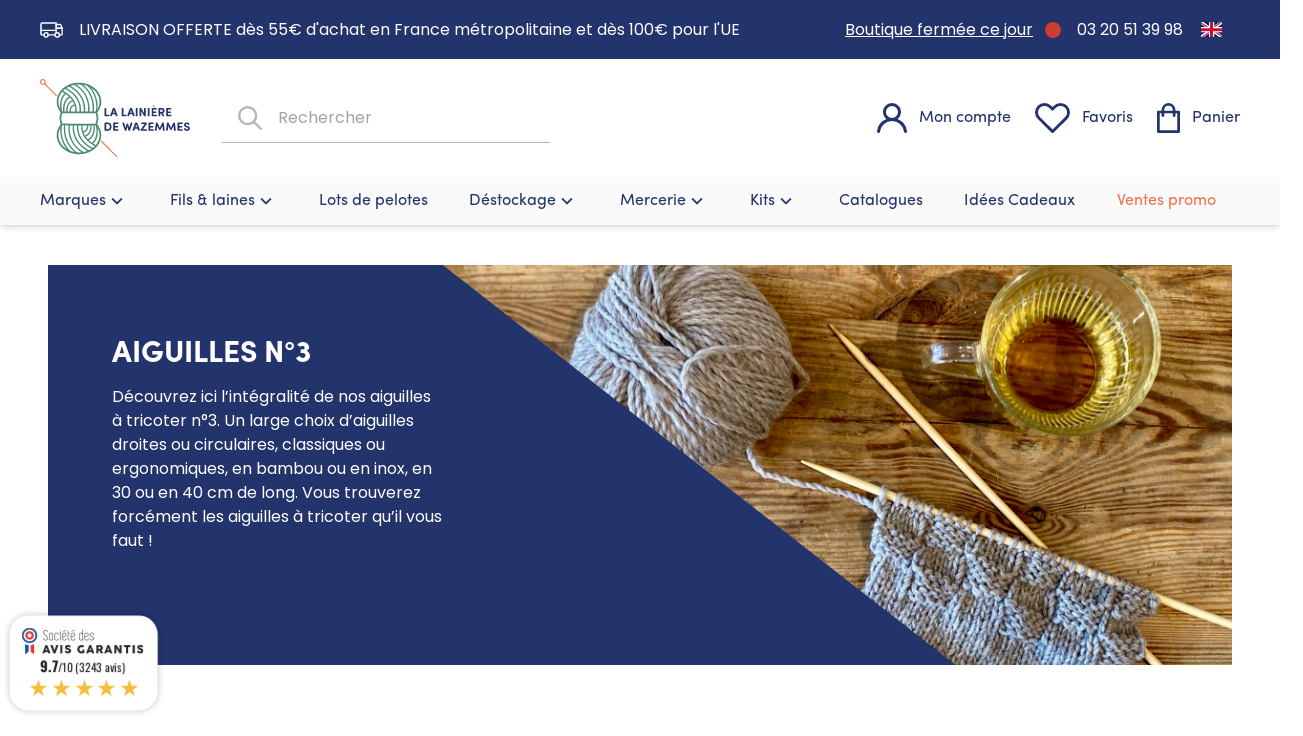

--- FILE ---
content_type: text/html; charset=UTF-8
request_url: https://www.lalainieredewazemmes.com/numerosaiguille/3/
body_size: 20312
content:
<!DOCTYPE html>
<html lang="en-US">
  <head>
    <meta charset="UTF-8" />
    <meta
      name="viewport"
      content="width=device-width, initial-scale=1.0, maximum-scale=1.0, user-scalable=no"
    />
    <meta name="google-site-verification" content="SU5djI84umN4Uj6dXwUQo4dYMs33_D1qoW2x6SLjilE" />

    <title>Aiguilles à tricoter n°3 | La Lainière de Wazemmes</title>
	<style>img:is([sizes="auto" i], [sizes^="auto," i]) { contain-intrinsic-size: 3000px 1500px }</style>
	<link rel="alternate" hreflang="fr" href="https://www.lalainieredewazemmes.com/numerosaiguille/3/" />
<link rel="alternate" hreflang="en" href="https://www.lalainieredewazemmes.com/en/needle-numbers/3-mm/" />
<link rel="alternate" hreflang="x-default" href="https://www.lalainieredewazemmes.com/numerosaiguille/3/" />

<!-- Google Tag Manager for WordPress by gtm4wp.com -->
<script data-cfasync="false" data-pagespeed-no-defer>
	var gtm4wp_datalayer_name = "dataLayer";
	var dataLayer = dataLayer || [];
	const gtm4wp_use_sku_instead = false;
	const gtm4wp_currency = 'EUR';
	const gtm4wp_product_per_impression = 10;
	const gtm4wp_clear_ecommerce = false;
</script>
<!-- End Google Tag Manager for WordPress by gtm4wp.com --><meta name="description" content="Découvrez l’intégralité de nos aiguilles à tricoter n°3. Un large choix d’aiguilles droites ou circulaires, classiques ou ergonomiques, en bambou ou en inox...">
<meta name="robots" content="index, follow, max-snippet:-1, max-image-preview:large, max-video-preview:-1">
<link rel="canonical" href="https://www.lalainieredewazemmes.com/numerosaiguille/3/">
<meta property="og:url" content="https://www.lalainieredewazemmes.com/numerosaiguille/3/">
<meta property="og:site_name" content="La Lainière de Wazemmes">
<meta property="og:locale" content="fr_FR">
<meta property="og:locale:alternate" content="en_US">
<meta property="og:type" content="object">
<meta property="og:title" content="Aiguilles à tricoter n°3 | La Lainière de Wazemmes">
<meta property="og:description" content="Découvrez l’intégralité de nos aiguilles à tricoter n°3. Un large choix d’aiguilles droites ou circulaires, classiques ou ergonomiques, en bambou ou en inox...">
<meta property="fb:pages" content="">
<meta property="fb:admins" content="">
<meta property="fb:app_id" content="">
<meta name="twitter:card" content="summary">
<meta name="twitter:site" content="">
<meta name="twitter:creator" content="">
<meta name="twitter:title" content="Aiguilles à tricoter n°3 | La Lainière de Wazemmes">
<meta name="twitter:description" content="Découvrez l’intégralité de nos aiguilles à tricoter n°3. Un large choix d’aiguilles droites ou circulaires, classiques ou ergonomiques, en bambou ou en inox...">
<link rel='dns-prefetch' href='//www.societe-des-avis-garantis.fr' />
<link rel='dns-prefetch' href='//www.google.com' />
<link rel='dns-prefetch' href='//fonts.googleapis.com' />
<link rel="alternate" type="application/rss+xml" title="Flux pour La Lainière de Wazemmes &raquo; 3 Numéro d&#039;aiguille" href="https://www.lalainieredewazemmes.com/numerosaiguille/3/feed/" />
<script type="text/javascript">
/* <![CDATA[ */
window._wpemojiSettings = {"baseUrl":"https:\/\/s.w.org\/images\/core\/emoji\/16.0.1\/72x72\/","ext":".png","svgUrl":"https:\/\/s.w.org\/images\/core\/emoji\/16.0.1\/svg\/","svgExt":".svg","source":{"concatemoji":"https:\/\/www.lalainieredewazemmes.com\/qce\/wp-includes\/js\/wp-emoji-release.min.js?ver=6.8.3"}};
/*! This file is auto-generated */
!function(s,n){var o,i,e;function c(e){try{var t={supportTests:e,timestamp:(new Date).valueOf()};sessionStorage.setItem(o,JSON.stringify(t))}catch(e){}}function p(e,t,n){e.clearRect(0,0,e.canvas.width,e.canvas.height),e.fillText(t,0,0);var t=new Uint32Array(e.getImageData(0,0,e.canvas.width,e.canvas.height).data),a=(e.clearRect(0,0,e.canvas.width,e.canvas.height),e.fillText(n,0,0),new Uint32Array(e.getImageData(0,0,e.canvas.width,e.canvas.height).data));return t.every(function(e,t){return e===a[t]})}function u(e,t){e.clearRect(0,0,e.canvas.width,e.canvas.height),e.fillText(t,0,0);for(var n=e.getImageData(16,16,1,1),a=0;a<n.data.length;a++)if(0!==n.data[a])return!1;return!0}function f(e,t,n,a){switch(t){case"flag":return n(e,"\ud83c\udff3\ufe0f\u200d\u26a7\ufe0f","\ud83c\udff3\ufe0f\u200b\u26a7\ufe0f")?!1:!n(e,"\ud83c\udde8\ud83c\uddf6","\ud83c\udde8\u200b\ud83c\uddf6")&&!n(e,"\ud83c\udff4\udb40\udc67\udb40\udc62\udb40\udc65\udb40\udc6e\udb40\udc67\udb40\udc7f","\ud83c\udff4\u200b\udb40\udc67\u200b\udb40\udc62\u200b\udb40\udc65\u200b\udb40\udc6e\u200b\udb40\udc67\u200b\udb40\udc7f");case"emoji":return!a(e,"\ud83e\udedf")}return!1}function g(e,t,n,a){var r="undefined"!=typeof WorkerGlobalScope&&self instanceof WorkerGlobalScope?new OffscreenCanvas(300,150):s.createElement("canvas"),o=r.getContext("2d",{willReadFrequently:!0}),i=(o.textBaseline="top",o.font="600 32px Arial",{});return e.forEach(function(e){i[e]=t(o,e,n,a)}),i}function t(e){var t=s.createElement("script");t.src=e,t.defer=!0,s.head.appendChild(t)}"undefined"!=typeof Promise&&(o="wpEmojiSettingsSupports",i=["flag","emoji"],n.supports={everything:!0,everythingExceptFlag:!0},e=new Promise(function(e){s.addEventListener("DOMContentLoaded",e,{once:!0})}),new Promise(function(t){var n=function(){try{var e=JSON.parse(sessionStorage.getItem(o));if("object"==typeof e&&"number"==typeof e.timestamp&&(new Date).valueOf()<e.timestamp+604800&&"object"==typeof e.supportTests)return e.supportTests}catch(e){}return null}();if(!n){if("undefined"!=typeof Worker&&"undefined"!=typeof OffscreenCanvas&&"undefined"!=typeof URL&&URL.createObjectURL&&"undefined"!=typeof Blob)try{var e="postMessage("+g.toString()+"("+[JSON.stringify(i),f.toString(),p.toString(),u.toString()].join(",")+"));",a=new Blob([e],{type:"text/javascript"}),r=new Worker(URL.createObjectURL(a),{name:"wpTestEmojiSupports"});return void(r.onmessage=function(e){c(n=e.data),r.terminate(),t(n)})}catch(e){}c(n=g(i,f,p,u))}t(n)}).then(function(e){for(var t in e)n.supports[t]=e[t],n.supports.everything=n.supports.everything&&n.supports[t],"flag"!==t&&(n.supports.everythingExceptFlag=n.supports.everythingExceptFlag&&n.supports[t]);n.supports.everythingExceptFlag=n.supports.everythingExceptFlag&&!n.supports.flag,n.DOMReady=!1,n.readyCallback=function(){n.DOMReady=!0}}).then(function(){return e}).then(function(){var e;n.supports.everything||(n.readyCallback(),(e=n.source||{}).concatemoji?t(e.concatemoji):e.wpemoji&&e.twemoji&&(t(e.twemoji),t(e.wpemoji)))}))}((window,document),window._wpemojiSettings);
/* ]]> */
</script>
<style id='wp-emoji-styles-inline-css' type='text/css'>

	img.wp-smiley, img.emoji {
		display: inline !important;
		border: none !important;
		box-shadow: none !important;
		height: 1em !important;
		width: 1em !important;
		margin: 0 0.07em !important;
		vertical-align: -0.1em !important;
		background: none !important;
		padding: 0 !important;
	}
</style>
<link rel='stylesheet' id='wp-block-library-css' href='https://www.lalainieredewazemmes.com/qce/wp-includes/css/dist/block-library/style.min.css?ver=6.8.3' type='text/css' media='all' />
<style id='classic-theme-styles-inline-css' type='text/css'>
/*! This file is auto-generated */
.wp-block-button__link{color:#fff;background-color:#32373c;border-radius:9999px;box-shadow:none;text-decoration:none;padding:calc(.667em + 2px) calc(1.333em + 2px);font-size:1.125em}.wp-block-file__button{background:#32373c;color:#fff;text-decoration:none}
</style>
<style id='wpseopress-local-business-style-inline-css' type='text/css'>
span.wp-block-wpseopress-local-business-field{margin-right:8px}

</style>
<style id='wpseopress-table-of-contents-style-inline-css' type='text/css'>
.wp-block-wpseopress-table-of-contents li.active>a{font-weight:bold}

</style>
<style id='global-styles-inline-css' type='text/css'>
:root{--wp--preset--aspect-ratio--square: 1;--wp--preset--aspect-ratio--4-3: 4/3;--wp--preset--aspect-ratio--3-4: 3/4;--wp--preset--aspect-ratio--3-2: 3/2;--wp--preset--aspect-ratio--2-3: 2/3;--wp--preset--aspect-ratio--16-9: 16/9;--wp--preset--aspect-ratio--9-16: 9/16;--wp--preset--color--black: #000000;--wp--preset--color--cyan-bluish-gray: #abb8c3;--wp--preset--color--white: #ffffff;--wp--preset--color--pale-pink: #f78da7;--wp--preset--color--vivid-red: #cf2e2e;--wp--preset--color--luminous-vivid-orange: #ff6900;--wp--preset--color--luminous-vivid-amber: #fcb900;--wp--preset--color--light-green-cyan: #7bdcb5;--wp--preset--color--vivid-green-cyan: #00d084;--wp--preset--color--pale-cyan-blue: #8ed1fc;--wp--preset--color--vivid-cyan-blue: #0693e3;--wp--preset--color--vivid-purple: #9b51e0;--wp--preset--gradient--vivid-cyan-blue-to-vivid-purple: linear-gradient(135deg,rgba(6,147,227,1) 0%,rgb(155,81,224) 100%);--wp--preset--gradient--light-green-cyan-to-vivid-green-cyan: linear-gradient(135deg,rgb(122,220,180) 0%,rgb(0,208,130) 100%);--wp--preset--gradient--luminous-vivid-amber-to-luminous-vivid-orange: linear-gradient(135deg,rgba(252,185,0,1) 0%,rgba(255,105,0,1) 100%);--wp--preset--gradient--luminous-vivid-orange-to-vivid-red: linear-gradient(135deg,rgba(255,105,0,1) 0%,rgb(207,46,46) 100%);--wp--preset--gradient--very-light-gray-to-cyan-bluish-gray: linear-gradient(135deg,rgb(238,238,238) 0%,rgb(169,184,195) 100%);--wp--preset--gradient--cool-to-warm-spectrum: linear-gradient(135deg,rgb(74,234,220) 0%,rgb(151,120,209) 20%,rgb(207,42,186) 40%,rgb(238,44,130) 60%,rgb(251,105,98) 80%,rgb(254,248,76) 100%);--wp--preset--gradient--blush-light-purple: linear-gradient(135deg,rgb(255,206,236) 0%,rgb(152,150,240) 100%);--wp--preset--gradient--blush-bordeaux: linear-gradient(135deg,rgb(254,205,165) 0%,rgb(254,45,45) 50%,rgb(107,0,62) 100%);--wp--preset--gradient--luminous-dusk: linear-gradient(135deg,rgb(255,203,112) 0%,rgb(199,81,192) 50%,rgb(65,88,208) 100%);--wp--preset--gradient--pale-ocean: linear-gradient(135deg,rgb(255,245,203) 0%,rgb(182,227,212) 50%,rgb(51,167,181) 100%);--wp--preset--gradient--electric-grass: linear-gradient(135deg,rgb(202,248,128) 0%,rgb(113,206,126) 100%);--wp--preset--gradient--midnight: linear-gradient(135deg,rgb(2,3,129) 0%,rgb(40,116,252) 100%);--wp--preset--font-size--small: 13px;--wp--preset--font-size--medium: 20px;--wp--preset--font-size--large: 36px;--wp--preset--font-size--x-large: 42px;--wp--preset--spacing--20: 0.44rem;--wp--preset--spacing--30: 0.67rem;--wp--preset--spacing--40: 1rem;--wp--preset--spacing--50: 1.5rem;--wp--preset--spacing--60: 2.25rem;--wp--preset--spacing--70: 3.38rem;--wp--preset--spacing--80: 5.06rem;--wp--preset--shadow--natural: 6px 6px 9px rgba(0, 0, 0, 0.2);--wp--preset--shadow--deep: 12px 12px 50px rgba(0, 0, 0, 0.4);--wp--preset--shadow--sharp: 6px 6px 0px rgba(0, 0, 0, 0.2);--wp--preset--shadow--outlined: 6px 6px 0px -3px rgba(255, 255, 255, 1), 6px 6px rgba(0, 0, 0, 1);--wp--preset--shadow--crisp: 6px 6px 0px rgba(0, 0, 0, 1);}:where(.is-layout-flex){gap: 0.5em;}:where(.is-layout-grid){gap: 0.5em;}body .is-layout-flex{display: flex;}.is-layout-flex{flex-wrap: wrap;align-items: center;}.is-layout-flex > :is(*, div){margin: 0;}body .is-layout-grid{display: grid;}.is-layout-grid > :is(*, div){margin: 0;}:where(.wp-block-columns.is-layout-flex){gap: 2em;}:where(.wp-block-columns.is-layout-grid){gap: 2em;}:where(.wp-block-post-template.is-layout-flex){gap: 1.25em;}:where(.wp-block-post-template.is-layout-grid){gap: 1.25em;}.has-black-color{color: var(--wp--preset--color--black) !important;}.has-cyan-bluish-gray-color{color: var(--wp--preset--color--cyan-bluish-gray) !important;}.has-white-color{color: var(--wp--preset--color--white) !important;}.has-pale-pink-color{color: var(--wp--preset--color--pale-pink) !important;}.has-vivid-red-color{color: var(--wp--preset--color--vivid-red) !important;}.has-luminous-vivid-orange-color{color: var(--wp--preset--color--luminous-vivid-orange) !important;}.has-luminous-vivid-amber-color{color: var(--wp--preset--color--luminous-vivid-amber) !important;}.has-light-green-cyan-color{color: var(--wp--preset--color--light-green-cyan) !important;}.has-vivid-green-cyan-color{color: var(--wp--preset--color--vivid-green-cyan) !important;}.has-pale-cyan-blue-color{color: var(--wp--preset--color--pale-cyan-blue) !important;}.has-vivid-cyan-blue-color{color: var(--wp--preset--color--vivid-cyan-blue) !important;}.has-vivid-purple-color{color: var(--wp--preset--color--vivid-purple) !important;}.has-black-background-color{background-color: var(--wp--preset--color--black) !important;}.has-cyan-bluish-gray-background-color{background-color: var(--wp--preset--color--cyan-bluish-gray) !important;}.has-white-background-color{background-color: var(--wp--preset--color--white) !important;}.has-pale-pink-background-color{background-color: var(--wp--preset--color--pale-pink) !important;}.has-vivid-red-background-color{background-color: var(--wp--preset--color--vivid-red) !important;}.has-luminous-vivid-orange-background-color{background-color: var(--wp--preset--color--luminous-vivid-orange) !important;}.has-luminous-vivid-amber-background-color{background-color: var(--wp--preset--color--luminous-vivid-amber) !important;}.has-light-green-cyan-background-color{background-color: var(--wp--preset--color--light-green-cyan) !important;}.has-vivid-green-cyan-background-color{background-color: var(--wp--preset--color--vivid-green-cyan) !important;}.has-pale-cyan-blue-background-color{background-color: var(--wp--preset--color--pale-cyan-blue) !important;}.has-vivid-cyan-blue-background-color{background-color: var(--wp--preset--color--vivid-cyan-blue) !important;}.has-vivid-purple-background-color{background-color: var(--wp--preset--color--vivid-purple) !important;}.has-black-border-color{border-color: var(--wp--preset--color--black) !important;}.has-cyan-bluish-gray-border-color{border-color: var(--wp--preset--color--cyan-bluish-gray) !important;}.has-white-border-color{border-color: var(--wp--preset--color--white) !important;}.has-pale-pink-border-color{border-color: var(--wp--preset--color--pale-pink) !important;}.has-vivid-red-border-color{border-color: var(--wp--preset--color--vivid-red) !important;}.has-luminous-vivid-orange-border-color{border-color: var(--wp--preset--color--luminous-vivid-orange) !important;}.has-luminous-vivid-amber-border-color{border-color: var(--wp--preset--color--luminous-vivid-amber) !important;}.has-light-green-cyan-border-color{border-color: var(--wp--preset--color--light-green-cyan) !important;}.has-vivid-green-cyan-border-color{border-color: var(--wp--preset--color--vivid-green-cyan) !important;}.has-pale-cyan-blue-border-color{border-color: var(--wp--preset--color--pale-cyan-blue) !important;}.has-vivid-cyan-blue-border-color{border-color: var(--wp--preset--color--vivid-cyan-blue) !important;}.has-vivid-purple-border-color{border-color: var(--wp--preset--color--vivid-purple) !important;}.has-vivid-cyan-blue-to-vivid-purple-gradient-background{background: var(--wp--preset--gradient--vivid-cyan-blue-to-vivid-purple) !important;}.has-light-green-cyan-to-vivid-green-cyan-gradient-background{background: var(--wp--preset--gradient--light-green-cyan-to-vivid-green-cyan) !important;}.has-luminous-vivid-amber-to-luminous-vivid-orange-gradient-background{background: var(--wp--preset--gradient--luminous-vivid-amber-to-luminous-vivid-orange) !important;}.has-luminous-vivid-orange-to-vivid-red-gradient-background{background: var(--wp--preset--gradient--luminous-vivid-orange-to-vivid-red) !important;}.has-very-light-gray-to-cyan-bluish-gray-gradient-background{background: var(--wp--preset--gradient--very-light-gray-to-cyan-bluish-gray) !important;}.has-cool-to-warm-spectrum-gradient-background{background: var(--wp--preset--gradient--cool-to-warm-spectrum) !important;}.has-blush-light-purple-gradient-background{background: var(--wp--preset--gradient--blush-light-purple) !important;}.has-blush-bordeaux-gradient-background{background: var(--wp--preset--gradient--blush-bordeaux) !important;}.has-luminous-dusk-gradient-background{background: var(--wp--preset--gradient--luminous-dusk) !important;}.has-pale-ocean-gradient-background{background: var(--wp--preset--gradient--pale-ocean) !important;}.has-electric-grass-gradient-background{background: var(--wp--preset--gradient--electric-grass) !important;}.has-midnight-gradient-background{background: var(--wp--preset--gradient--midnight) !important;}.has-small-font-size{font-size: var(--wp--preset--font-size--small) !important;}.has-medium-font-size{font-size: var(--wp--preset--font-size--medium) !important;}.has-large-font-size{font-size: var(--wp--preset--font-size--large) !important;}.has-x-large-font-size{font-size: var(--wp--preset--font-size--x-large) !important;}
:where(.wp-block-post-template.is-layout-flex){gap: 1.25em;}:where(.wp-block-post-template.is-layout-grid){gap: 1.25em;}
:where(.wp-block-columns.is-layout-flex){gap: 2em;}:where(.wp-block-columns.is-layout-grid){gap: 2em;}
:root :where(.wp-block-pullquote){font-size: 1.5em;line-height: 1.6;}
</style>
<style id='woocommerce-inline-inline-css' type='text/css'>
.woocommerce form .form-row .required { visibility: visible; }
</style>
<link rel='stylesheet' id='woocommerce-wishlists-css' href='https://www.lalainieredewazemmes.com/wp-bundles/plugins/woocommerce-wishlists/assets/css/woocommerce-wishlists.min.css?ver=2.3.1' type='text/css' media='all' />
<link rel='stylesheet' id='wpml-legacy-horizontal-list-0-css' href='https://www.lalainieredewazemmes.com/wp-bundles/plugins/sitepress-multilingual-cms/templates/language-switchers/legacy-list-horizontal/style.min.css?ver=1' type='text/css' media='all' />
<link rel='stylesheet' id='wcsag-font-css' href='//fonts.googleapis.com/css?family=Open+Sans%3A600%2C400%2C400i%7COswald%3A700&#038;ver=6.8.3' type='text/css' media='all' />
<link rel='stylesheet' id='wcsag-main-css' href='https://www.lalainieredewazemmes.com/wp-bundles/plugins/woo-guaranteed-reviews-company/assets/css/main.css?ver=1.2.6' type='text/css' media='all' />
<link rel='stylesheet' id='brands-styles-css' href='https://www.lalainieredewazemmes.com/wp-bundles/plugins/woocommerce/assets/css/brands.css?ver=9.8.6' type='text/css' media='all' />
<link rel='stylesheet' id='wp_mailjet_form_builder_widget-widget-front-styles-css' href='https://www.lalainieredewazemmes.com/wp-bundles/plugins/mailjet-for-wordpress/src/widgetformbuilder/css/front-widget.css?ver=6.1.3' type='text/css' media='all' />
<link rel='stylesheet' id='wp_mailjet_subscribe_widget-widget-front-styles-css' href='https://www.lalainieredewazemmes.com/wp-bundles/plugins/mailjet-for-wordpress/src/widget/css/front-widget.css?ver=6.1.3' type='text/css' media='all' />
<link rel='stylesheet' id='wc-pb-checkout-blocks-css' href='https://www.lalainieredewazemmes.com/wp-bundles/plugins/woocommerce-product-bundles/assets/css/frontend/checkout-blocks.css?ver=8.3.5' type='text/css' media='all' />
<style id='wc-pb-checkout-blocks-inline-css' type='text/css'>
table.wc-block-cart-items .wc-block-cart-items__row.is-bundle__meta_hidden .wc-block-components-product-details__inclut, .wc-block-components-order-summary-item.is-bundle__meta_hidden .wc-block-components-product-details__inclut { display:none; } table.wc-block-cart-items .wc-block-cart-items__row.is-bundle .wc-block-components-product-details__inclut .wc-block-components-product-details__name, .wc-block-components-order-summary-item.is-bundle .wc-block-components-product-details__inclut .wc-block-components-product-details__name { display:block; margin-bottom: 0.5em } table.wc-block-cart-items .wc-block-cart-items__row.is-bundle .wc-block-components-product-details__inclut:not(:first-of-type) .wc-block-components-product-details__name, .wc-block-components-order-summary-item.is-bundle .wc-block-components-product-details__inclut:not(:first-of-type) .wc-block-components-product-details__name { display:none } table.wc-block-cart-items .wc-block-cart-items__row.is-bundle .wc-block-components-product-details__inclut + li:not( .wc-block-components-product-details__inclut ), .wc-block-components-order-summary-item.is-bundle .wc-block-components-product-details__inclut + li:not( .wc-block-components-product-details__inclut ) { margin-top:0.5em }
</style>
<link rel='stylesheet' id='wc-bundle-style-css' href='https://www.lalainieredewazemmes.com/wp-bundles/plugins/woocommerce-product-bundles/assets/css/frontend/woocommerce.css?ver=8.3.5' type='text/css' media='all' />
<link rel='stylesheet' id='cwginstock_frontend_css-css' href='https://www.lalainieredewazemmes.com/wp-bundles/plugins/back-in-stock-notifier-for-woocommerce/assets/css/frontend.min.css?ver=5.8.1' type='text/css' media='' />
<link rel='stylesheet' id='cwginstock_bootstrap-css' href='https://www.lalainieredewazemmes.com/wp-bundles/plugins/back-in-stock-notifier-for-woocommerce/assets/css/bootstrap.min.css?ver=5.8.1' type='text/css' media='' />
<script type="text/javascript" id="wpml-cookie-js-extra">
/* <![CDATA[ */
var wpml_cookies = {"wp-wpml_current_language":{"value":"fr","expires":1,"path":"\/"}};
var wpml_cookies = {"wp-wpml_current_language":{"value":"fr","expires":1,"path":"\/"}};
/* ]]> */
</script>
<script type="text/javascript" src="https://www.lalainieredewazemmes.com/wp-bundles/plugins/sitepress-multilingual-cms/res/js/cookies/language-cookie.js?ver=473900" id="wpml-cookie-js" defer="defer" data-wp-strategy="defer"></script>
<script type="text/javascript" src="https://www.lalainieredewazemmes.com/qce/wp-includes/js/jquery/jquery.min.js?ver=3.7.1" id="jquery-core-js"></script>
<script type="text/javascript" src="https://www.lalainieredewazemmes.com/qce/wp-includes/js/jquery/jquery-migrate.min.js?ver=3.4.1" id="jquery-migrate-js"></script>
<script type="text/javascript" src="https://www.lalainieredewazemmes.com/wp-bundles/plugins/miniorange-login-openid/includes/js/mo_openid_jquery.cookie.min.js?ver=6.8.3" id="js-cookie-script-js"></script>
<script type="text/javascript" src="https://www.lalainieredewazemmes.com/wp-bundles/plugins/miniorange-login-openid/includes/js/mo-openid-social_login.js?ver=6.8.3" id="mo-social-login-script-js"></script>
<script type="text/javascript" src="https://www.lalainieredewazemmes.com/wp-bundles/plugins/woocommerce/assets/js/jquery-blockui/jquery.blockUI.min.js?ver=2.7.0-wc.9.8.6" id="jquery-blockui-js" data-wp-strategy="defer"></script>
<script type="text/javascript" id="wc-add-to-cart-js-extra">
/* <![CDATA[ */
var wc_add_to_cart_params = {"ajax_url":"\/qce\/wp-admin\/admin-ajax.php","wc_ajax_url":"\/?wc-ajax=%%endpoint%%","i18n_view_cart":"Voir le panier","cart_url":"","is_cart":"","cart_redirect_after_add":"no"};
/* ]]> */
</script>
<script type="text/javascript" src="https://www.lalainieredewazemmes.com/wp-bundles/plugins/woocommerce/assets/js/frontend/add-to-cart.min.js?ver=9.8.6" id="wc-add-to-cart-js" defer="defer" data-wp-strategy="defer"></script>
<script type="text/javascript" src="https://www.lalainieredewazemmes.com/wp-bundles/plugins/woocommerce/assets/js/js-cookie/js.cookie.min.js?ver=2.1.4-wc.9.8.6" id="js-cookie-js" defer="defer" data-wp-strategy="defer"></script>
<script type="text/javascript" id="woocommerce-js-extra">
/* <![CDATA[ */
var woocommerce_params = {"ajax_url":"\/qce\/wp-admin\/admin-ajax.php","wc_ajax_url":"\/?wc-ajax=%%endpoint%%","i18n_password_show":"Afficher le mot de passe","i18n_password_hide":"Masquer le mot de passe"};
/* ]]> */
</script>
<script type="text/javascript" src="https://www.lalainieredewazemmes.com/wp-bundles/plugins/woocommerce/assets/js/frontend/woocommerce.min.js?ver=9.8.6" id="woocommerce-js" defer="defer" data-wp-strategy="defer"></script>
<link rel="https://api.w.org/" href="https://www.lalainieredewazemmes.com/wp-json/" /><link rel="EditURI" type="application/rsd+xml" title="RSD" href="https://www.lalainieredewazemmes.com/qce/xmlrpc.php?rsd" />
<meta name="generator" content="WordPress 6.8.3" />
<meta name="generator" content="WooCommerce 9.8.6" />
<meta name="generator" content="WPML ver:4.7.3 stt:1,4;" />
		<script type="text/javascript">
				(function(c,l,a,r,i,t,y){
					c[a]=c[a]||function(){(c[a].q=c[a].q||[]).push(arguments)};t=l.createElement(r);t.async=1;
					t.src="https://www.clarity.ms/tag/"+i+"?ref=wordpress";y=l.getElementsByTagName(r)[0];y.parentNode.insertBefore(t,y);
				})(window, document, "clarity", "script", "uyab6d6sp3");
		</script>
		
<!-- This website runs the Product Feed PRO for WooCommerce by AdTribes.io plugin - version 13.4.3 -->

<!-- Google Tag Manager for WordPress by gtm4wp.com -->
<!-- GTM Container placement set to automatic -->
<script data-cfasync="false" data-pagespeed-no-defer type="text/javascript">
	var dataLayer_content = {"pagePostType":"product","pagePostType2":"tax-product","pageCategory":[]};
	dataLayer.push( dataLayer_content );
</script>
<script data-cfasync="false" data-pagespeed-no-defer type="text/javascript">
(function(w,d,s,l,i){w[l]=w[l]||[];w[l].push({'gtm.start':
new Date().getTime(),event:'gtm.js'});var f=d.getElementsByTagName(s)[0],
j=d.createElement(s),dl=l!='dataLayer'?'&l='+l:'';j.async=true;j.src=
'//www.googletagmanager.com/gtm.js?id='+i+dl;f.parentNode.insertBefore(j,f);
})(window,document,'script','dataLayer','GTM-5DLKRGC');
</script>
<!-- End Google Tag Manager for WordPress by gtm4wp.com -->	<noscript><style>.woocommerce-product-gallery{ opacity: 1 !important; }</style></noscript>
	<style>.breadcrumb {list-style:none;margin:0;padding-inline-start:0;}.breadcrumb li {margin:0;display:inline-block;position:relative;}.breadcrumb li::after{content:' > ';margin-left:5px;margin-right:5px;}.breadcrumb li:last-child::after{display:none}</style>		<style type="text/css" id="wp-custom-css">
			#netreviewsWidgetNum32033widget04av {
	display: none !important;
}		</style>
		
    <link rel="stylesheet" href="/build/app.bfd568e2.css">
    
    <script src="/build/runtime.18a02a75.js" defer></script><script src="/build/109.984d2752.js" defer></script><script src="/build/217.9e44df06.js" defer></script><script src="/build/11.fe680d2b.js" defer></script><script src="/build/96.eb193058.js" defer></script><script src="/build/app.9c2ba440.js" defer></script>

      <script src="/build/archive-product.a39f3811.js" defer></script>
  </head>
  <body class="archive tax-numerosaiguille term-2117 wp-custom-logo wp-theme-qce-theme theme-qce-theme woocommerce woocommerce-page woocommerce-no-js">
    
<!-- GTM Container placement set to automatic -->
<!-- Google Tag Manager (noscript) -->
				<noscript><iframe src="https://www.googletagmanager.com/ns.html?id=GTM-5DLKRGC" height="0" width="0" style="display:none;visibility:hidden" aria-hidden="true"></iframe></noscript>
<!-- End Google Tag Manager (noscript) -->    <header>
  <div class="bg-primary text-white hidden lg:block">
  <div class="flex py-2 mx-10 2xl:container">
    <div class="flex items-center">
      <svg class="icon icon-truck mr-4" viewBox="0 0 51 36">
  <use href="/static/icons.svg#truck"/>
</svg>
      LIVRAISON OFFERTE dès 55€ d'achat en France métropolitaine et dès 100€ pour l'UE
    </div>
    <div class="flex items-center relative group underline -my-2 py-2 ml-auto">
      Boutique fermée ce jour
      <span
        class="ml-3 w-4 h-4 rounded-full bg-red"
      ></span>
      <div
        class="hidden group-hover:block absolute z-10 top-full -right-5 w-72 p-5 bg-primary font-text rounded-b-xl"
      >
        <div class="font-bold text-orange flex items-center mb-2">
          <svg class="icon icon-home text-lg mr-2" viewBox="0 0 16.054 15.976">
  <use href="/static/icons.svg#home"/>
</svg>
          Adresse
        </div>
        <p class="mb-1">7 Rue Jules Guesde</p>
        <p class="mb-4"></p>
        <div class="font-bold text-orange flex items-center mb-2">
          <svg class="icon icon-calendar text-lg mr-2" viewBox="0 0 15.951 17.546">
  <use href="/static/icons.svg#calendar"/>
</svg>
          Horaires du jour
        </div>
                  <p class="mb-1"> - </p>
              </div>
    </div>
    <a
      id="phoneNumberHeader"
      href="tel:03 20 51 39 98"
      class="ml-4 flex items-center"
    >
      03 20 51 39 98
    </a>
    
<div class="wpml-ls-statics-shortcode_actions wpml-ls wpml-ls-legacy-list-horizontal">
	<ul><li class="wpml-ls-slot-shortcode_actions wpml-ls-item wpml-ls-item-en wpml-ls-first-item wpml-ls-last-item wpml-ls-item-legacy-list-horizontal">
				<a href="https://www.lalainieredewazemmes.com/en/needle-numbers/3-mm/" class="wpml-ls-link">
                                                        <img
            class="wpml-ls-flag"
            src="https://www.lalainieredewazemmes.com/wp-bundles/uploads/flags/gb.svg"
            alt="Anglais"
            width=21
            height=14
    /></a>
			</li></ul>
</div>

  </div>
</div>

  <div class="flex flex-wrap items-center 2xl:container lg:mx-10">
    <button id="mainNav__open" class="lg:hidden text-primary mx-5">
      <svg class="icon icon-menu text-xl" viewBox="0 0 18 12">
  <use href="/static/icons.svg#menu"/>
</svg>
    </button>
    <a
      href="https://www.lalainieredewazemmes.com"
      class="py-5 mr-5 grow max-w-[120px] lg:max-w-[150px]"
    >
      <img
        src="/static/logo/logo.svg"
        alt="La Lainière de Wazemmes"
      />
    </a>
    <div class="ml-auto lg:order-1 mr-5 sm:mr-10 lg:mr-0">
      <nav aria-label="Compte utilisateur">
  <ul class="flex text-primary font-title">
          <li class="mr-5 sm:mr-6">
        <a
          href="https://www.lalainieredewazemmes.com/mon-compte/"
          class="flex items-center relative py-3"
          aria-label="Mon compte"
        >
          <span class="flex relative">
            <svg class="icon icon-account text-2xl lg:text-3xl" viewBox="0 0 26.982 27.131">
  <use href="/static/icons.svg#account"/>
</svg>
                      </span>
          <span class="hidden ml-3 lg:inline">Mon compte</span>
        </a>
      </li>
          <li class="mr-5 sm:mr-6">
        <a
          href="https://www.lalainieredewazemmes.com/mon-compte/favoris/"
          class="flex items-center relative py-3"
          aria-label="Favoris"
        >
          <span class="flex relative">
            <svg class="icon icon-heart text-2xl lg:text-3xl" viewBox="0 0 30.692 26.588">
  <use href="/static/icons.svg#heart"/>
</svg>
                      </span>
          <span class="hidden ml-3 lg:inline">Favoris</span>
        </a>
      </li>
          <li class="">
        <a
          href="https://www.lalainieredewazemmes.com/panier/"
          class="flex items-center relative py-3"
          aria-label="Panier"
        >
          <span class="flex relative">
            <svg class="icon icon-basket text-2xl lg:text-3xl" viewBox="0 0 22.227 28.578">
  <use href="/static/icons.svg#basket"/>
</svg>
                      </span>
          <span class="hidden ml-3 lg:inline">Panier</span>
        </a>
      </li>
      </ul>
</nav>

    </div>
    <div class="w-full lg:w-[22rem] bg-primary lg:bg-transparent p-3">
      <form role="search" action="https://www.lalainieredewazemmes.com" method="get" class="relative z-40">
  <input
    id="search"
    type="search"
    name="s"
    placeholder="Rechercher"
    value=""
    autocomplete="off"
    class="transition-[outline] w-full rounded-full pl-11 pr-7 py-1 outline outline-0 focus:outline-4 outline-gray/40 outline-offset-0 border-gray lg:rounded-none lg:border-b lg:py-3 lg:pl-14"
  />
  <button
    type="submit"
    class="absolute left-0 top-0 bottom-0 pl-4 pr-3 rounded-l-full lg:text-2xl lg:text-gray lg:rounded-none"
    aria-label="Rechercher"
  >
    <svg class="icon icon-magnify" viewBox="0 0 26.823 26.831">
  <use href="/static/icons.svg#magnify"/>
</svg>
  </button>

  <div
    id="search-results"
    class="hidden absolute top-full left-0 right-0 max-h-lg bg-white shadow-lg rounded lg:rounded-none max-h-[30rem] overflow-y-auto mt-6 lg:mt-0"
  ></div>
</form>

<div
  id="search-outside"
  class="hidden fixed top-0 left-0 right-0 bottom-0 z-30"
></div>

    </div>
  </div>
  <div class="lg:w-full lg:order-2 shadow-md bg-lighterGray">
    <div class="2xl:container lg:mx-10">
      <nav
  aria-label="Menu principal"
  class="mainNav fixed overflow-auto lg:overflow-visible inset-0 top-[var(--wp--admin-bar--height)] transition -translate-x-full z-[100000] text-primary p-5 lg:static lg:p-0 lg:transition-none lg:transform-none"
>
  <button
    id="mainNav__close"
    class="btn btn-primary btn-icon ml-auto mb-2 lg:hidden"
  >
    <svg class="icon icon-close" viewBox="0 0 14 14">
  <use href="/static/icons.svg#close"/>
</svg>
  </button>
  <ul class="lg:flex items-stretch justify-between">
    <li class="mainNav__container">
      <button class="mainNav__item">
        Marques
        <svg class="icon icon-chevron-down mainNav__item__icon transition-transform ml-auto text-3xl -rotate-90" viewBox="0 0 24 24">
  <use href="/static/icons.svg#chevron-down"/>
</svg>
      </button>
      <div class="mainNav__submenu hidden">
        <ul class="lg:columns-2 lg:pr-0 lg:-mr-px pb-4 lg:py-4">
                                    <li>
                <a
                  href="https://www.lalainieredewazemmes.com/marques/annell/"
                  class="mainNav__submenu__item lg:border-r border-gray/40"
                >
                  Annell
                </a>
              </li>
                                                <li>
                <a
                  href="https://www.lalainieredewazemmes.com/marques/lammy-yarns/"
                  class="mainNav__submenu__item lg:border-r border-gray/40"
                >
                  Lammy Yarns
                </a>
              </li>
                                                <li>
                <a
                  href="https://www.lalainieredewazemmes.com/marques/textiles-de-la-marque/"
                  class="mainNav__submenu__item lg:border-r border-gray/40"
                >
                  Textiles de la Marque
                </a>
              </li>
                                                <li>
                <a
                  href="https://www.lalainieredewazemmes.com/marques/distrifil/"
                  class="mainNav__submenu__item lg:border-r border-gray/40"
                >
                  Distrifil
                </a>
              </li>
                                                <li>
                <a
                  href="https://www.lalainieredewazemmes.com/marques/kartopu/"
                  class="mainNav__submenu__item lg:border-r border-gray/40"
                >
                  Kartopu
                </a>
              </li>
                                                <li>
                <a
                  href="https://www.lalainieredewazemmes.com/marques/rozetti/"
                  class="mainNav__submenu__item lg:border-r border-gray/40"
                >
                  Rozetti
                </a>
              </li>
                                                <li>
                <a
                  href="https://www.lalainieredewazemmes.com/marques/himalaya/"
                  class="mainNav__submenu__item lg:border-r border-gray/40"
                >
                  Himalaya
                </a>
              </li>
                                                <li>
                <a
                  href="https://www.lalainieredewazemmes.com/marques/lang/"
                  class="mainNav__submenu__item lg:border-r border-gray/40"
                >
                  Lang Yarns
                </a>
              </li>
                                                <li>
                <a
                  href="https://www.lalainieredewazemmes.com/marques/cheval-blanc/"
                  class="mainNav__submenu__item lg:border-r border-gray/40"
                >
                  Cheval Blanc
                </a>
              </li>
                                                <li>
                <a
                  href="https://www.lalainieredewazemmes.com/marques/prym/"
                  class="mainNav__submenu__item lg:border-r border-gray/40"
                >
                  Prym
                </a>
              </li>
                                                <li>
                <a
                  href="https://www.lalainieredewazemmes.com/marques/knitpro/"
                  class="mainNav__submenu__item lg:border-r border-gray/40"
                >
                  KnitPro
                </a>
              </li>
                                                <li>
                <a
                  href="https://www.lalainieredewazemmes.com/marques/hobby-gift/"
                  class="mainNav__submenu__item lg:border-r border-gray/40"
                >
                  Hobby Gift
                </a>
              </li>
                                                <li>
                <a
                  href="https://www.lalainieredewazemmes.com/marques/lantern-moon/"
                  class="mainNav__submenu__item lg:border-r border-gray/40"
                >
                  Lantern Moon
                </a>
              </li>
                                                <li>
                <a
                  href="https://www.lalainieredewazemmes.com/marques/autres-marques/"
                  class="mainNav__submenu__item lg:border-r border-gray/40"
                >
                  Autres marques
                </a>
              </li>
                                                <li>
                <a
                  href="https://www.lalainieredewazemmes.com/marques/toutes-les-marques/"
                  class="mainNav__submenu__item lg:border-r border-gray/40"
                >
                  Toutes les marques
                </a>
              </li>
                              </ul>
        <div>
          <img
            src="/static/menu/marques.jpeg"
            class="hidden xl:block w-[16rem] h-full object-cover"
          />
        </div>
      </div>
    </li>
    <li class="mainNav__container">
      <button class="mainNav__item">
        Fils &amp; laines
        <svg class="icon icon-chevron-down mainNav__item__icon transition-transform ml-auto text-3xl -rotate-90" viewBox="0 0 24 24">
  <use href="/static/icons.svg#chevron-down"/>
</svg>
      </button>
      <div class="mainNav__submenu hidden">
        <ul class="lg:flex lg:divide-x divide-gray/60 pb-4 lg:py-4">
          <li class="mb-3 lg:mb-0">
            <div class="mainNav__item">
              <svg class="icon icon-ball text-coral text-2xl mr-3" viewBox="0 0 25 25">
  <use href="/static/icons.svg#ball"/>
</svg>
               Types de fils 
            </div>
            <ul>
                                                <li>
                    <a href="https://www.lalainieredewazemmes.com/typedefils/fils-classiques/" class="mainNav__submenu__item">
                      Fils classiques
                    </a>
                  </li>
                                                                <li>
                    <a href="https://www.lalainieredewazemmes.com/typedefils/fils-nobles/" class="mainNav__submenu__item">
                      Fils nobles
                    </a>
                  </li>
                                                                <li>
                    <a href="https://www.lalainieredewazemmes.com/typedefils/fils-poilus/" class="mainNav__submenu__item">
                      Fils poilus
                    </a>
                  </li>
                                                                <li>
                    <a href="https://www.lalainieredewazemmes.com/typedefils/fils-fantaisie/" class="mainNav__submenu__item">
                      Fils fantaisie
                    </a>
                  </li>
                                                                <li>
                    <a href="https://www.lalainieredewazemmes.com/typedefils/fils-chenille/" class="mainNav__submenu__item">
                      Fils chenille
                    </a>
                  </li>
                                                                <li>
                    <a href="https://www.lalainieredewazemmes.com/typedefils/macrame/" class="mainNav__submenu__item">
                      Fils macramé
                    </a>
                  </li>
                                                                <li>
                    <a href="https://www.lalainieredewazemmes.com/typedefils/fils-pailletes/" class="mainNav__submenu__item">
                      Fils pailletés
                    </a>
                  </li>
                                                                <li>
                    <a href="https://www.lalainieredewazemmes.com/typedefils/fils-layette/" class="mainNav__submenu__item">
                      Fils layette
                    </a>
                  </li>
                                                                <li>
                    <a href="https://www.lalainieredewazemmes.com/typedefils/fils-chaussettes/" class="mainNav__submenu__item">
                      Fils chaussettes
                    </a>
                  </li>
                                            <li>
                <a href="https://www.lalainieredewazemmes.com/categorie-produit/fils-et-laines/" class="mainNav__submenu__item">
                  Toutes les pelotes
                </a>
              </li>
            </ul>
          </li>
          <li class="mb-3 lg:mb-0">
            <div class="mainNav__item">
              <svg class="icon icon-ball text-primary text-2xl mr-3" viewBox="0 0 25 25">
  <use href="/static/icons.svg#ball"/>
</svg>
              Matières
            </div>
            <ul>
                                                <li>
                    <a href="https://www.lalainieredewazemmes.com/matieres/laine/" class="mainNav__submenu__item">
                      Laine
                    </a>
                  </li>
                                                                <li>
                    <a href="https://www.lalainieredewazemmes.com/matieres/coton/" class="mainNav__submenu__item">
                      Coton
                    </a>
                  </li>
                                                                <li>
                    <a href="https://www.lalainieredewazemmes.com/matieres/acrylique/" class="mainNav__submenu__item">
                      Acrylique
                    </a>
                  </li>
                                                                <li>
                    <a href="https://www.lalainieredewazemmes.com/matieres/synthetiques/" class="mainNav__submenu__item">
                      Synthétiques
                    </a>
                  </li>
                                                                <li>
                    <a href="https://www.lalainieredewazemmes.com/matieres/100-laine/" class="mainNav__submenu__item">
                      100% Laine
                    </a>
                  </li>
                                                                <li>
                    <a href="https://www.lalainieredewazemmes.com/matieres/alpaga/" class="mainNav__submenu__item">
                      Alpaga
                    </a>
                  </li>
                                                                <li>
                    <a href="https://www.lalainieredewazemmes.com/matieres/mohair/" class="mainNav__submenu__item">
                      Mohair
                    </a>
                  </li>
                                                                <li>
                    <a href="https://www.lalainieredewazemmes.com/matieres/soie/" class="mainNav__submenu__item">
                      Soie
                    </a>
                  </li>
                                                                <li>
                    <a href="https://www.lalainieredewazemmes.com/matieres/toutes-les-matieres/" class="mainNav__submenu__item">
                      Toutes les matières
                    </a>
                  </li>
                                          </ul>
          </li>
          <li>
            <div class="mainNav__item">
              <svg class="icon icon-ball text-orange text-2xl mr-3" viewBox="0 0 25 25">
  <use href="/static/icons.svg#ball"/>
</svg>
              Numéros d&#039;aiguilles
            </div>
            <ul class="lg:columns-2">
                                                <li>
                    <a href="https://www.lalainieredewazemmes.com/aiguilles/taille-1-3/" class="mainNav__submenu__item">
                      Taille 1 à 3
                    </a>
                  </li>
                                                                <li>
                    <a href="https://www.lalainieredewazemmes.com/aiguilles/taille-4/" class="mainNav__submenu__item">
                      Taille 4
                    </a>
                  </li>
                                                                <li>
                    <a href="https://www.lalainieredewazemmes.com/aiguilles/taille-5/" class="mainNav__submenu__item">
                      Taille 5
                    </a>
                  </li>
                                                                <li>
                    <a href="https://www.lalainieredewazemmes.com/aiguilles/taille-6/" class="mainNav__submenu__item">
                      Taille 6
                    </a>
                  </li>
                                                                <li>
                    <a href="https://www.lalainieredewazemmes.com/aiguilles/taille-7/" class="mainNav__submenu__item">
                      Taille 7
                    </a>
                  </li>
                                                                <li>
                    <a href="https://www.lalainieredewazemmes.com/aiguilles/taille-8/" class="mainNav__submenu__item">
                      Taille 8
                    </a>
                  </li>
                                                                <li>
                    <a href="https://www.lalainieredewazemmes.com/aiguilles/taille-9/" class="mainNav__submenu__item">
                      Taille 9
                    </a>
                  </li>
                                                                <li>
                    <a href="https://www.lalainieredewazemmes.com/aiguilles/taille-10-et-plus/" class="mainNav__submenu__item">
                      Tailles 10 et +
                    </a>
                  </li>
                                                                <li>
                    <a href="https://www.lalainieredewazemmes.com/aiguilles/toutes-les-tailles/" class="mainNav__submenu__item">
                      Toutes les tailles
                    </a>
                  </li>
                                          </ul>
          </li>
        </ul>
        <div>
          <img
            src="/static/menu/laines.jpeg"
            class="hidden xl:block w-[16rem] h-full object-cover"
          />
        </div>
      </div>
    </li>
          <li class="mainNav__container">
        <a href="https://www.lalainieredewazemmes.com/categorie-produit/lot-pelotes/" class="mainNav__item">
          Lots de pelotes
        </a>
      </li>
        <li class="mainNav__container">
      <button class="mainNav__item">
        Déstockage
        <svg class="icon icon-chevron-down mainNav__item__icon transition-transform ml-auto text-3xl -rotate-90" viewBox="0 0 24 24">
  <use href="/static/icons.svg#chevron-down"/>
</svg>
      </button>
      <div class="mainNav__submenu hidden pb-4 lg:py-4">
        <ul>
          <li>
            <a
              href="https://www.lalainieredewazemmes.com/categorie-produit/tout-destockages/"
              class="!flex items-center mainNav__submenu__item"
            >
              <svg class="icon icon-package-remove text-xl mr-3" viewBox="0 0 22 22">
  <use href="/static/icons.svg#package-remove"/>
</svg>
              Tous les déstockages
            </a>
          </li>
          <li>
            <a
              href="https://www.lalainieredewazemmes.com/categorie-produit/tout-destockages/edition-limitee/"
              class="!flex items-center mainNav__submenu__item"
            >
              <svg class="icon icon-timer text-xl mr-3" viewBox="0 0 21 21">
  <use href="/static/icons.svg#timer"/>
</svg>
              Editions très limitées
            </a>
          </li>
        </ul>
      </div>
    </li>
    <li class="mainNav__container">
      <button class="mainNav__item">
        Mercerie
        <svg class="icon icon-chevron-down mainNav__item__icon transition-transform ml-auto text-3xl -rotate-90" viewBox="0 0 24 24">
  <use href="/static/icons.svg#chevron-down"/>
</svg>
      </button>
      <div class="mainNav__submenu hidden !-left-[22rem]">
        <ul class="lg:flex lg:divide-x divide-gray/40 lg:p-r-0 pb-4 lg:py-4">
          <li>
            <div class="mainNav__item" class="mainNav__submenu__item">
              <a href="https://www.lalainieredewazemmes.com/categorie-produit/accessoires/aiguilles/">
                Aiguilles à tricoter
              </a>
            </div>
            <ul>
                                                              <li>
                    <a href="https://www.lalainieredewazemmes.com/typesaiguille/bambou/" class="mainNav__submenu__item">
                      Aiguilles en bambou
                    </a>
                  </li>
                                                                <li>
                    <a href="https://www.lalainieredewazemmes.com/typesaiguille/metal/" class="mainNav__submenu__item">
                      Aiguilles en métal
                    </a>
                  </li>
                                                                <li>
                    <a href="https://www.lalainieredewazemmes.com/typesaiguille/droite/" class="mainNav__submenu__item">
                      Aiguilles droites
                    </a>
                  </li>
                                                                <li>
                    <a href="https://www.lalainieredewazemmes.com/typesaiguille/circulaire/" class="mainNav__submenu__item">
                      Aiguilles circulaires
                    </a>
                  </li>
                                                                <li>
                    <a href="https://www.lalainieredewazemmes.com/typesaiguille/ergonomique/" class="mainNav__submenu__item">
                      Aiguilles ergonomiques
                    </a>
                  </li>
                                                                <li>
                    <a href="https://www.lalainieredewazemmes.com/typesaiguille/torsade/" class="mainNav__submenu__item">
                      Aiguilles à torsade
                    </a>
                  </li>
                                                                <li>
                    <a href="https://www.lalainieredewazemmes.com/typesaiguille/autres-aiguilles/" class="mainNav__submenu__item">
                      Autres aiguilles
                    </a>
                  </li>
                                          </ul>
          </li>
          <li>
            <div class="mainNav__item">
              <a href="https://www.lalainieredewazemmes.com/categorie-produit/accessoires/crochets/">Crochets</a>
            </div>
            <ul>
                                                <li>
                    <a href="https://www.lalainieredewazemmes.com/typescrochet/bambou/" class="mainNav__submenu__item">
                      Crochets en bambou
                    </a>
                  </li>
                                                                <li>
                    <a href="https://www.lalainieredewazemmes.com/typescrochet/metal/" class="mainNav__submenu__item">
                      Crochets en métal
                    </a>
                  </li>
                                                                <li>
                    <a href="https://www.lalainieredewazemmes.com/typescrochet/classique/" class="mainNav__submenu__item">
                      Crochets classiques
                    </a>
                  </li>
                                                                <li>
                    <a href="https://www.lalainieredewazemmes.com/typescrochet/ergonomique/" class="mainNav__submenu__item">
                      Crochets ergonomiques
                    </a>
                  </li>
                                                                <li>
                    <a href="https://www.lalainieredewazemmes.com/typescrochet/tunisien/" class="mainNav__submenu__item">
                      Crochets tunisiens
                    </a>
                  </li>
                                                                <li>
                    <a href="https://www.lalainieredewazemmes.com/typescrochet/autres-crochets/" class="mainNav__submenu__item">
                      Autres crochets
                    </a>
                  </li>
                                          </ul>
          </li>
          <li>
            <div class="mainNav__item" class="mainNav__submenu__item">
              <a href="https://www.lalainieredewazemmes.com/categorie-produit/accessoires/autres-accessoires/">
                Autres accessoires
              </a>
            </div>
            <ul>
                                                <li>
                    <a href="https://www.lalainieredewazemmes.com/categorie-produit/accessoires/autres-accessoires/etuis-et-sacs-de-rangement/" class="mainNav__submenu__item">
                      Étuis et sacs de rangement
                    </a>
                  </li>
                                                                <li>
                    <a href="https://www.lalainieredewazemmes.com/categorie-produit/accessoires/autres-accessoires/anneaux-marqueurs/" class="mainNav__submenu__item">
                      Anneaux marqueurs
                    </a>
                  </li>
                                                                <li>
                    <a href="https://www.lalainieredewazemmes.com/categorie-produit/accessoires/autres-accessoires/ramasse-mailles/" class="mainNav__submenu__item">
                      Ramasse mailles
                    </a>
                  </li>
                                                                <li>
                    <a href="https://www.lalainieredewazemmes.com/categorie-produit/accessoires/autres-accessoires/aiguilles-laine/" class="mainNav__submenu__item">
                      Aiguilles à laine
                    </a>
                  </li>
                                                                <li>
                    <a href="https://www.lalainieredewazemmes.com/categorie-produit/accessoires/autres-accessoires/tricotins/" class="mainNav__submenu__item">
                      Tricotins
                    </a>
                  </li>
                                                                <li>
                    <a href="https://www.lalainieredewazemmes.com/categorie-produit/accessoires/autres-accessoires/yeux-de-securite-amigurumis-et-peluches/" class="mainNav__submenu__item">
                      Yeux de sécurité
                    </a>
                  </li>
                                                                <li>
                    <a href="https://www.lalainieredewazemmes.com/categorie-produit/accessoires/autres-accessoires/ouate/" class="mainNav__submenu__item">
                      Ouate
                    </a>
                  </li>
                                          </ul>
          </li>
        </ul>
        <div>
          <img
            src="/static/menu/accessoires.jpeg"
            class="hidden xl:block w-[16rem] h-full object-cover"
          />
        </div>
      </div>
    </li>
    <li class="mainNav__container">
      <button class="mainNav__item">
        Kits
        <svg class="icon icon-chevron-down mainNav__item__icon transition-transform ml-auto text-3xl -rotate-90" viewBox="0 0 24 24">
  <use href="/static/icons.svg#chevron-down"/>
</svg>
      </button>
      <div class="mainNav__submenu hidden !-left-[16rem]">
        <ul class="lg:flex lg:divide-x divide-gray/40 lg:p-r-0 pb-4 lg:py-4">
          <li>
            <div class="mainNav__item" class="mainNav__submenu__item">
              <a href="https://www.lalainieredewazemmes.com/categorie-produit/kits/kits-tricot/">Kits tricot</a>
            </div>
            <ul>
                              <li>
                  <a href="https://www.lalainieredewazemmes.com/categorie-produit/kits/kits-tricot/enfant/" class="mainNav__submenu__item">
                    Enfant
                  </a>
                </li>
                              <li>
                  <a href="https://www.lalainieredewazemmes.com/categorie-produit/kits/kits-tricot/femme/" class="mainNav__submenu__item">
                    Femme
                  </a>
                </li>
                              <li>
                  <a href="https://www.lalainieredewazemmes.com/categorie-produit/kits/kits-tricot/homme/" class="mainNav__submenu__item">
                    Homme
                  </a>
                </li>
                              <li>
                  <a href="https://www.lalainieredewazemmes.com/categorie-produit/kits/kits-tricot/kit-accessoires-tricot/" class="mainNav__submenu__item">
                    Accessoires
                  </a>
                </li>
                          </ul>
          </li>
          <li>
            <div class="mainNav__item">
              <a href="https://www.lalainieredewazemmes.com/categorie-produit/kits/kits-crochet/">
                Kits crochet
              </a>
            </div>
            <ul>
                              <li>
                  <a href="https://www.lalainieredewazemmes.com/categorie-produit/kits/kits-crochet/kit-accessoires-crochet/" class="mainNav__submenu__item">
                    Accessoires
                  </a>
                </li>
                              <li>
                  <a href="https://www.lalainieredewazemmes.com/categorie-produit/kits/kits-crochet/amigurumis/" class="mainNav__submenu__item">
                    Amigurumis
                  </a>
                </li>
                              <li>
                  <a href="https://www.lalainieredewazemmes.com/categorie-produit/kits/kits-crochet/maison/" class="mainNav__submenu__item">
                    Maison
                  </a>
                </li>
                          </ul>
          </li>
        </ul>
        <div>
          <img
            src="/static/menu/kits.jpeg"
            class="hidden xl:block w-[16rem] h-full object-cover"
          />
        </div>
      </div>
    </li>
          <li class="mainNav__container">
        <a href="https://www.lalainieredewazemmes.com/categorie-produit/catalogues/" class="mainNav__item">
          Catalogues
        </a>
      </li>
        <li class="mainNav__container">
      <a href="https://www.lalainieredewazemmes.com/categorie-produit/cadeaux/" class="mainNav__item">
        Idées Cadeaux
      </a>
    </li>
          <li class="mainNav__container">
        <a href="https://www.lalainieredewazemmes.com/categorie-produit/promotions/" class="mainNav__item text-coral">
          Ventes promo
        </a>
      </li>
      </ul>
  <div class="lg:hidden">
    
<div class="wpml-ls-statics-shortcode_actions wpml-ls wpml-ls-legacy-list-horizontal">
	<ul><li class="wpml-ls-slot-shortcode_actions wpml-ls-item wpml-ls-item-en wpml-ls-first-item wpml-ls-last-item wpml-ls-item-legacy-list-horizontal">
				<a href="https://www.lalainieredewazemmes.com/en/needle-numbers/3-mm/" class="wpml-ls-link">
                                                        <img
            class="wpml-ls-flag"
            src="https://www.lalainieredewazemmes.com/wp-bundles/uploads/flags/gb.svg"
            alt="Anglais"
            width=21
            height=14
    /></a>
			</li></ul>
</div>

  </div>
</nav>

    </div>
  </div>
</header>


      <section>
      <section class="relative text-white md:container md:mt-10 mb-5">
    <div class="bg-primary flex flex-row items-center">
      <div class="relative order-2 self-stretch w-1/3 sm:w-1/2 lg:w-2/3">
                  <img
            class="archiveProduct__image w-full object-cover h-full lg:min-h-full lg:h-[400px]"
            src=" https://www.lalainieredewazemmes.com/wp-bundles/uploads/2022/04/EDDBCC0D-02A1-4599-8D92-FC6B63BCB93E_1_201_a-2.jpeg"
          />
              </div>
      <div class="w-2/3 sm:w-1/2 lg:w-1/3">
        <div class="p-6 md:p-16 md:py-8 md:pr-0 prose-invert text-white">
          <p class="uppercase font-bold font-title"></p>
          <h1 class="uppercase font-bold text-3xl font-title mt-2 mb-3">
            Aiguilles n°3
          </h1>
          <p><span style="font-weight: 400;">Découvrez ici l’intégralité de nos aiguilles à tricoter n°3. Un large choix d’aiguilles droites ou circulaires, classiques ou ergonomiques, en bambou ou en inox, en 30 ou en 40 cm de long. Vous trouverez forcément les aiguilles à tricoter qu’il vous faut !</span></p>
<p>&nbsp;</p>
<p>&nbsp;</p>

        </div>
      </div>
    </div>
  </section>

    <div class="container">
      <section class="md:pr-8">
  <div class="text-sm text-gray"><nav  aria-label="breadcrumb"><ol class="breadcrumb" itemscope itemtype="https://schema.org/BreadcrumbList"><li class="breadcrumb-item" itemprop="itemListElement" itemscope itemtype="https://schema.org/ListItem"><a itemscope itemtype="https://schema.org/WebPage" itemprop="item" itemid="https://www.lalainieredewazemmes.com" href="https://www.lalainieredewazemmes.com"><span itemprop="name">Accueil</span></a><meta itemprop="position" content="1"></li><li class="breadcrumb-item active" aria-current="page" itemprop="itemListElement" itemscope itemtype="https://schema.org/ListItem"><span itemprop="name">3</span><meta itemprop="position" content="2"></li></ol></nav></div>
</section>

      <div class="flex flex-row flex-wrap py-5">
        <div class="w-full md:w-1/4">
                      <section class="md:pr-8">
  <button
    type="button"
    id="archiveProduct__filtres__open"
    class="btn btn-beige btn-hover-primary uppercase w-full md:hidden mb-3 flex relative justify-center items-center"
  >
    Filtrer
    <svg class="icon icon-filters  text-3xl absolute right-5" viewBox="0 0 31.508 31.508">
  <use href="/static/icons.svg#filters"/>
</svg>
  </button>
  <div
    class="archiveProduct__filtres fixed md:relative md:flex z-[100000] md:z-10 overflow-auto lg:overflow-visible py-8 md:py-3 px-10 md:px-5 bg-orange md:bg-lighterGray text-primary inset-0 top-[var(--wp--admin-bar--height)] md:top-0 transition translate-y-full md:translate-y-0"
  >
    <div>
      <div
        class="flex md:hidden justify-between border-b-2 uppercase text-xl md:text-sm md:text-primary font-bold font-title pb-4 mb-4 text-white"
      >
        <div class="font-medium">Filtres</div>
        <button
          type="button"
          id="archiveProduct__filtres__close"
          class="uppercase flex items-center text-md"
        >
          Fermer
          <svg class="icon icon-close ml-3" viewBox="0 0 14 14">
  <use href="/static/icons.svg#close"/>
</svg>
        </button>
      </div>
      <form method="get" action=https://www.lalainieredewazemmes.com/numerosaiguille/3/ id="archiveProduct__form">
                  <div class="archiveProduct__filtres__seeMore__container mb-5">
            <div
              class="mb-3 uppercase font-title text-xl md:text-sm md:text-primary font-bold text-white mt-4"
            >
              Matières
            </div>
            <div class="flex flex-wrap -mx-2">
                              <label
                  for="matieresaiguille-2721"
                  class="px-2 w-1/2 md:w-full flex items-center cursor-pointer font-bold md:font-normal md:text-sm mb-2 "
                >
                  <input
                    id="matieresaiguille-2721"
                    type="checkbox"
                    
                    value="acier"
                    name="matieresaiguille[]"
                    autocomplete="off"
                    class="appearance-none w-4 h-4 bg-white shadow mr-3 outline-[3px] outline-offset-[-3px] outline-white outline checked:bg-primary"
                  />
                  Acier
                </label>
                              <label
                  for="matieresaiguille-2781"
                  class="px-2 w-1/2 md:w-full flex items-center cursor-pointer font-bold md:font-normal md:text-sm mb-2 "
                >
                  <input
                    id="matieresaiguille-2781"
                    type="checkbox"
                    
                    value="acier-inoxydable"
                    name="matieresaiguille[]"
                    autocomplete="off"
                    class="appearance-none w-4 h-4 bg-white shadow mr-3 outline-[3px] outline-offset-[-3px] outline-white outline checked:bg-primary"
                  />
                  Acier inoxydable
                </label>
                              <label
                  for="matieresaiguille-2724"
                  class="px-2 w-1/2 md:w-full flex items-center cursor-pointer font-bold md:font-normal md:text-sm mb-2 "
                >
                  <input
                    id="matieresaiguille-2724"
                    type="checkbox"
                    
                    value="aluminium"
                    name="matieresaiguille[]"
                    autocomplete="off"
                    class="appearance-none w-4 h-4 bg-white shadow mr-3 outline-[3px] outline-offset-[-3px] outline-white outline checked:bg-primary"
                  />
                  Aluminium
                </label>
                              <label
                  for="matieresaiguille-2137"
                  class="px-2 w-1/2 md:w-full flex items-center cursor-pointer font-bold md:font-normal md:text-sm mb-2 "
                >
                  <input
                    id="matieresaiguille-2137"
                    type="checkbox"
                    
                    value="bambou"
                    name="matieresaiguille[]"
                    autocomplete="off"
                    class="appearance-none w-4 h-4 bg-white shadow mr-3 outline-[3px] outline-offset-[-3px] outline-white outline checked:bg-primary"
                  />
                  Bambou
                </label>
                              <label
                  for="matieresaiguille-2867"
                  class="px-2 w-1/2 md:w-full flex items-center cursor-pointer font-bold md:font-normal md:text-sm mb-2 hidden"
                >
                  <input
                    id="matieresaiguille-2867"
                    type="checkbox"
                    
                    value="bois"
                    name="matieresaiguille[]"
                    autocomplete="off"
                    class="appearance-none w-4 h-4 bg-white shadow mr-3 outline-[3px] outline-offset-[-3px] outline-white outline checked:bg-primary"
                  />
                  Bois
                </label>
                              <label
                  for="matieresaiguille-2718"
                  class="px-2 w-1/2 md:w-full flex items-center cursor-pointer font-bold md:font-normal md:text-sm mb-2 hidden"
                >
                  <input
                    id="matieresaiguille-2718"
                    type="checkbox"
                    
                    value="laiton"
                    name="matieresaiguille[]"
                    autocomplete="off"
                    class="appearance-none w-4 h-4 bg-white shadow mr-3 outline-[3px] outline-offset-[-3px] outline-white outline checked:bg-primary"
                  />
                  Laiton
                </label>
                              <label
                  for="matieresaiguille-2136"
                  class="px-2 w-1/2 md:w-full flex items-center cursor-pointer font-bold md:font-normal md:text-sm mb-2 hidden"
                >
                  <input
                    id="matieresaiguille-2136"
                    type="checkbox"
                    
                    value="metal"
                    name="matieresaiguille[]"
                    autocomplete="off"
                    class="appearance-none w-4 h-4 bg-white shadow mr-3 outline-[3px] outline-offset-[-3px] outline-white outline checked:bg-primary"
                  />
                  Métal
                </label>
                              <label
                  for="matieresaiguille-2782"
                  class="px-2 w-1/2 md:w-full flex items-center cursor-pointer font-bold md:font-normal md:text-sm mb-2 hidden"
                >
                  <input
                    id="matieresaiguille-2782"
                    type="checkbox"
                    
                    value="nylon"
                    name="matieresaiguille[]"
                    autocomplete="off"
                    class="appearance-none w-4 h-4 bg-white shadow mr-3 outline-[3px] outline-offset-[-3px] outline-white outline checked:bg-primary"
                  />
                  Nylon
                </label>
                              <label
                  for="matieresaiguille-2716"
                  class="px-2 w-1/2 md:w-full flex items-center cursor-pointer font-bold md:font-normal md:text-sm mb-2 hidden"
                >
                  <input
                    id="matieresaiguille-2716"
                    type="checkbox"
                    
                    value="plastique"
                    name="matieresaiguille[]"
                    autocomplete="off"
                    class="appearance-none w-4 h-4 bg-white shadow mr-3 outline-[3px] outline-offset-[-3px] outline-white outline checked:bg-primary"
                  />
                  Plastique
                </label>
                              <label
                  for="matieresaiguille-2135"
                  class="px-2 w-1/2 md:w-full flex items-center cursor-pointer font-bold md:font-normal md:text-sm mb-2 hidden"
                >
                  <input
                    id="matieresaiguille-2135"
                    type="checkbox"
                    
                    value="toutes-les-matieres"
                    name="matieresaiguille[]"
                    autocomplete="off"
                    class="appearance-none w-4 h-4 bg-white shadow mr-3 outline-[3px] outline-offset-[-3px] outline-white outline checked:bg-primary"
                  />
                  Toutes les matières
                </label>
                          </div>
                          <button
                type="button"
                class="archiveProduct__filtres__seeMore flex items-center mt-3 font-bold uppercase text-white md:text-orange"
                data-toggle-text="Voir moins"
              >
                <svg class="icon icon-chevron-down text-2xl text-primary md:text-orange mr-1 transition" viewBox="0 0 24 24">
  <use href="/static/icons.svg#chevron-down"/>
</svg>
                <span class="text-sm">Voir plus</span>
              </button>
                      </div>
                          <div class="archiveProduct__filtres__seeMore__container mb-5">
            <div
              class="mb-3 uppercase font-title text-xl md:text-sm md:text-primary font-bold text-white mt-4"
            >
              Types
            </div>
            <div class="flex flex-wrap -mx-2">
                              <label
                  for="typesaiguille-2113"
                  class="px-2 w-1/2 md:w-full flex items-center cursor-pointer font-bold md:font-normal md:text-sm mb-2 "
                >
                  <input
                    id="typesaiguille-2113"
                    type="checkbox"
                    
                    value="torsade"
                    name="typesaiguille[]"
                    autocomplete="off"
                    class="appearance-none w-4 h-4 bg-white shadow mr-3 outline-[3px] outline-offset-[-3px] outline-white outline checked:bg-primary"
                  />
                  Aiguilles à torsade
                </label>
                              <label
                  for="typesaiguille-2111"
                  class="px-2 w-1/2 md:w-full flex items-center cursor-pointer font-bold md:font-normal md:text-sm mb-2 "
                >
                  <input
                    id="typesaiguille-2111"
                    type="checkbox"
                    
                    value="circulaire"
                    name="typesaiguille[]"
                    autocomplete="off"
                    class="appearance-none w-4 h-4 bg-white shadow mr-3 outline-[3px] outline-offset-[-3px] outline-white outline checked:bg-primary"
                  />
                  Aiguilles circulaires
                </label>
                              <label
                  for="typesaiguille-2112"
                  class="px-2 w-1/2 md:w-full flex items-center cursor-pointer font-bold md:font-normal md:text-sm mb-2 "
                >
                  <input
                    id="typesaiguille-2112"
                    type="checkbox"
                    
                    value="droite"
                    name="typesaiguille[]"
                    autocomplete="off"
                    class="appearance-none w-4 h-4 bg-white shadow mr-3 outline-[3px] outline-offset-[-3px] outline-white outline checked:bg-primary"
                  />
                  Aiguilles droites
                </label>
                              <label
                  for="typesaiguille-2725"
                  class="px-2 w-1/2 md:w-full flex items-center cursor-pointer font-bold md:font-normal md:text-sm mb-2 "
                >
                  <input
                    id="typesaiguille-2725"
                    type="checkbox"
                    
                    value="bambou"
                    name="typesaiguille[]"
                    autocomplete="off"
                    class="appearance-none w-4 h-4 bg-white shadow mr-3 outline-[3px] outline-offset-[-3px] outline-white outline checked:bg-primary"
                  />
                  Aiguilles en bambou
                </label>
                              <label
                  for="typesaiguille-2726"
                  class="px-2 w-1/2 md:w-full flex items-center cursor-pointer font-bold md:font-normal md:text-sm mb-2 hidden"
                >
                  <input
                    id="typesaiguille-2726"
                    type="checkbox"
                    
                    value="metal"
                    name="typesaiguille[]"
                    autocomplete="off"
                    class="appearance-none w-4 h-4 bg-white shadow mr-3 outline-[3px] outline-offset-[-3px] outline-white outline checked:bg-primary"
                  />
                  Aiguilles en métal
                </label>
                              <label
                  for="typesaiguille-2743"
                  class="px-2 w-1/2 md:w-full flex items-center cursor-pointer font-bold md:font-normal md:text-sm mb-2 hidden"
                >
                  <input
                    id="typesaiguille-2743"
                    type="checkbox"
                    
                    value="ergonomique"
                    name="typesaiguille[]"
                    autocomplete="off"
                    class="appearance-none w-4 h-4 bg-white shadow mr-3 outline-[3px] outline-offset-[-3px] outline-white outline checked:bg-primary"
                  />
                  Aiguilles ergonomiques
                </label>
                              <label
                  for="typesaiguille-2114"
                  class="px-2 w-1/2 md:w-full flex items-center cursor-pointer font-bold md:font-normal md:text-sm mb-2 hidden"
                >
                  <input
                    id="typesaiguille-2114"
                    type="checkbox"
                    
                    value="autres-aiguilles"
                    name="typesaiguille[]"
                    autocomplete="off"
                    class="appearance-none w-4 h-4 bg-white shadow mr-3 outline-[3px] outline-offset-[-3px] outline-white outline checked:bg-primary"
                  />
                  Autres aiguilles
                </label>
                              <label
                  for="typesaiguille-2110"
                  class="px-2 w-1/2 md:w-full flex items-center cursor-pointer font-bold md:font-normal md:text-sm mb-2 hidden"
                >
                  <input
                    id="typesaiguille-2110"
                    type="checkbox"
                    
                    value="tous-types"
                    name="typesaiguille[]"
                    autocomplete="off"
                    class="appearance-none w-4 h-4 bg-white shadow mr-3 outline-[3px] outline-offset-[-3px] outline-white outline checked:bg-primary"
                  />
                  Tous les types d&#039;aiguilles
                </label>
                          </div>
                          <button
                type="button"
                class="archiveProduct__filtres__seeMore flex items-center mt-3 font-bold uppercase text-white md:text-orange"
                data-toggle-text="Voir moins"
              >
                <svg class="icon icon-chevron-down text-2xl text-primary md:text-orange mr-1 transition" viewBox="0 0 24 24">
  <use href="/static/icons.svg#chevron-down"/>
</svg>
                <span class="text-sm">Voir plus</span>
              </button>
                      </div>
                          <div class="archiveProduct__filtres__seeMore__container mb-5">
            <div
              class="mb-3 uppercase font-title text-xl md:text-sm md:text-primary font-bold text-white mt-4"
            >
              Numéros
            </div>
            <div class="flex flex-wrap -mx-2">
                              <label
                  for="numerosaiguille-2243"
                  class="px-2 w-1/2 md:w-full lg:w-1/2 flex items-center cursor-pointer font-bold md:font-normal md:text-sm mb-2 "
                >
                  <input
                    id="numerosaiguille-2243"
                    type="checkbox"
                    
                    value="1-5"
                    name="numerosaiguille[]"
                    autocomplete="off"
                    class="appearance-none w-4 h-4 bg-white shadow mr-3 outline-[3px] outline-offset-[-3px] outline-white outline checked:bg-primary"
                  />
                  1.5
                </label>
                              <label
                  for="numerosaiguille-2115"
                  class="px-2 w-1/2 md:w-full lg:w-1/2 flex items-center cursor-pointer font-bold md:font-normal md:text-sm mb-2 "
                >
                  <input
                    id="numerosaiguille-2115"
                    type="checkbox"
                    
                    value="2"
                    name="numerosaiguille[]"
                    autocomplete="off"
                    class="appearance-none w-4 h-4 bg-white shadow mr-3 outline-[3px] outline-offset-[-3px] outline-white outline checked:bg-primary"
                  />
                  2
                </label>
                              <label
                  for="numerosaiguille-2319"
                  class="px-2 w-1/2 md:w-full lg:w-1/2 flex items-center cursor-pointer font-bold md:font-normal md:text-sm mb-2 "
                >
                  <input
                    id="numerosaiguille-2319"
                    type="checkbox"
                    
                    value="2-25"
                    name="numerosaiguille[]"
                    autocomplete="off"
                    class="appearance-none w-4 h-4 bg-white shadow mr-3 outline-[3px] outline-offset-[-3px] outline-white outline checked:bg-primary"
                  />
                  2.25
                </label>
                              <label
                  for="numerosaiguille-2116"
                  class="px-2 w-1/2 md:w-full lg:w-1/2 flex items-center cursor-pointer font-bold md:font-normal md:text-sm mb-2 "
                >
                  <input
                    id="numerosaiguille-2116"
                    type="checkbox"
                    
                    value="2-5"
                    name="numerosaiguille[]"
                    autocomplete="off"
                    class="appearance-none w-4 h-4 bg-white shadow mr-3 outline-[3px] outline-offset-[-3px] outline-white outline checked:bg-primary"
                  />
                  2.5
                </label>
                              <label
                  for="numerosaiguille-2188"
                  class="px-2 w-1/2 md:w-full lg:w-1/2 flex items-center cursor-pointer font-bold md:font-normal md:text-sm mb-2 hidden"
                >
                  <input
                    id="numerosaiguille-2188"
                    type="checkbox"
                    
                    value="2-75"
                    name="numerosaiguille[]"
                    autocomplete="off"
                    class="appearance-none w-4 h-4 bg-white shadow mr-3 outline-[3px] outline-offset-[-3px] outline-white outline checked:bg-primary"
                  />
                  2.75
                </label>
                              <label
                  for="numerosaiguille-2117"
                  class="px-2 w-1/2 md:w-full lg:w-1/2 flex items-center cursor-pointer font-bold md:font-normal md:text-sm mb-2 hidden"
                >
                  <input
                    id="numerosaiguille-2117"
                    type="checkbox"
                    
                    value="3"
                    name="numerosaiguille[]"
                    autocomplete="off"
                    class="appearance-none w-4 h-4 bg-white shadow mr-3 outline-[3px] outline-offset-[-3px] outline-white outline checked:bg-primary"
                  />
                  3
                </label>
                              <label
                  for="numerosaiguille-2240"
                  class="px-2 w-1/2 md:w-full lg:w-1/2 flex items-center cursor-pointer font-bold md:font-normal md:text-sm mb-2 hidden"
                >
                  <input
                    id="numerosaiguille-2240"
                    type="checkbox"
                    
                    value="3-25"
                    name="numerosaiguille[]"
                    autocomplete="off"
                    class="appearance-none w-4 h-4 bg-white shadow mr-3 outline-[3px] outline-offset-[-3px] outline-white outline checked:bg-primary"
                  />
                  3.25
                </label>
                              <label
                  for="numerosaiguille-2118"
                  class="px-2 w-1/2 md:w-full lg:w-1/2 flex items-center cursor-pointer font-bold md:font-normal md:text-sm mb-2 hidden"
                >
                  <input
                    id="numerosaiguille-2118"
                    type="checkbox"
                    
                    value="3-5"
                    name="numerosaiguille[]"
                    autocomplete="off"
                    class="appearance-none w-4 h-4 bg-white shadow mr-3 outline-[3px] outline-offset-[-3px] outline-white outline checked:bg-primary"
                  />
                  3.5
                </label>
                              <label
                  for="numerosaiguille-2241"
                  class="px-2 w-1/2 md:w-full lg:w-1/2 flex items-center cursor-pointer font-bold md:font-normal md:text-sm mb-2 hidden"
                >
                  <input
                    id="numerosaiguille-2241"
                    type="checkbox"
                    
                    value="3-75"
                    name="numerosaiguille[]"
                    autocomplete="off"
                    class="appearance-none w-4 h-4 bg-white shadow mr-3 outline-[3px] outline-offset-[-3px] outline-white outline checked:bg-primary"
                  />
                  3.75
                </label>
                              <label
                  for="numerosaiguille-2119"
                  class="px-2 w-1/2 md:w-full lg:w-1/2 flex items-center cursor-pointer font-bold md:font-normal md:text-sm mb-2 hidden"
                >
                  <input
                    id="numerosaiguille-2119"
                    type="checkbox"
                    
                    value="4"
                    name="numerosaiguille[]"
                    autocomplete="off"
                    class="appearance-none w-4 h-4 bg-white shadow mr-3 outline-[3px] outline-offset-[-3px] outline-white outline checked:bg-primary"
                  />
                  4
                </label>
                              <label
                  for="numerosaiguille-2120"
                  class="px-2 w-1/2 md:w-full lg:w-1/2 flex items-center cursor-pointer font-bold md:font-normal md:text-sm mb-2 hidden"
                >
                  <input
                    id="numerosaiguille-2120"
                    type="checkbox"
                    
                    value="4-5"
                    name="numerosaiguille[]"
                    autocomplete="off"
                    class="appearance-none w-4 h-4 bg-white shadow mr-3 outline-[3px] outline-offset-[-3px] outline-white outline checked:bg-primary"
                  />
                  4.5
                </label>
                              <label
                  for="numerosaiguille-2121"
                  class="px-2 w-1/2 md:w-full lg:w-1/2 flex items-center cursor-pointer font-bold md:font-normal md:text-sm mb-2 hidden"
                >
                  <input
                    id="numerosaiguille-2121"
                    type="checkbox"
                    
                    value="5"
                    name="numerosaiguille[]"
                    autocomplete="off"
                    class="appearance-none w-4 h-4 bg-white shadow mr-3 outline-[3px] outline-offset-[-3px] outline-white outline checked:bg-primary"
                  />
                  5
                </label>
                              <label
                  for="numerosaiguille-2122"
                  class="px-2 w-1/2 md:w-full lg:w-1/2 flex items-center cursor-pointer font-bold md:font-normal md:text-sm mb-2 hidden"
                >
                  <input
                    id="numerosaiguille-2122"
                    type="checkbox"
                    
                    value="5-5"
                    name="numerosaiguille[]"
                    autocomplete="off"
                    class="appearance-none w-4 h-4 bg-white shadow mr-3 outline-[3px] outline-offset-[-3px] outline-white outline checked:bg-primary"
                  />
                  5.5
                </label>
                              <label
                  for="numerosaiguille-2123"
                  class="px-2 w-1/2 md:w-full lg:w-1/2 flex items-center cursor-pointer font-bold md:font-normal md:text-sm mb-2 hidden"
                >
                  <input
                    id="numerosaiguille-2123"
                    type="checkbox"
                    
                    value="6"
                    name="numerosaiguille[]"
                    autocomplete="off"
                    class="appearance-none w-4 h-4 bg-white shadow mr-3 outline-[3px] outline-offset-[-3px] outline-white outline checked:bg-primary"
                  />
                  6
                </label>
                              <label
                  for="numerosaiguille-2124"
                  class="px-2 w-1/2 md:w-full lg:w-1/2 flex items-center cursor-pointer font-bold md:font-normal md:text-sm mb-2 hidden"
                >
                  <input
                    id="numerosaiguille-2124"
                    type="checkbox"
                    
                    value="6-5"
                    name="numerosaiguille[]"
                    autocomplete="off"
                    class="appearance-none w-4 h-4 bg-white shadow mr-3 outline-[3px] outline-offset-[-3px] outline-white outline checked:bg-primary"
                  />
                  6.5
                </label>
                              <label
                  for="numerosaiguille-2125"
                  class="px-2 w-1/2 md:w-full lg:w-1/2 flex items-center cursor-pointer font-bold md:font-normal md:text-sm mb-2 hidden"
                >
                  <input
                    id="numerosaiguille-2125"
                    type="checkbox"
                    
                    value="7"
                    name="numerosaiguille[]"
                    autocomplete="off"
                    class="appearance-none w-4 h-4 bg-white shadow mr-3 outline-[3px] outline-offset-[-3px] outline-white outline checked:bg-primary"
                  />
                  7
                </label>
                              <label
                  for="numerosaiguille-2182"
                  class="px-2 w-1/2 md:w-full lg:w-1/2 flex items-center cursor-pointer font-bold md:font-normal md:text-sm mb-2 hidden"
                >
                  <input
                    id="numerosaiguille-2182"
                    type="checkbox"
                    
                    value="7-5"
                    name="numerosaiguille[]"
                    autocomplete="off"
                    class="appearance-none w-4 h-4 bg-white shadow mr-3 outline-[3px] outline-offset-[-3px] outline-white outline checked:bg-primary"
                  />
                  7.5
                </label>
                              <label
                  for="numerosaiguille-2126"
                  class="px-2 w-1/2 md:w-full lg:w-1/2 flex items-center cursor-pointer font-bold md:font-normal md:text-sm mb-2 hidden"
                >
                  <input
                    id="numerosaiguille-2126"
                    type="checkbox"
                    
                    value="8"
                    name="numerosaiguille[]"
                    autocomplete="off"
                    class="appearance-none w-4 h-4 bg-white shadow mr-3 outline-[3px] outline-offset-[-3px] outline-white outline checked:bg-primary"
                  />
                  8
                </label>
                              <label
                  for="numerosaiguille-2127"
                  class="px-2 w-1/2 md:w-full lg:w-1/2 flex items-center cursor-pointer font-bold md:font-normal md:text-sm mb-2 hidden"
                >
                  <input
                    id="numerosaiguille-2127"
                    type="checkbox"
                    
                    value="9"
                    name="numerosaiguille[]"
                    autocomplete="off"
                    class="appearance-none w-4 h-4 bg-white shadow mr-3 outline-[3px] outline-offset-[-3px] outline-white outline checked:bg-primary"
                  />
                  9
                </label>
                              <label
                  for="numerosaiguille-2128"
                  class="px-2 w-1/2 md:w-full lg:w-1/2 flex items-center cursor-pointer font-bold md:font-normal md:text-sm mb-2 hidden"
                >
                  <input
                    id="numerosaiguille-2128"
                    type="checkbox"
                    
                    value="10"
                    name="numerosaiguille[]"
                    autocomplete="off"
                    class="appearance-none w-4 h-4 bg-white shadow mr-3 outline-[3px] outline-offset-[-3px] outline-white outline checked:bg-primary"
                  />
                  10
                </label>
                              <label
                  for="numerosaiguille-2129"
                  class="px-2 w-1/2 md:w-full lg:w-1/2 flex items-center cursor-pointer font-bold md:font-normal md:text-sm mb-2 hidden"
                >
                  <input
                    id="numerosaiguille-2129"
                    type="checkbox"
                    
                    value="12"
                    name="numerosaiguille[]"
                    autocomplete="off"
                    class="appearance-none w-4 h-4 bg-white shadow mr-3 outline-[3px] outline-offset-[-3px] outline-white outline checked:bg-primary"
                  />
                  12
                </label>
                              <label
                  for="numerosaiguille-2130"
                  class="px-2 w-1/2 md:w-full lg:w-1/2 flex items-center cursor-pointer font-bold md:font-normal md:text-sm mb-2 hidden"
                >
                  <input
                    id="numerosaiguille-2130"
                    type="checkbox"
                    
                    value="15"
                    name="numerosaiguille[]"
                    autocomplete="off"
                    class="appearance-none w-4 h-4 bg-white shadow mr-3 outline-[3px] outline-offset-[-3px] outline-white outline checked:bg-primary"
                  />
                  15
                </label>
                              <label
                  for="numerosaiguille-2131"
                  class="px-2 w-1/2 md:w-full lg:w-1/2 flex items-center cursor-pointer font-bold md:font-normal md:text-sm mb-2 hidden"
                >
                  <input
                    id="numerosaiguille-2131"
                    type="checkbox"
                    
                    value="20"
                    name="numerosaiguille[]"
                    autocomplete="off"
                    class="appearance-none w-4 h-4 bg-white shadow mr-3 outline-[3px] outline-offset-[-3px] outline-white outline checked:bg-primary"
                  />
                  20
                </label>
                              <label
                  for="numerosaiguille-2227"
                  class="px-2 w-1/2 md:w-full lg:w-1/2 flex items-center cursor-pointer font-bold md:font-normal md:text-sm mb-2 hidden"
                >
                  <input
                    id="numerosaiguille-2227"
                    type="checkbox"
                    
                    value="25"
                    name="numerosaiguille[]"
                    autocomplete="off"
                    class="appearance-none w-4 h-4 bg-white shadow mr-3 outline-[3px] outline-offset-[-3px] outline-white outline checked:bg-primary"
                  />
                  25
                </label>
                              <label
                  for="numerosaiguille-2341"
                  class="px-2 w-1/2 md:w-full lg:w-1/2 flex items-center cursor-pointer font-bold md:font-normal md:text-sm mb-2 hidden"
                >
                  <input
                    id="numerosaiguille-2341"
                    type="checkbox"
                    
                    value="35"
                    name="numerosaiguille[]"
                    autocomplete="off"
                    class="appearance-none w-4 h-4 bg-white shadow mr-3 outline-[3px] outline-offset-[-3px] outline-white outline checked:bg-primary"
                  />
                  35
                </label>
                              <label
                  for="numerosaiguille-2264"
                  class="px-2 w-1/2 md:w-full lg:w-1/2 flex items-center cursor-pointer font-bold md:font-normal md:text-sm mb-2 hidden"
                >
                  <input
                    id="numerosaiguille-2264"
                    type="checkbox"
                    
                    value="45"
                    name="numerosaiguille[]"
                    autocomplete="off"
                    class="appearance-none w-4 h-4 bg-white shadow mr-3 outline-[3px] outline-offset-[-3px] outline-white outline checked:bg-primary"
                  />
                  45
                </label>
                          </div>
                          <button
                type="button"
                class="archiveProduct__filtres__seeMore flex items-center mt-3 font-bold uppercase text-white md:text-orange"
                data-toggle-text="Voir moins"
              >
                <svg class="icon icon-chevron-down text-2xl text-primary md:text-orange mr-1 transition" viewBox="0 0 24 24">
  <use href="/static/icons.svg#chevron-down"/>
</svg>
                <span class="text-sm">Voir plus</span>
              </button>
                      </div>
                          <div class="archiveProduct__filtres__seeMore__container mb-5">
            <div
              class="mb-3 uppercase font-title text-xl md:text-sm md:text-primary font-bold text-white mt-4"
            >
              Longueurs
            </div>
            <div class="flex flex-wrap -mx-2">
                              <label
                  for="longueursaiguille-2679"
                  class="px-2 w-1/2 md:w-full lg:w-1/2 flex items-center cursor-pointer font-bold md:font-normal md:text-sm mb-2 "
                >
                  <input
                    id="longueursaiguille-2679"
                    type="checkbox"
                    
                    value="100cm"
                    name="longueursaiguille[]"
                    autocomplete="off"
                    class="appearance-none w-4 h-4 bg-white shadow mr-3 outline-[3px] outline-offset-[-3px] outline-white outline checked:bg-primary"
                  />
                  100 cm
                </label>
                              <label
                  for="longueursaiguille-2680"
                  class="px-2 w-1/2 md:w-full lg:w-1/2 flex items-center cursor-pointer font-bold md:font-normal md:text-sm mb-2 "
                >
                  <input
                    id="longueursaiguille-2680"
                    type="checkbox"
                    
                    value="120cm"
                    name="longueursaiguille[]"
                    autocomplete="off"
                    class="appearance-none w-4 h-4 bg-white shadow mr-3 outline-[3px] outline-offset-[-3px] outline-white outline checked:bg-primary"
                  />
                  120 cm
                </label>
                              <label
                  for="longueursaiguille-2834"
                  class="px-2 w-1/2 md:w-full lg:w-1/2 flex items-center cursor-pointer font-bold md:font-normal md:text-sm mb-2 "
                >
                  <input
                    id="longueursaiguille-2834"
                    type="checkbox"
                    
                    value="20cm"
                    name="longueursaiguille[]"
                    autocomplete="off"
                    class="appearance-none w-4 h-4 bg-white shadow mr-3 outline-[3px] outline-offset-[-3px] outline-white outline checked:bg-primary"
                  />
                  20 cm
                </label>
                              <label
                  for="longueursaiguille-2876"
                  class="px-2 w-1/2 md:w-full lg:w-1/2 flex items-center cursor-pointer font-bold md:font-normal md:text-sm mb-2 "
                >
                  <input
                    id="longueursaiguille-2876"
                    type="checkbox"
                    
                    value="25cm"
                    name="longueursaiguille[]"
                    autocomplete="off"
                    class="appearance-none w-4 h-4 bg-white shadow mr-3 outline-[3px] outline-offset-[-3px] outline-white outline checked:bg-primary"
                  />
                  25 cm
                </label>
                              <label
                  for="longueursaiguille-2132"
                  class="px-2 w-1/2 md:w-full lg:w-1/2 flex items-center cursor-pointer font-bold md:font-normal md:text-sm mb-2 hidden"
                >
                  <input
                    id="longueursaiguille-2132"
                    type="checkbox"
                    
                    value="30cm"
                    name="longueursaiguille[]"
                    autocomplete="off"
                    class="appearance-none w-4 h-4 bg-white shadow mr-3 outline-[3px] outline-offset-[-3px] outline-white outline checked:bg-primary"
                  />
                  30 cm
                </label>
                              <label
                  for="longueursaiguille-2133"
                  class="px-2 w-1/2 md:w-full lg:w-1/2 flex items-center cursor-pointer font-bold md:font-normal md:text-sm mb-2 hidden"
                >
                  <input
                    id="longueursaiguille-2133"
                    type="checkbox"
                    
                    value="40cm"
                    name="longueursaiguille[]"
                    autocomplete="off"
                    class="appearance-none w-4 h-4 bg-white shadow mr-3 outline-[3px] outline-offset-[-3px] outline-white outline checked:bg-primary"
                  />
                  40 cm
                </label>
                              <label
                  for="longueursaiguille-2823"
                  class="px-2 w-1/2 md:w-full lg:w-1/2 flex items-center cursor-pointer font-bold md:font-normal md:text-sm mb-2 hidden"
                >
                  <input
                    id="longueursaiguille-2823"
                    type="checkbox"
                    
                    value="50cm"
                    name="longueursaiguille[]"
                    autocomplete="off"
                    class="appearance-none w-4 h-4 bg-white shadow mr-3 outline-[3px] outline-offset-[-3px] outline-white outline checked:bg-primary"
                  />
                  50 cm
                </label>
                              <label
                  for="longueursaiguille-2678"
                  class="px-2 w-1/2 md:w-full lg:w-1/2 flex items-center cursor-pointer font-bold md:font-normal md:text-sm mb-2 hidden"
                >
                  <input
                    id="longueursaiguille-2678"
                    type="checkbox"
                    
                    value="60cm"
                    name="longueursaiguille[]"
                    autocomplete="off"
                    class="appearance-none w-4 h-4 bg-white shadow mr-3 outline-[3px] outline-offset-[-3px] outline-white outline checked:bg-primary"
                  />
                  60 cm
                </label>
                              <label
                  for="longueursaiguille-2134"
                  class="px-2 w-1/2 md:w-full lg:w-1/2 flex items-center cursor-pointer font-bold md:font-normal md:text-sm mb-2 hidden"
                >
                  <input
                    id="longueursaiguille-2134"
                    type="checkbox"
                    
                    value="80cm"
                    name="longueursaiguille[]"
                    autocomplete="off"
                    class="appearance-none w-4 h-4 bg-white shadow mr-3 outline-[3px] outline-offset-[-3px] outline-white outline checked:bg-primary"
                  />
                  80 cm
                </label>
                          </div>
                          <button
                type="button"
                class="archiveProduct__filtres__seeMore flex items-center mt-3 font-bold uppercase text-white md:text-orange"
                data-toggle-text="Voir moins"
              >
                <svg class="icon icon-chevron-down text-2xl text-primary md:text-orange mr-1 transition" viewBox="0 0 24 24">
  <use href="/static/icons.svg#chevron-down"/>
</svg>
                <span class="text-sm">Voir plus</span>
              </button>
                      </div>
                <input
          id="archiveProduct__sort__value"
          type="hidden"
          name="orderby"
          value="default"
        />
        <div class="sticky md:static bottom-0 md:bottom-4">
          <input
            type="submit"
            value="Filtrer"
            class="btn btn-primary btn-hover-white md:px-2 md:py-1 w-full mb-3"
          />
          <a
            href="https://www.lalainieredewazemmes.com/categorie-produit/accessoires/aiguilles/"
            class="btn btn-white md:outline w-full md:px-2 md:py-1 block"
          >
            Réinitialiser
          </a>
        </div>
      </form>
    </div>
  </div>
</section>

                  </div>
        <div class="w-full md:w-3/4">
          <section class="flex flex-col">
  <p
    class="text-orange text-center md:text-left text-lg font-text font-bold mb-3"
  >
    3
  </p>
  <h2
    class="text-primary text-center md:text-left font-title font-bold text-3xl mb-3"
  >
    Aiguilles à tricoter n°3
  </h2>
</section>

          <div
            class="mb-3 flex flex-row justify-between items-baseline text-primary"
          >
            <p class="font-text font-bold mb-3">
      1 - 12 produits
  </p>

            <select
  class="btn-white uppercase font-bold shadow py-2 px-4 bg-white text-sm md:text-md"
  id="archiveProduct__sort__select"
>
  <option value="default" selected>
    Trier par
  </option>
  <option value="price-asc" >
    Prix croissant
  </option>
  <option value="price-desc" >
    Prix décroissant
  </option>
  <option value="popularity" >
    Popularité
  </option>
  <option value="date-desc" >
    Plus récent
  </option>
  <option value="date-asc" >
    Moins récent
  </option>
  <option value="rand" >
    Aléatoire
  </option>
</select>

          </div>
          <div class="mb-5">
            <section id="product-grid" class="flex flex-col">
      <div class="flex flex-row flex-wrap -m-3">
              <div class="w-full sm:w-1/2 lg:w-1/3 p-3">
          <div
  class="group transition-shadow shadow relative block hover:shadow-lg h-full text-primary bg-white"
>
  <a class="absolute w-full h-full z-10" href="https://www.lalainieredewazemmes.com/produit/aiguilles-a-tricoter-alu-arg-40cm-prym/"></a>
  <form
    class="cart relative overflow-hidden"
    method="post"
    enctype='multipart/form-data'
    action=""
  >
    <input type="hidden" name="wlid" value="" />
    <input type="hidden" name="add-to-wishlist-type" value="variable"/>
    <input type="hidden" name="wl_from_single_product" value="0"/>
    <input type="hidden" name="add-to-cart" value="3080"/>
          <input type="hidden" name="variation_id" value="3097" />
      <input type="hidden" name="attribute_references" value="2" />
        <a
      class="cart btn btn-icon btn-beige btn-hover-primary absolute top-2 right-2 !w-9 !h-9 hidden wl-add-to wl-add-to-single z-20"
      rel="nofollow"
      href=""
      data-listid=""
    >
      <svg class="icon icon-heart" viewBox="0 0 30.692 26.588">
  <use href="/static/icons.svg#heart"/>
</svg>
    </a>
    
          <img width="300" height="300" src="https://www.lalainieredewazemmes.com/wp-bundles/uploads/2022/05/aig-alu-arg-40cm-zoom1-300x300.jpg" class="object-cover w-full max-h-[300px]" alt="Aiguilles à tricoter alu argenté 40 cm n°2 à 5 - Prym" decoding="async" loading="lazy" srcset="https://www.lalainieredewazemmes.com/wp-bundles/uploads/2022/05/aig-alu-arg-40cm-zoom1-300x300.jpg 300w, https://www.lalainieredewazemmes.com/wp-bundles/uploads/2022/05/aig-alu-arg-40cm-zoom1-1024x1024.jpg 1024w, https://www.lalainieredewazemmes.com/wp-bundles/uploads/2022/05/aig-alu-arg-40cm-zoom1-150x150.jpg 150w, https://www.lalainieredewazemmes.com/wp-bundles/uploads/2022/05/aig-alu-arg-40cm-zoom1-768x768.jpg 768w, https://www.lalainieredewazemmes.com/wp-bundles/uploads/2022/05/aig-alu-arg-40cm-zoom1-600x600.jpg 600w, https://www.lalainieredewazemmes.com/wp-bundles/uploads/2022/05/aig-alu-arg-40cm-zoom1-100x100.jpg 100w, https://www.lalainieredewazemmes.com/wp-bundles/uploads/2022/05/aig-alu-arg-40cm-zoom1-32x32.jpg 32w, https://www.lalainieredewazemmes.com/wp-bundles/uploads/2022/05/aig-alu-arg-40cm-zoom1.jpg 1080w" sizes="auto, (max-width: 300px) 100vw, 300px" />
    
          <img width="300" height="300" src="https://www.lalainieredewazemmes.com/wp-bundles/uploads/2022/05/aig-alu-arg-40cm-zoom2-300x300.jpg" class="object-cover absolute h-full w-full top-0 transition-opacity opacity-0 group-hover:opacity-100 group-focus-within:opacity-100" alt="" decoding="async" loading="lazy" srcset="https://www.lalainieredewazemmes.com/wp-bundles/uploads/2022/05/aig-alu-arg-40cm-zoom2-300x300.jpg 300w, https://www.lalainieredewazemmes.com/wp-bundles/uploads/2022/05/aig-alu-arg-40cm-zoom2-1024x1024.jpg 1024w, https://www.lalainieredewazemmes.com/wp-bundles/uploads/2022/05/aig-alu-arg-40cm-zoom2-150x150.jpg 150w, https://www.lalainieredewazemmes.com/wp-bundles/uploads/2022/05/aig-alu-arg-40cm-zoom2-768x768.jpg 768w, https://www.lalainieredewazemmes.com/wp-bundles/uploads/2022/05/aig-alu-arg-40cm-zoom2-600x600.jpg 600w, https://www.lalainieredewazemmes.com/wp-bundles/uploads/2022/05/aig-alu-arg-40cm-zoom2-100x100.jpg 100w, https://www.lalainieredewazemmes.com/wp-bundles/uploads/2022/05/aig-alu-arg-40cm-zoom2-32x32.jpg 32w, https://www.lalainieredewazemmes.com/wp-bundles/uploads/2022/05/aig-alu-arg-40cm-zoom2.jpg 1080w" sizes="auto, (max-width: 300px) 100vw, 300px" />
    
          <div
        class="absolute w-full bottom-0 p-4 bg-white/60 transition opacity-0 translate-y-full group-hover:opacity-100 group-hover:translate-y-0"
      >
        7 options disponibles
      </div>
      </form>
  <div class="p-4">
        <p class="text-orange font-title font-medium">
      
    </p>
          <h3 class="font-title text-2xl font-medium normal-case leading-7 mb-1">
        Aiguilles à tricoter alu argenté 40 cm n°2 à 5 - Prym
      </h3>
        <div class="text-lg">
              <p class="text-coral font-medium text-lg mb-2">7 options disponibles</p>
                    <p class="mb-2">
          Prix :
          <span class="text-xl font-bold text-coral whitespace-nowrap">
            <span class="woocommerce-Price-amount amount"><bdi>3,00&nbsp;<span class="woocommerce-Price-currencySymbol">&euro;</span></bdi></span> &ndash; <span class="woocommerce-Price-amount amount"><bdi>6,00&nbsp;<span class="woocommerce-Price-currencySymbol">&euro;</span></bdi></span>
          </span>
        </p>
                      </div>
  </div>
</div>

        </div>
              <div class="w-full sm:w-1/2 lg:w-1/3 p-3">
          <div
  class="group transition-shadow shadow relative block hover:shadow-lg h-full text-primary bg-white"
>
  <a class="absolute w-full h-full z-10" href="https://www.lalainieredewazemmes.com/produit/aiguilles-a-tricoter-alu-gris-30cm-prym/"></a>
  <form
    class="cart relative overflow-hidden"
    method="post"
    enctype='multipart/form-data'
    action=""
  >
    <input type="hidden" name="wlid" value="" />
    <input type="hidden" name="add-to-wishlist-type" value="variable"/>
    <input type="hidden" name="wl_from_single_product" value="0"/>
    <input type="hidden" name="add-to-cart" value="6402"/>
          <input type="hidden" name="variation_id" value="6417" />
      <input type="hidden" name="attribute_references" value="2" />
        <a
      class="cart btn btn-icon btn-beige btn-hover-primary absolute top-2 right-2 !w-9 !h-9 hidden wl-add-to wl-add-to-single z-20"
      rel="nofollow"
      href=""
      data-listid=""
    >
      <svg class="icon icon-heart" viewBox="0 0 30.692 26.588">
  <use href="/static/icons.svg#heart"/>
</svg>
    </a>
    
          <img width="300" height="300" src="https://www.lalainieredewazemmes.com/wp-bundles/uploads/2022/05/aig-alu-gris-30cm-zoom1-300x300.jpg" class="object-cover w-full max-h-[300px]" alt="Aiguilles à tricoter alu gris 30 cm n°2 à 7 - Prym" decoding="async" loading="lazy" srcset="https://www.lalainieredewazemmes.com/wp-bundles/uploads/2022/05/aig-alu-gris-30cm-zoom1-300x300.jpg 300w, https://www.lalainieredewazemmes.com/wp-bundles/uploads/2022/05/aig-alu-gris-30cm-zoom1-1024x1024.jpg 1024w, https://www.lalainieredewazemmes.com/wp-bundles/uploads/2022/05/aig-alu-gris-30cm-zoom1-150x150.jpg 150w, https://www.lalainieredewazemmes.com/wp-bundles/uploads/2022/05/aig-alu-gris-30cm-zoom1-768x768.jpg 768w, https://www.lalainieredewazemmes.com/wp-bundles/uploads/2022/05/aig-alu-gris-30cm-zoom1-600x600.jpg 600w, https://www.lalainieredewazemmes.com/wp-bundles/uploads/2022/05/aig-alu-gris-30cm-zoom1-100x100.jpg 100w, https://www.lalainieredewazemmes.com/wp-bundles/uploads/2022/05/aig-alu-gris-30cm-zoom1-32x32.jpg 32w, https://www.lalainieredewazemmes.com/wp-bundles/uploads/2022/05/aig-alu-gris-30cm-zoom1.jpg 1080w" sizes="auto, (max-width: 300px) 100vw, 300px" />
    
          <img width="300" height="300" src="https://www.lalainieredewazemmes.com/wp-bundles/uploads/2022/05/aig-alu-gris-30cm-zoom2-300x300.jpg" class="object-cover absolute h-full w-full top-0 transition-opacity opacity-0 group-hover:opacity-100 group-focus-within:opacity-100" alt="" decoding="async" loading="lazy" srcset="https://www.lalainieredewazemmes.com/wp-bundles/uploads/2022/05/aig-alu-gris-30cm-zoom2-300x300.jpg 300w, https://www.lalainieredewazemmes.com/wp-bundles/uploads/2022/05/aig-alu-gris-30cm-zoom2-1024x1024.jpg 1024w, https://www.lalainieredewazemmes.com/wp-bundles/uploads/2022/05/aig-alu-gris-30cm-zoom2-150x150.jpg 150w, https://www.lalainieredewazemmes.com/wp-bundles/uploads/2022/05/aig-alu-gris-30cm-zoom2-768x768.jpg 768w, https://www.lalainieredewazemmes.com/wp-bundles/uploads/2022/05/aig-alu-gris-30cm-zoom2-600x600.jpg 600w, https://www.lalainieredewazemmes.com/wp-bundles/uploads/2022/05/aig-alu-gris-30cm-zoom2-100x100.jpg 100w, https://www.lalainieredewazemmes.com/wp-bundles/uploads/2022/05/aig-alu-gris-30cm-zoom2-32x32.jpg 32w, https://www.lalainieredewazemmes.com/wp-bundles/uploads/2022/05/aig-alu-gris-30cm-zoom2.jpg 1080w" sizes="auto, (max-width: 300px) 100vw, 300px" />
    
          <div
        class="absolute w-full bottom-0 p-4 bg-white/60 transition opacity-0 translate-y-full group-hover:opacity-100 group-hover:translate-y-0"
      >
        11 options disponibles
      </div>
      </form>
  <div class="p-4">
        <p class="text-orange font-title font-medium">
      
    </p>
          <h3 class="font-title text-2xl font-medium normal-case leading-7 mb-1">
        Aiguilles à tricoter alu gris 30 cm n°2 à 7 - Prym
      </h3>
        <div class="text-lg">
              <p class="text-coral font-medium text-lg mb-2">11 options disponibles</p>
                    <p class="mb-2">
          Prix :
          <span class="text-xl font-bold text-coral whitespace-nowrap">
            <span class="woocommerce-Price-amount amount"><bdi>2,50&nbsp;<span class="woocommerce-Price-currencySymbol">&euro;</span></bdi></span> &ndash; <span class="woocommerce-Price-amount amount"><bdi>5,00&nbsp;<span class="woocommerce-Price-currencySymbol">&euro;</span></bdi></span>
          </span>
        </p>
                      </div>
  </div>
</div>

        </div>
              <div class="w-full sm:w-1/2 lg:w-1/3 p-3">
          <div
  class="group transition-shadow shadow relative block hover:shadow-lg h-full text-primary bg-white"
>
  <a class="absolute w-full h-full z-10" href="https://www.lalainieredewazemmes.com/produit/aiguilles-a-tricoter-alu-gris-40cm-prym/"></a>
  <form
    class="cart relative overflow-hidden"
    method="post"
    enctype='multipart/form-data'
    action=""
  >
    <input type="hidden" name="wlid" value="" />
    <input type="hidden" name="add-to-wishlist-type" value="variable"/>
    <input type="hidden" name="wl_from_single_product" value="0"/>
    <input type="hidden" name="add-to-cart" value="6120"/>
          <input type="hidden" name="variation_id" value="6161" />
      <input type="hidden" name="attribute_references" value="2" />
        <a
      class="cart btn btn-icon btn-beige btn-hover-primary absolute top-2 right-2 !w-9 !h-9 hidden wl-add-to wl-add-to-single z-20"
      rel="nofollow"
      href=""
      data-listid=""
    >
      <svg class="icon icon-heart" viewBox="0 0 30.692 26.588">
  <use href="/static/icons.svg#heart"/>
</svg>
    </a>
    
          <img width="300" height="300" src="https://www.lalainieredewazemmes.com/wp-bundles/uploads/2022/05/aig-alu-40cm-zoom1-300x300.jpg" class="object-cover w-full max-h-[300px]" alt="Aiguilles à tricoter alu gris 40 cm n°2 à 7 - Prym" decoding="async" loading="lazy" srcset="https://www.lalainieredewazemmes.com/wp-bundles/uploads/2022/05/aig-alu-40cm-zoom1-300x300.jpg 300w, https://www.lalainieredewazemmes.com/wp-bundles/uploads/2022/05/aig-alu-40cm-zoom1-1024x1024.jpg 1024w, https://www.lalainieredewazemmes.com/wp-bundles/uploads/2022/05/aig-alu-40cm-zoom1-150x150.jpg 150w, https://www.lalainieredewazemmes.com/wp-bundles/uploads/2022/05/aig-alu-40cm-zoom1-768x768.jpg 768w, https://www.lalainieredewazemmes.com/wp-bundles/uploads/2022/05/aig-alu-40cm-zoom1-1536x1536.jpg 1536w, https://www.lalainieredewazemmes.com/wp-bundles/uploads/2022/05/aig-alu-40cm-zoom1-2048x2048.jpg 2048w, https://www.lalainieredewazemmes.com/wp-bundles/uploads/2022/05/aig-alu-40cm-zoom1-600x600.jpg 600w, https://www.lalainieredewazemmes.com/wp-bundles/uploads/2022/05/aig-alu-40cm-zoom1-100x100.jpg 100w, https://www.lalainieredewazemmes.com/wp-bundles/uploads/2022/05/aig-alu-40cm-zoom1-32x32.jpg 32w" sizes="auto, (max-width: 300px) 100vw, 300px" />
    
          <img width="300" height="300" src="https://www.lalainieredewazemmes.com/wp-bundles/uploads/2022/05/aig-alu-40cm-zoom2-300x300.jpg" class="object-cover absolute h-full w-full top-0 transition-opacity opacity-0 group-hover:opacity-100 group-focus-within:opacity-100" alt="" decoding="async" loading="lazy" srcset="https://www.lalainieredewazemmes.com/wp-bundles/uploads/2022/05/aig-alu-40cm-zoom2-300x300.jpg 300w, https://www.lalainieredewazemmes.com/wp-bundles/uploads/2022/05/aig-alu-40cm-zoom2-1024x1024.jpg 1024w, https://www.lalainieredewazemmes.com/wp-bundles/uploads/2022/05/aig-alu-40cm-zoom2-150x150.jpg 150w, https://www.lalainieredewazemmes.com/wp-bundles/uploads/2022/05/aig-alu-40cm-zoom2-768x768.jpg 768w, https://www.lalainieredewazemmes.com/wp-bundles/uploads/2022/05/aig-alu-40cm-zoom2-1536x1536.jpg 1536w, https://www.lalainieredewazemmes.com/wp-bundles/uploads/2022/05/aig-alu-40cm-zoom2-2048x2048.jpg 2048w, https://www.lalainieredewazemmes.com/wp-bundles/uploads/2022/05/aig-alu-40cm-zoom2-600x600.jpg 600w, https://www.lalainieredewazemmes.com/wp-bundles/uploads/2022/05/aig-alu-40cm-zoom2-100x100.jpg 100w, https://www.lalainieredewazemmes.com/wp-bundles/uploads/2022/05/aig-alu-40cm-zoom2-32x32.jpg 32w" sizes="auto, (max-width: 300px) 100vw, 300px" />
    
          <div
        class="absolute w-full bottom-0 p-4 bg-white/60 transition opacity-0 translate-y-full group-hover:opacity-100 group-hover:translate-y-0"
      >
        11 options disponibles
      </div>
      </form>
  <div class="p-4">
        <p class="text-orange font-title font-medium">
      
    </p>
          <h3 class="font-title text-2xl font-medium normal-case leading-7 mb-1">
        Aiguilles à tricoter alu gris 40 cm n°2 à 7 - Prym
      </h3>
        <div class="text-lg">
              <p class="text-coral font-medium text-lg mb-2">11 options disponibles</p>
                    <p class="mb-2">
          Prix :
          <span class="text-xl font-bold text-coral whitespace-nowrap">
            <span class="woocommerce-Price-amount amount"><bdi>2,50&nbsp;<span class="woocommerce-Price-currencySymbol">&euro;</span></bdi></span> &ndash; <span class="woocommerce-Price-amount amount"><bdi>5,00&nbsp;<span class="woocommerce-Price-currencySymbol">&euro;</span></bdi></span>
          </span>
        </p>
                      </div>
  </div>
</div>

        </div>
              <div class="w-full sm:w-1/2 lg:w-1/3 p-3">
          <div
  class="group transition-shadow shadow relative block hover:shadow-lg h-full text-primary bg-white"
>
  <a class="absolute w-full h-full z-10" href="https://www.lalainieredewazemmes.com/produit/aiguilles-a-tricoter-bambou-40cm/"></a>
  <form
    class="cart relative overflow-hidden"
    method="post"
    enctype='multipart/form-data'
    action=""
  >
    <input type="hidden" name="wlid" value="" />
    <input type="hidden" name="add-to-wishlist-type" value="variable"/>
    <input type="hidden" name="wl_from_single_product" value="0"/>
    <input type="hidden" name="add-to-cart" value="11812"/>
          <input type="hidden" name="variation_id" value="11843" />
      <input type="hidden" name="attribute_references" value="3" />
        <a
      class="cart btn btn-icon btn-beige btn-hover-primary absolute top-2 right-2 !w-9 !h-9 hidden wl-add-to wl-add-to-single z-20"
      rel="nofollow"
      href=""
      data-listid=""
    >
      <svg class="icon icon-heart" viewBox="0 0 30.692 26.588">
  <use href="/static/icons.svg#heart"/>
</svg>
    </a>
    
          <img width="300" height="300" src="https://www.lalainieredewazemmes.com/wp-bundles/uploads/2022/05/aig-bambou1-300x300.jpg" class="object-cover w-full max-h-[300px]" alt="Aiguilles à tricoter bambou 40 cm n°3 à 12" decoding="async" loading="lazy" srcset="https://www.lalainieredewazemmes.com/wp-bundles/uploads/2022/05/aig-bambou1-300x300.jpg 300w, https://www.lalainieredewazemmes.com/wp-bundles/uploads/2022/05/aig-bambou1-1024x1024.jpg 1024w, https://www.lalainieredewazemmes.com/wp-bundles/uploads/2022/05/aig-bambou1-150x150.jpg 150w, https://www.lalainieredewazemmes.com/wp-bundles/uploads/2022/05/aig-bambou1-768x768.jpg 768w, https://www.lalainieredewazemmes.com/wp-bundles/uploads/2022/05/aig-bambou1-600x600.jpg 600w, https://www.lalainieredewazemmes.com/wp-bundles/uploads/2022/05/aig-bambou1-100x100.jpg 100w, https://www.lalainieredewazemmes.com/wp-bundles/uploads/2022/05/aig-bambou1-32x32.jpg 32w, https://www.lalainieredewazemmes.com/wp-bundles/uploads/2022/05/aig-bambou1.jpg 1080w" sizes="auto, (max-width: 300px) 100vw, 300px" />
    
          <img width="300" height="300" src="https://www.lalainieredewazemmes.com/wp-bundles/uploads/2022/05/aig-bambou2-300x300.jpg" class="object-cover absolute h-full w-full top-0 transition-opacity opacity-0 group-hover:opacity-100 group-focus-within:opacity-100" alt="" decoding="async" loading="lazy" srcset="https://www.lalainieredewazemmes.com/wp-bundles/uploads/2022/05/aig-bambou2-300x300.jpg 300w, https://www.lalainieredewazemmes.com/wp-bundles/uploads/2022/05/aig-bambou2-1024x1024.jpg 1024w, https://www.lalainieredewazemmes.com/wp-bundles/uploads/2022/05/aig-bambou2-150x150.jpg 150w, https://www.lalainieredewazemmes.com/wp-bundles/uploads/2022/05/aig-bambou2-768x768.jpg 768w, https://www.lalainieredewazemmes.com/wp-bundles/uploads/2022/05/aig-bambou2-600x600.jpg 600w, https://www.lalainieredewazemmes.com/wp-bundles/uploads/2022/05/aig-bambou2-100x100.jpg 100w, https://www.lalainieredewazemmes.com/wp-bundles/uploads/2022/05/aig-bambou2-32x32.jpg 32w, https://www.lalainieredewazemmes.com/wp-bundles/uploads/2022/05/aig-bambou2.jpg 1080w" sizes="auto, (max-width: 300px) 100vw, 300px" />
    
          <div
        class="absolute w-full bottom-0 p-4 bg-white/60 transition opacity-0 translate-y-full group-hover:opacity-100 group-hover:translate-y-0"
      >
        13 options disponibles
      </div>
      </form>
  <div class="p-4">
        <p class="text-orange font-title font-medium">
      
    </p>
          <h3 class="font-title text-2xl font-medium normal-case leading-7 mb-1">
        Aiguilles à tricoter bambou 40 cm n°3 à 12
      </h3>
        <div class="text-lg">
              <p class="text-coral font-medium text-lg mb-2">13 options disponibles</p>
                    <p class="mb-2">
          Prix :
          <span class="text-xl font-bold text-coral whitespace-nowrap">
            <span class="woocommerce-Price-amount amount"><bdi>4,00&nbsp;<span class="woocommerce-Price-currencySymbol">&euro;</span></bdi></span> &ndash; <span class="woocommerce-Price-amount amount"><bdi>7,50&nbsp;<span class="woocommerce-Price-currencySymbol">&euro;</span></bdi></span>
          </span>
        </p>
                      </div>
  </div>
</div>

        </div>
              <div class="w-full sm:w-1/2 lg:w-1/3 p-3">
          <div
  class="group transition-shadow shadow relative block hover:shadow-lg h-full text-primary bg-white"
>
  <a class="absolute w-full h-full z-10" href="https://www.lalainieredewazemmes.com/produit/aiguilles-a-tricoter-circulaires-40cm-prym/"></a>
  <form
    class="cart relative overflow-hidden"
    method="post"
    enctype='multipart/form-data'
    action=""
  >
    <input type="hidden" name="wlid" value="" />
    <input type="hidden" name="add-to-wishlist-type" value="variable"/>
    <input type="hidden" name="wl_from_single_product" value="0"/>
    <input type="hidden" name="add-to-cart" value="6327"/>
          <input type="hidden" name="variation_id" value="6346" />
      <input type="hidden" name="attribute_references" value="2" />
        <a
      class="cart btn btn-icon btn-beige btn-hover-primary absolute top-2 right-2 !w-9 !h-9 hidden wl-add-to wl-add-to-single z-20"
      rel="nofollow"
      href=""
      data-listid=""
    >
      <svg class="icon icon-heart" viewBox="0 0 30.692 26.588">
  <use href="/static/icons.svg#heart"/>
</svg>
    </a>
    
          <img width="300" height="300" src="https://www.lalainieredewazemmes.com/wp-bundles/uploads/2022/05/aig-circulaires-40cm-zoom1-300x300.jpg" class="object-cover w-full max-h-[300px]" alt="Aiguilles à tricoter circulaires 40 cm n°2 à 9 - Prym" decoding="async" loading="lazy" srcset="https://www.lalainieredewazemmes.com/wp-bundles/uploads/2022/05/aig-circulaires-40cm-zoom1-300x300.jpg 300w, https://www.lalainieredewazemmes.com/wp-bundles/uploads/2022/05/aig-circulaires-40cm-zoom1-1024x1024.jpg 1024w, https://www.lalainieredewazemmes.com/wp-bundles/uploads/2022/05/aig-circulaires-40cm-zoom1-150x150.jpg 150w, https://www.lalainieredewazemmes.com/wp-bundles/uploads/2022/05/aig-circulaires-40cm-zoom1-768x768.jpg 768w, https://www.lalainieredewazemmes.com/wp-bundles/uploads/2022/05/aig-circulaires-40cm-zoom1-600x600.jpg 600w, https://www.lalainieredewazemmes.com/wp-bundles/uploads/2022/05/aig-circulaires-40cm-zoom1-100x100.jpg 100w, https://www.lalainieredewazemmes.com/wp-bundles/uploads/2022/05/aig-circulaires-40cm-zoom1-32x32.jpg 32w, https://www.lalainieredewazemmes.com/wp-bundles/uploads/2022/05/aig-circulaires-40cm-zoom1.jpg 1080w" sizes="auto, (max-width: 300px) 100vw, 300px" />
    
          <img width="300" height="300" src="https://www.lalainieredewazemmes.com/wp-bundles/uploads/2022/05/aig-circulaires-40cm-zoom2-300x300.jpg" class="object-cover absolute h-full w-full top-0 transition-opacity opacity-0 group-hover:opacity-100 group-focus-within:opacity-100" alt="" decoding="async" loading="lazy" srcset="https://www.lalainieredewazemmes.com/wp-bundles/uploads/2022/05/aig-circulaires-40cm-zoom2-300x300.jpg 300w, https://www.lalainieredewazemmes.com/wp-bundles/uploads/2022/05/aig-circulaires-40cm-zoom2-1024x1024.jpg 1024w, https://www.lalainieredewazemmes.com/wp-bundles/uploads/2022/05/aig-circulaires-40cm-zoom2-150x150.jpg 150w, https://www.lalainieredewazemmes.com/wp-bundles/uploads/2022/05/aig-circulaires-40cm-zoom2-768x768.jpg 768w, https://www.lalainieredewazemmes.com/wp-bundles/uploads/2022/05/aig-circulaires-40cm-zoom2-600x600.jpg 600w, https://www.lalainieredewazemmes.com/wp-bundles/uploads/2022/05/aig-circulaires-40cm-zoom2-100x100.jpg 100w, https://www.lalainieredewazemmes.com/wp-bundles/uploads/2022/05/aig-circulaires-40cm-zoom2-32x32.jpg 32w, https://www.lalainieredewazemmes.com/wp-bundles/uploads/2022/05/aig-circulaires-40cm-zoom2.jpg 1080w" sizes="auto, (max-width: 300px) 100vw, 300px" />
    
          <div
        class="absolute w-full bottom-0 p-4 bg-white/60 transition opacity-0 translate-y-full group-hover:opacity-100 group-hover:translate-y-0"
      >
        11 options disponibles
      </div>
      </form>
  <div class="p-4">
        <p class="text-orange font-title font-medium">
      
    </p>
          <h3 class="font-title text-2xl font-medium normal-case leading-7 mb-1">
        Aiguilles à tricoter circulaires 40 cm n°2 à 9 - Prym
      </h3>
        <div class="text-lg">
              <p class="text-coral font-medium text-lg mb-2">11 options disponibles</p>
                    <p class="mb-2">
          Prix :
          <span class="text-xl font-bold text-coral whitespace-nowrap">
            <span class="woocommerce-Price-amount amount"><bdi>7,80&nbsp;<span class="woocommerce-Price-currencySymbol">&euro;</span></bdi></span> &ndash; <span class="woocommerce-Price-amount amount"><bdi>8,50&nbsp;<span class="woocommerce-Price-currencySymbol">&euro;</span></bdi></span>
          </span>
        </p>
                      </div>
  </div>
</div>

        </div>
              <div class="w-full sm:w-1/2 lg:w-1/3 p-3">
          <div
  class="group transition-shadow shadow relative block hover:shadow-lg h-full text-primary bg-white"
>
  <a class="absolute w-full h-full z-10" href="https://www.lalainieredewazemmes.com/produit/aiguilles-a-tricoter-circulaires-80cm-prym/"></a>
  <form
    class="cart relative overflow-hidden"
    method="post"
    enctype='multipart/form-data'
    action=""
  >
    <input type="hidden" name="wlid" value="" />
    <input type="hidden" name="add-to-wishlist-type" value="variable"/>
    <input type="hidden" name="wl_from_single_product" value="0"/>
    <input type="hidden" name="add-to-cart" value="6357"/>
          <input type="hidden" name="variation_id" value="6389" />
      <input type="hidden" name="attribute_references" value="2" />
        <a
      class="cart btn btn-icon btn-beige btn-hover-primary absolute top-2 right-2 !w-9 !h-9 hidden wl-add-to wl-add-to-single z-20"
      rel="nofollow"
      href=""
      data-listid=""
    >
      <svg class="icon icon-heart" viewBox="0 0 30.692 26.588">
  <use href="/static/icons.svg#heart"/>
</svg>
    </a>
    
          <img width="300" height="300" src="https://www.lalainieredewazemmes.com/wp-bundles/uploads/2022/05/aig-circulaires-80cm-zoom1-300x300.jpg" class="object-cover w-full max-h-[300px]" alt="Aiguilles à tricoter circulaires 80 cm n°2 à 15 - Prym" decoding="async" loading="lazy" srcset="https://www.lalainieredewazemmes.com/wp-bundles/uploads/2022/05/aig-circulaires-80cm-zoom1-300x300.jpg 300w, https://www.lalainieredewazemmes.com/wp-bundles/uploads/2022/05/aig-circulaires-80cm-zoom1-1024x1024.jpg 1024w, https://www.lalainieredewazemmes.com/wp-bundles/uploads/2022/05/aig-circulaires-80cm-zoom1-150x150.jpg 150w, https://www.lalainieredewazemmes.com/wp-bundles/uploads/2022/05/aig-circulaires-80cm-zoom1-768x768.jpg 768w, https://www.lalainieredewazemmes.com/wp-bundles/uploads/2022/05/aig-circulaires-80cm-zoom1-600x600.jpg 600w, https://www.lalainieredewazemmes.com/wp-bundles/uploads/2022/05/aig-circulaires-80cm-zoom1-100x100.jpg 100w, https://www.lalainieredewazemmes.com/wp-bundles/uploads/2022/05/aig-circulaires-80cm-zoom1-32x32.jpg 32w, https://www.lalainieredewazemmes.com/wp-bundles/uploads/2022/05/aig-circulaires-80cm-zoom1.jpg 1080w" sizes="auto, (max-width: 300px) 100vw, 300px" />
    
          <img width="300" height="300" src="https://www.lalainieredewazemmes.com/wp-bundles/uploads/2022/05/aig-circulaires-80cm-zoom2-300x300.jpg" class="object-cover absolute h-full w-full top-0 transition-opacity opacity-0 group-hover:opacity-100 group-focus-within:opacity-100" alt="" decoding="async" loading="lazy" srcset="https://www.lalainieredewazemmes.com/wp-bundles/uploads/2022/05/aig-circulaires-80cm-zoom2-300x300.jpg 300w, https://www.lalainieredewazemmes.com/wp-bundles/uploads/2022/05/aig-circulaires-80cm-zoom2-1024x1024.jpg 1024w, https://www.lalainieredewazemmes.com/wp-bundles/uploads/2022/05/aig-circulaires-80cm-zoom2-150x150.jpg 150w, https://www.lalainieredewazemmes.com/wp-bundles/uploads/2022/05/aig-circulaires-80cm-zoom2-768x768.jpg 768w, https://www.lalainieredewazemmes.com/wp-bundles/uploads/2022/05/aig-circulaires-80cm-zoom2-600x600.jpg 600w, https://www.lalainieredewazemmes.com/wp-bundles/uploads/2022/05/aig-circulaires-80cm-zoom2-100x100.jpg 100w, https://www.lalainieredewazemmes.com/wp-bundles/uploads/2022/05/aig-circulaires-80cm-zoom2-32x32.jpg 32w, https://www.lalainieredewazemmes.com/wp-bundles/uploads/2022/05/aig-circulaires-80cm-zoom2.jpg 1080w" sizes="auto, (max-width: 300px) 100vw, 300px" />
    
          <div
        class="absolute w-full bottom-0 p-4 bg-white/60 transition opacity-0 translate-y-full group-hover:opacity-100 group-hover:translate-y-0"
      >
        16 options disponibles
      </div>
      </form>
  <div class="p-4">
        <p class="text-orange font-title font-medium">
      
    </p>
          <h3 class="font-title text-2xl font-medium normal-case leading-7 mb-1">
        Aiguilles à tricoter circulaires 80 cm n°2 à 15 - Prym
      </h3>
        <div class="text-lg">
              <p class="text-coral font-medium text-lg mb-2">16 options disponibles</p>
                    <p class="mb-2">
          Prix :
          <span class="text-xl font-bold text-coral whitespace-nowrap">
            <span class="woocommerce-Price-amount amount"><bdi>7,80&nbsp;<span class="woocommerce-Price-currencySymbol">&euro;</span></bdi></span> &ndash; <span class="woocommerce-Price-amount amount"><bdi>9,50&nbsp;<span class="woocommerce-Price-currencySymbol">&euro;</span></bdi></span>
          </span>
        </p>
                      </div>
  </div>
</div>

        </div>
              <div class="w-full sm:w-1/2 lg:w-1/3 p-3">
          <div
  class="group transition-shadow shadow relative block hover:shadow-lg h-full text-primary bg-white"
>
  <a class="absolute w-full h-full z-10" href="https://www.lalainieredewazemmes.com/produit/aiguilles-a-tricoter-ergonomiques-40cm-prym/"></a>
  <form
    class="cart relative overflow-hidden"
    method="post"
    enctype='multipart/form-data'
    action=""
  >
    <input type="hidden" name="wlid" value="" />
    <input type="hidden" name="add-to-wishlist-type" value="variable"/>
    <input type="hidden" name="wl_from_single_product" value="0"/>
    <input type="hidden" name="add-to-cart" value="6534"/>
          <input type="hidden" name="variation_id" value="6553" />
      <input type="hidden" name="attribute_references" value="3" />
        <a
      class="cart btn btn-icon btn-beige btn-hover-primary absolute top-2 right-2 !w-9 !h-9 hidden wl-add-to wl-add-to-single z-20"
      rel="nofollow"
      href=""
      data-listid=""
    >
      <svg class="icon icon-heart" viewBox="0 0 30.692 26.588">
  <use href="/static/icons.svg#heart"/>
</svg>
    </a>
    
          <img width="300" height="300" src="https://www.lalainieredewazemmes.com/wp-bundles/uploads/2022/05/aig-ergo-zoom1-300x300.jpg" class="object-cover w-full max-h-[300px]" alt="Aiguilles à tricoter ergonomiques 40 cm n°3 à 12 - Prym" decoding="async" loading="lazy" srcset="https://www.lalainieredewazemmes.com/wp-bundles/uploads/2022/05/aig-ergo-zoom1-300x300.jpg 300w, https://www.lalainieredewazemmes.com/wp-bundles/uploads/2022/05/aig-ergo-zoom1-1024x1024.jpg 1024w, https://www.lalainieredewazemmes.com/wp-bundles/uploads/2022/05/aig-ergo-zoom1-150x150.jpg 150w, https://www.lalainieredewazemmes.com/wp-bundles/uploads/2022/05/aig-ergo-zoom1-768x768.jpg 768w, https://www.lalainieredewazemmes.com/wp-bundles/uploads/2022/05/aig-ergo-zoom1-600x600.jpg 600w, https://www.lalainieredewazemmes.com/wp-bundles/uploads/2022/05/aig-ergo-zoom1-100x100.jpg 100w, https://www.lalainieredewazemmes.com/wp-bundles/uploads/2022/05/aig-ergo-zoom1-32x32.jpg 32w, https://www.lalainieredewazemmes.com/wp-bundles/uploads/2022/05/aig-ergo-zoom1.jpg 1080w" sizes="auto, (max-width: 300px) 100vw, 300px" />
    
          <img width="300" height="300" src="https://www.lalainieredewazemmes.com/wp-bundles/uploads/2022/05/aig-ergo-zoom2-300x300.jpg" class="object-cover absolute h-full w-full top-0 transition-opacity opacity-0 group-hover:opacity-100 group-focus-within:opacity-100" alt="" decoding="async" loading="lazy" srcset="https://www.lalainieredewazemmes.com/wp-bundles/uploads/2022/05/aig-ergo-zoom2-300x300.jpg 300w, https://www.lalainieredewazemmes.com/wp-bundles/uploads/2022/05/aig-ergo-zoom2-1024x1024.jpg 1024w, https://www.lalainieredewazemmes.com/wp-bundles/uploads/2022/05/aig-ergo-zoom2-150x150.jpg 150w, https://www.lalainieredewazemmes.com/wp-bundles/uploads/2022/05/aig-ergo-zoom2-768x768.jpg 768w, https://www.lalainieredewazemmes.com/wp-bundles/uploads/2022/05/aig-ergo-zoom2-600x600.jpg 600w, https://www.lalainieredewazemmes.com/wp-bundles/uploads/2022/05/aig-ergo-zoom2-100x100.jpg 100w, https://www.lalainieredewazemmes.com/wp-bundles/uploads/2022/05/aig-ergo-zoom2-32x32.jpg 32w, https://www.lalainieredewazemmes.com/wp-bundles/uploads/2022/05/aig-ergo-zoom2.jpg 1080w" sizes="auto, (max-width: 300px) 100vw, 300px" />
    
          <div
        class="absolute w-full bottom-0 p-4 bg-white/60 transition opacity-0 translate-y-full group-hover:opacity-100 group-hover:translate-y-0"
      >
        11 options disponibles
      </div>
      </form>
  <div class="p-4">
        <p class="text-orange font-title font-medium">
      
    </p>
          <h3 class="font-title text-2xl font-medium normal-case leading-7 mb-1">
        Aiguilles à tricoter ergonomiques 40 cm n°3 à 12 - Prym
      </h3>
        <div class="text-lg">
              <p class="text-coral font-medium text-lg mb-2">11 options disponibles</p>
                    <p class="mb-2">
          Prix :
          <span class="text-xl font-bold text-coral whitespace-nowrap">
            <span class="woocommerce-Price-amount amount"><bdi>6,00&nbsp;<span class="woocommerce-Price-currencySymbol">&euro;</span></bdi></span> &ndash; <span class="woocommerce-Price-amount amount"><bdi>7,80&nbsp;<span class="woocommerce-Price-currencySymbol">&euro;</span></bdi></span>
          </span>
        </p>
                      </div>
  </div>
</div>

        </div>
              <div class="w-full sm:w-1/2 lg:w-1/3 p-3">
          <div
  class="group transition-shadow shadow relative block hover:shadow-lg h-full text-primary bg-white"
>
  <a class="absolute w-full h-full z-10" href="https://www.lalainieredewazemmes.com/produit/kit-tricot-gilet-brassiere-bebe-acrylique/"></a>
  <form
    class="cart relative overflow-hidden"
    method="post"
    enctype='multipart/form-data'
    action=""
  >
    <input type="hidden" name="wlid" value="" />
    <input type="hidden" name="add-to-wishlist-type" value="bundle"/>
    <input type="hidden" name="wl_from_single_product" value="0"/>
    <input type="hidden" name="add-to-cart" value="87663"/>
          <input type="hidden" name="variation_id" value="4943" />
      <input type="hidden" name="attribute_references" value="8204-brique rouge" />
        <a
      class="cart btn btn-icon btn-beige btn-hover-primary absolute top-2 right-2 !w-9 !h-9 hidden wl-add-to wl-add-to-single z-20"
      rel="nofollow"
      href=""
      data-listid=""
    >
      <svg class="icon icon-heart" viewBox="0 0 30.692 26.588">
  <use href="/static/icons.svg#heart"/>
</svg>
    </a>
    
          <img width="300" height="300" src="https://www.lalainieredewazemmes.com/wp-bundles/uploads/2023/10/IMG_5645-1-300x300.jpeg" class="object-cover w-full max-h-[300px]" alt="Kit tricot - GILET/BRASSIÈRE BÉBÉ - 100% Acrylique" decoding="async" loading="lazy" srcset="https://www.lalainieredewazemmes.com/wp-bundles/uploads/2023/10/IMG_5645-1-300x300.jpeg 300w, https://www.lalainieredewazemmes.com/wp-bundles/uploads/2023/10/IMG_5645-1-1024x1024.jpeg 1024w, https://www.lalainieredewazemmes.com/wp-bundles/uploads/2023/10/IMG_5645-1-150x150.jpeg 150w, https://www.lalainieredewazemmes.com/wp-bundles/uploads/2023/10/IMG_5645-1-768x768.jpeg 768w, https://www.lalainieredewazemmes.com/wp-bundles/uploads/2023/10/IMG_5645-1-1536x1536.jpeg 1536w, https://www.lalainieredewazemmes.com/wp-bundles/uploads/2023/10/IMG_5645-1-2048x2048.jpeg 2048w, https://www.lalainieredewazemmes.com/wp-bundles/uploads/2023/10/IMG_5645-1-600x600.jpeg 600w, https://www.lalainieredewazemmes.com/wp-bundles/uploads/2023/10/IMG_5645-1-100x100.jpeg 100w, https://www.lalainieredewazemmes.com/wp-bundles/uploads/2023/10/IMG_5645-1-32x32.jpeg 32w" sizes="auto, (max-width: 300px) 100vw, 300px" />
    
          <img width="300" height="300" src="https://www.lalainieredewazemmes.com/wp-bundles/uploads/2023/10/IMG_5583-1-300x300.jpeg" class="object-cover absolute h-full w-full top-0 transition-opacity opacity-0 group-hover:opacity-100 group-focus-within:opacity-100" alt="" decoding="async" loading="lazy" srcset="https://www.lalainieredewazemmes.com/wp-bundles/uploads/2023/10/IMG_5583-1-300x300.jpeg 300w, https://www.lalainieredewazemmes.com/wp-bundles/uploads/2023/10/IMG_5583-1-1024x1024.jpeg 1024w, https://www.lalainieredewazemmes.com/wp-bundles/uploads/2023/10/IMG_5583-1-150x150.jpeg 150w, https://www.lalainieredewazemmes.com/wp-bundles/uploads/2023/10/IMG_5583-1-768x768.jpeg 768w, https://www.lalainieredewazemmes.com/wp-bundles/uploads/2023/10/IMG_5583-1-1536x1536.jpeg 1536w, https://www.lalainieredewazemmes.com/wp-bundles/uploads/2023/10/IMG_5583-1-2048x2048.jpeg 2048w, https://www.lalainieredewazemmes.com/wp-bundles/uploads/2023/10/IMG_5583-1-600x600.jpeg 600w, https://www.lalainieredewazemmes.com/wp-bundles/uploads/2023/10/IMG_5583-1-100x100.jpeg 100w, https://www.lalainieredewazemmes.com/wp-bundles/uploads/2023/10/IMG_5583-1-32x32.jpeg 32w" sizes="auto, (max-width: 300px) 100vw, 300px" />
    
          <div
        class="absolute w-full bottom-0 p-4 bg-white/60 transition opacity-0 translate-y-full group-hover:opacity-100 group-hover:translate-y-0"
      >
        48 coloris disponibles
      </div>
      </form>
  <div class="p-4">
        <p class="text-orange font-title font-medium">
      
    </p>
          <h3 class="font-title text-2xl font-medium normal-case leading-7 mb-1">
        Kit tricot - GILET/BRASSIÈRE BÉBÉ - 100% Acrylique
      </h3>
        <div class="text-lg">
              <p class="text-coral font-medium text-lg mb-2">48 coloris disponibles</p>
                    <p class="mb-2">
          Prix :
          <span class="text-xl font-bold text-coral whitespace-nowrap">
            <span class="from">À partir de : </span><span class="woocommerce-Price-amount amount"><bdi>5,40&nbsp;<span class="woocommerce-Price-currencySymbol">&euro;</span></bdi></span>
          </span>
        </p>
                      </div>
  </div>
</div>

        </div>
              <div class="w-full sm:w-1/2 lg:w-1/3 p-3">
          <div
  class="group transition-shadow shadow relative block hover:shadow-lg h-full text-primary bg-white"
>
  <a class="absolute w-full h-full z-10" href="https://www.lalainieredewazemmes.com/produit/mini-aiguilles-circulaires-25-cm-knitpro/"></a>
  <form
    class="cart relative overflow-hidden"
    method="post"
    enctype='multipart/form-data'
    action=""
  >
    <input type="hidden" name="wlid" value="" />
    <input type="hidden" name="add-to-wishlist-type" value="variable"/>
    <input type="hidden" name="wl_from_single_product" value="0"/>
    <input type="hidden" name="add-to-cart" value="156896"/>
          <input type="hidden" name="variation_id" value="156908" />
      <input type="hidden" name="attribute_references" value="2,5" />
        <a
      class="cart btn btn-icon btn-beige btn-hover-primary absolute top-2 right-2 !w-9 !h-9 hidden wl-add-to wl-add-to-single z-20"
      rel="nofollow"
      href=""
      data-listid=""
    >
      <svg class="icon icon-heart" viewBox="0 0 30.692 26.588">
  <use href="/static/icons.svg#heart"/>
</svg>
    </a>
    
          <img width="300" height="300" src="https://www.lalainieredewazemmes.com/wp-bundles/uploads/2025/10/aiguille-a-tricoter-circulaire-fixe-25cm-300x300.jpg" class="object-cover w-full max-h-[300px]" alt="Mini aiguilles circulaires 25 cm n°2,5 à 3 - KnitPro" decoding="async" loading="lazy" srcset="https://www.lalainieredewazemmes.com/wp-bundles/uploads/2025/10/aiguille-a-tricoter-circulaire-fixe-25cm-300x300.jpg 300w, https://www.lalainieredewazemmes.com/wp-bundles/uploads/2025/10/aiguille-a-tricoter-circulaire-fixe-25cm-1024x1024.jpg 1024w, https://www.lalainieredewazemmes.com/wp-bundles/uploads/2025/10/aiguille-a-tricoter-circulaire-fixe-25cm-150x150.jpg 150w, https://www.lalainieredewazemmes.com/wp-bundles/uploads/2025/10/aiguille-a-tricoter-circulaire-fixe-25cm-768x768.jpg 768w, https://www.lalainieredewazemmes.com/wp-bundles/uploads/2025/10/aiguille-a-tricoter-circulaire-fixe-25cm-1536x1536.jpg 1536w, https://www.lalainieredewazemmes.com/wp-bundles/uploads/2025/10/aiguille-a-tricoter-circulaire-fixe-25cm-2048x2048.jpg 2048w, https://www.lalainieredewazemmes.com/wp-bundles/uploads/2025/10/aiguille-a-tricoter-circulaire-fixe-25cm-600x600.jpg 600w, https://www.lalainieredewazemmes.com/wp-bundles/uploads/2025/10/aiguille-a-tricoter-circulaire-fixe-25cm-100x100.jpg 100w, https://www.lalainieredewazemmes.com/wp-bundles/uploads/2025/10/aiguille-a-tricoter-circulaire-fixe-25cm-32x32.jpg 32w" sizes="auto, (max-width: 300px) 100vw, 300px" />
    
          <img width="300" height="300" src="https://www.lalainieredewazemmes.com/wp-bundles/uploads/2025/10/aiguille-a-tricoter-circulaire-fixe-couverture-300x300.jpg" class="object-cover absolute h-full w-full top-0 transition-opacity opacity-0 group-hover:opacity-100 group-focus-within:opacity-100" alt="" decoding="async" loading="lazy" srcset="https://www.lalainieredewazemmes.com/wp-bundles/uploads/2025/10/aiguille-a-tricoter-circulaire-fixe-couverture-300x300.jpg 300w, https://www.lalainieredewazemmes.com/wp-bundles/uploads/2025/10/aiguille-a-tricoter-circulaire-fixe-couverture-1024x1024.jpg 1024w, https://www.lalainieredewazemmes.com/wp-bundles/uploads/2025/10/aiguille-a-tricoter-circulaire-fixe-couverture-150x150.jpg 150w, https://www.lalainieredewazemmes.com/wp-bundles/uploads/2025/10/aiguille-a-tricoter-circulaire-fixe-couverture-768x768.jpg 768w, https://www.lalainieredewazemmes.com/wp-bundles/uploads/2025/10/aiguille-a-tricoter-circulaire-fixe-couverture-1536x1536.jpg 1536w, https://www.lalainieredewazemmes.com/wp-bundles/uploads/2025/10/aiguille-a-tricoter-circulaire-fixe-couverture-2048x2048.jpg 2048w, https://www.lalainieredewazemmes.com/wp-bundles/uploads/2025/10/aiguille-a-tricoter-circulaire-fixe-couverture-600x600.jpg 600w, https://www.lalainieredewazemmes.com/wp-bundles/uploads/2025/10/aiguille-a-tricoter-circulaire-fixe-couverture-100x100.jpg 100w, https://www.lalainieredewazemmes.com/wp-bundles/uploads/2025/10/aiguille-a-tricoter-circulaire-fixe-couverture-32x32.jpg 32w" sizes="auto, (max-width: 300px) 100vw, 300px" />
    
          <div
        class="absolute w-full bottom-0 p-4 bg-white/60 transition opacity-0 translate-y-full group-hover:opacity-100 group-hover:translate-y-0"
      >
        3 options disponibles
      </div>
      </form>
  <div class="p-4">
          <div
        class="rounded-full px-3 inline-block font-bold mb-3"
        style="background-color: #23336c; color: #ffffff"
      >
        Nouveau !
      </div>
        <p class="text-orange font-title font-medium">
      
    </p>
          <h3 class="font-title text-2xl font-medium normal-case leading-7 mb-1">
        Mini aiguilles circulaires 25 cm n°2,5 à 3 - KnitPro
      </h3>
        <div class="text-lg">
              <p class="text-coral font-medium text-lg mb-2">3 options disponibles</p>
                    <p class="mb-2">
          Prix :
          <span class="text-xl font-bold text-coral whitespace-nowrap">
            <span class="woocommerce-Price-amount amount"><bdi>7,95&nbsp;<span class="woocommerce-Price-currencySymbol">&euro;</span></bdi></span>
          </span>
        </p>
                      </div>
  </div>
</div>

        </div>
              <div class="w-full sm:w-1/2 lg:w-1/3 p-3">
          <div
  class="group transition-shadow shadow relative block hover:shadow-lg h-full text-primary bg-white"
>
  <a class="absolute w-full h-full z-10" href="https://www.lalainieredewazemmes.com/produit/set-aiguilles-a-tricoter-circulaires-alu-2-5-a-4-80cm-prym/"></a>
  <form
    class="cart relative overflow-hidden"
    method="post"
    enctype='multipart/form-data'
    action=""
  >
    <input type="hidden" name="wlid" value="" />
    <input type="hidden" name="add-to-wishlist-type" value="simple"/>
    <input type="hidden" name="wl_from_single_product" value="0"/>
    <input type="hidden" name="add-to-cart" value="68273"/>
        <a
      class="cart btn btn-icon btn-beige btn-hover-primary absolute top-2 right-2 !w-9 !h-9 hidden wl-add-to wl-add-to-single z-20"
      rel="nofollow"
      href=""
      data-listid=""
    >
      <svg class="icon icon-heart" viewBox="0 0 30.692 26.588">
  <use href="/static/icons.svg#heart"/>
</svg>
    </a>
    
          <img width="300" height="300" src="https://www.lalainieredewazemmes.com/wp-bundles/uploads/2023/01/set-aig-circu-couleur-300x300.jpg" class="object-cover w-full max-h-[300px]" alt="Set d&#039;aiguilles à tricoter circulaires alu 2,5 à 4 mm 80 cm - Prym" decoding="async" loading="lazy" srcset="https://www.lalainieredewazemmes.com/wp-bundles/uploads/2023/01/set-aig-circu-couleur-300x300.jpg 300w, https://www.lalainieredewazemmes.com/wp-bundles/uploads/2023/01/set-aig-circu-couleur-1024x1024.jpg 1024w, https://www.lalainieredewazemmes.com/wp-bundles/uploads/2023/01/set-aig-circu-couleur-150x150.jpg 150w, https://www.lalainieredewazemmes.com/wp-bundles/uploads/2023/01/set-aig-circu-couleur-768x768.jpg 768w, https://www.lalainieredewazemmes.com/wp-bundles/uploads/2023/01/set-aig-circu-couleur-1536x1536.jpg 1536w, https://www.lalainieredewazemmes.com/wp-bundles/uploads/2023/01/set-aig-circu-couleur-600x600.jpg 600w, https://www.lalainieredewazemmes.com/wp-bundles/uploads/2023/01/set-aig-circu-couleur-100x100.jpg 100w, https://www.lalainieredewazemmes.com/wp-bundles/uploads/2023/01/set-aig-circu-couleur-32x32.jpg 32w, https://www.lalainieredewazemmes.com/wp-bundles/uploads/2023/01/set-aig-circu-couleur.jpg 1620w" sizes="auto, (max-width: 300px) 100vw, 300px" />
    
          <img width="300" height="300" src="https://www.lalainieredewazemmes.com/wp-bundles/uploads/2023/01/set-aig-circu-couleur-1-300x300.jpg" class="object-cover absolute h-full w-full top-0 transition-opacity opacity-0 group-hover:opacity-100 group-focus-within:opacity-100" alt="" decoding="async" loading="lazy" srcset="https://www.lalainieredewazemmes.com/wp-bundles/uploads/2023/01/set-aig-circu-couleur-1-300x300.jpg 300w, https://www.lalainieredewazemmes.com/wp-bundles/uploads/2023/01/set-aig-circu-couleur-1-1024x1024.jpg 1024w, https://www.lalainieredewazemmes.com/wp-bundles/uploads/2023/01/set-aig-circu-couleur-1-150x150.jpg 150w, https://www.lalainieredewazemmes.com/wp-bundles/uploads/2023/01/set-aig-circu-couleur-1-768x768.jpg 768w, https://www.lalainieredewazemmes.com/wp-bundles/uploads/2023/01/set-aig-circu-couleur-1-1536x1536.jpg 1536w, https://www.lalainieredewazemmes.com/wp-bundles/uploads/2023/01/set-aig-circu-couleur-1-600x600.jpg 600w, https://www.lalainieredewazemmes.com/wp-bundles/uploads/2023/01/set-aig-circu-couleur-1-100x100.jpg 100w, https://www.lalainieredewazemmes.com/wp-bundles/uploads/2023/01/set-aig-circu-couleur-1-32x32.jpg 32w, https://www.lalainieredewazemmes.com/wp-bundles/uploads/2023/01/set-aig-circu-couleur-1.jpg 1620w" sizes="auto, (max-width: 300px) 100vw, 300px" />
    
          <div
        class="absolute w-full bottom-0 p-4 bg-white/60 transition opacity-0 translate-y-full group-hover:opacity-100 group-hover:translate-y-0"
      >
        1 option disponible
      </div>
      </form>
  <div class="p-4">
        <p class="text-orange font-title font-medium">
      
    </p>
          <h3 class="font-title text-2xl font-medium normal-case leading-7 mb-1">
        Set d'aiguilles à tricoter circulaires alu 2,5 à 4 mm 80 cm - Prym
      </h3>
        <div class="text-lg">
                    <p class="mb-2">
          Prix :
          <span class="text-xl font-bold text-coral whitespace-nowrap">
            <span class="woocommerce-Price-amount amount"><bdi>25,00&nbsp;<span class="woocommerce-Price-currencySymbol">&euro;</span></bdi></span>
          </span>
        </p>
                      </div>
  </div>
</div>

        </div>
              <div class="w-full sm:w-1/2 lg:w-1/3 p-3">
          <div
  class="group transition-shadow shadow relative block hover:shadow-lg h-full text-primary bg-white"
>
  <a class="absolute w-full h-full z-10" href="https://www.lalainieredewazemmes.com/produit/set-de-4-aiguilles-a-tricoter-doubles-pointes-40cm-prym/"></a>
  <form
    class="cart relative overflow-hidden"
    method="post"
    enctype='multipart/form-data'
    action=""
  >
    <input type="hidden" name="wlid" value="" />
    <input type="hidden" name="add-to-wishlist-type" value="variable"/>
    <input type="hidden" name="wl_from_single_product" value="0"/>
    <input type="hidden" name="add-to-cart" value="6309"/>
          <input type="hidden" name="variation_id" value="6322" />
      <input type="hidden" name="attribute_references" value="2" />
        <a
      class="cart btn btn-icon btn-beige btn-hover-primary absolute top-2 right-2 !w-9 !h-9 hidden wl-add-to wl-add-to-single z-20"
      rel="nofollow"
      href=""
      data-listid=""
    >
      <svg class="icon icon-heart" viewBox="0 0 30.692 26.588">
  <use href="/static/icons.svg#heart"/>
</svg>
    </a>
    
          <img width="300" height="300" src="https://www.lalainieredewazemmes.com/wp-bundles/uploads/2022/05/set-4-aig-doubles-pointes-40cm-prym-zoom1-300x300.jpg" class="object-cover w-full max-h-[300px]" alt="Set de 4 aiguilles à tricoter doubles pointes 40 cm n°2 à 4 - Prym" decoding="async" loading="lazy" srcset="https://www.lalainieredewazemmes.com/wp-bundles/uploads/2022/05/set-4-aig-doubles-pointes-40cm-prym-zoom1-300x300.jpg 300w, https://www.lalainieredewazemmes.com/wp-bundles/uploads/2022/05/set-4-aig-doubles-pointes-40cm-prym-zoom1-1024x1024.jpg 1024w, https://www.lalainieredewazemmes.com/wp-bundles/uploads/2022/05/set-4-aig-doubles-pointes-40cm-prym-zoom1-150x150.jpg 150w, https://www.lalainieredewazemmes.com/wp-bundles/uploads/2022/05/set-4-aig-doubles-pointes-40cm-prym-zoom1-768x768.jpg 768w, https://www.lalainieredewazemmes.com/wp-bundles/uploads/2022/05/set-4-aig-doubles-pointes-40cm-prym-zoom1-1536x1536.jpg 1536w, https://www.lalainieredewazemmes.com/wp-bundles/uploads/2022/05/set-4-aig-doubles-pointes-40cm-prym-zoom1-600x600.jpg 600w, https://www.lalainieredewazemmes.com/wp-bundles/uploads/2022/05/set-4-aig-doubles-pointes-40cm-prym-zoom1-100x100.jpg 100w, https://www.lalainieredewazemmes.com/wp-bundles/uploads/2022/05/set-4-aig-doubles-pointes-40cm-prym-zoom1-32x32.jpg 32w, https://www.lalainieredewazemmes.com/wp-bundles/uploads/2022/05/set-4-aig-doubles-pointes-40cm-prym-zoom1.jpg 1620w" sizes="auto, (max-width: 300px) 100vw, 300px" />
    
          <img width="300" height="300" src="https://www.lalainieredewazemmes.com/wp-bundles/uploads/2022/05/set-4-aig-doubles-pointes-40cm-prym-zoom2-300x300.jpg" class="object-cover absolute h-full w-full top-0 transition-opacity opacity-0 group-hover:opacity-100 group-focus-within:opacity-100" alt="" decoding="async" loading="lazy" srcset="https://www.lalainieredewazemmes.com/wp-bundles/uploads/2022/05/set-4-aig-doubles-pointes-40cm-prym-zoom2-300x300.jpg 300w, https://www.lalainieredewazemmes.com/wp-bundles/uploads/2022/05/set-4-aig-doubles-pointes-40cm-prym-zoom2-1024x1024.jpg 1024w, https://www.lalainieredewazemmes.com/wp-bundles/uploads/2022/05/set-4-aig-doubles-pointes-40cm-prym-zoom2-150x150.jpg 150w, https://www.lalainieredewazemmes.com/wp-bundles/uploads/2022/05/set-4-aig-doubles-pointes-40cm-prym-zoom2-768x768.jpg 768w, https://www.lalainieredewazemmes.com/wp-bundles/uploads/2022/05/set-4-aig-doubles-pointes-40cm-prym-zoom2-1536x1536.jpg 1536w, https://www.lalainieredewazemmes.com/wp-bundles/uploads/2022/05/set-4-aig-doubles-pointes-40cm-prym-zoom2-600x600.jpg 600w, https://www.lalainieredewazemmes.com/wp-bundles/uploads/2022/05/set-4-aig-doubles-pointes-40cm-prym-zoom2-100x100.jpg 100w, https://www.lalainieredewazemmes.com/wp-bundles/uploads/2022/05/set-4-aig-doubles-pointes-40cm-prym-zoom2-32x32.jpg 32w, https://www.lalainieredewazemmes.com/wp-bundles/uploads/2022/05/set-4-aig-doubles-pointes-40cm-prym-zoom2.jpg 1620w" sizes="auto, (max-width: 300px) 100vw, 300px" />
    
          <div
        class="absolute w-full bottom-0 p-4 bg-white/60 transition opacity-0 translate-y-full group-hover:opacity-100 group-hover:translate-y-0"
      >
        5 options disponibles
      </div>
      </form>
  <div class="p-4">
        <p class="text-orange font-title font-medium">
      
    </p>
          <h3 class="font-title text-2xl font-medium normal-case leading-7 mb-1">
        Set de 4 aiguilles à tricoter doubles pointes 40 cm n°2 à 4 - Prym
      </h3>
        <div class="text-lg">
              <p class="text-coral font-medium text-lg mb-2">5 options disponibles</p>
                    <p class="mb-2">
          Prix :
          <span class="text-xl font-bold text-coral whitespace-nowrap">
            <span class="woocommerce-Price-amount amount"><bdi>7,80&nbsp;<span class="woocommerce-Price-currencySymbol">&euro;</span></bdi></span> &ndash; <span class="woocommerce-Price-amount amount"><bdi>9,00&nbsp;<span class="woocommerce-Price-currencySymbol">&euro;</span></bdi></span>
          </span>
        </p>
                      </div>
  </div>
</div>

        </div>
              <div class="w-full sm:w-1/2 lg:w-1/3 p-3">
          <div
  class="group transition-shadow shadow relative block hover:shadow-lg h-full text-primary bg-white"
>
  <a class="absolute w-full h-full z-10" href="https://www.lalainieredewazemmes.com/produit/set-de-5-aiguilles-a-tricoter-doubles-pointes-20cm-prym/"></a>
  <form
    class="cart relative overflow-hidden"
    method="post"
    enctype='multipart/form-data'
    action=""
  >
    <input type="hidden" name="wlid" value="" />
    <input type="hidden" name="add-to-wishlist-type" value="variable"/>
    <input type="hidden" name="wl_from_single_product" value="0"/>
    <input type="hidden" name="add-to-cart" value="6262"/>
          <input type="hidden" name="variation_id" value="6297" />
      <input type="hidden" name="attribute_references" value="2" />
        <a
      class="cart btn btn-icon btn-beige btn-hover-primary absolute top-2 right-2 !w-9 !h-9 hidden wl-add-to wl-add-to-single z-20"
      rel="nofollow"
      href=""
      data-listid=""
    >
      <svg class="icon icon-heart" viewBox="0 0 30.692 26.588">
  <use href="/static/icons.svg#heart"/>
</svg>
    </a>
    
          <img width="300" height="300" src="https://www.lalainieredewazemmes.com/wp-bundles/uploads/2022/05/set-5-aig-doubles-pointes-20cm-prym-300x300.jpg" class="object-cover w-full max-h-[300px]" alt="Set de 5 aiguilles à tricoter doubles pointes 20 cm n°2 à 12 - Prym" decoding="async" loading="lazy" srcset="https://www.lalainieredewazemmes.com/wp-bundles/uploads/2022/05/set-5-aig-doubles-pointes-20cm-prym-300x300.jpg 300w, https://www.lalainieredewazemmes.com/wp-bundles/uploads/2022/05/set-5-aig-doubles-pointes-20cm-prym-1024x1024.jpg 1024w, https://www.lalainieredewazemmes.com/wp-bundles/uploads/2022/05/set-5-aig-doubles-pointes-20cm-prym-150x150.jpg 150w, https://www.lalainieredewazemmes.com/wp-bundles/uploads/2022/05/set-5-aig-doubles-pointes-20cm-prym-768x768.jpg 768w, https://www.lalainieredewazemmes.com/wp-bundles/uploads/2022/05/set-5-aig-doubles-pointes-20cm-prym-1536x1536.jpg 1536w, https://www.lalainieredewazemmes.com/wp-bundles/uploads/2022/05/set-5-aig-doubles-pointes-20cm-prym-600x600.jpg 600w, https://www.lalainieredewazemmes.com/wp-bundles/uploads/2022/05/set-5-aig-doubles-pointes-20cm-prym-100x100.jpg 100w, https://www.lalainieredewazemmes.com/wp-bundles/uploads/2022/05/set-5-aig-doubles-pointes-20cm-prym-32x32.jpg 32w, https://www.lalainieredewazemmes.com/wp-bundles/uploads/2022/05/set-5-aig-doubles-pointes-20cm-prym.jpg 1620w" sizes="auto, (max-width: 300px) 100vw, 300px" />
    
          <img width="300" height="300" src="https://www.lalainieredewazemmes.com/wp-bundles/uploads/2022/05/298-violet-300x300.jpg" class="object-cover absolute h-full w-full top-0 transition-opacity opacity-0 group-hover:opacity-100 group-focus-within:opacity-100" alt="" decoding="async" loading="lazy" srcset="https://www.lalainieredewazemmes.com/wp-bundles/uploads/2022/05/298-violet-300x300.jpg 300w, https://www.lalainieredewazemmes.com/wp-bundles/uploads/2022/05/298-violet-1024x1024.jpg 1024w, https://www.lalainieredewazemmes.com/wp-bundles/uploads/2022/05/298-violet-150x150.jpg 150w, https://www.lalainieredewazemmes.com/wp-bundles/uploads/2022/05/298-violet-768x768.jpg 768w, https://www.lalainieredewazemmes.com/wp-bundles/uploads/2022/05/298-violet-600x600.jpg 600w, https://www.lalainieredewazemmes.com/wp-bundles/uploads/2022/05/298-violet-100x100.jpg 100w, https://www.lalainieredewazemmes.com/wp-bundles/uploads/2022/05/298-violet-32x32.jpg 32w, https://www.lalainieredewazemmes.com/wp-bundles/uploads/2022/05/298-violet.jpg 1080w" sizes="auto, (max-width: 300px) 100vw, 300px" />
    
          <div
        class="absolute w-full bottom-0 p-4 bg-white/60 transition opacity-0 translate-y-full group-hover:opacity-100 group-hover:translate-y-0"
      >
        14 options disponibles
      </div>
      </form>
  <div class="p-4">
        <p class="text-orange font-title font-medium">
      
    </p>
          <h3 class="font-title text-2xl font-medium normal-case leading-7 mb-1">
        Set de 5 aiguilles à tricoter doubles pointes 20 cm n°2 à 12 - Prym
      </h3>
        <div class="text-lg">
              <p class="text-coral font-medium text-lg mb-2">14 options disponibles</p>
                    <p class="mb-2">
          Prix :
          <span class="text-xl font-bold text-coral whitespace-nowrap">
            <span class="woocommerce-Price-amount amount"><bdi>7,80&nbsp;<span class="woocommerce-Price-currencySymbol">&euro;</span></bdi></span> &ndash; <span class="woocommerce-Price-amount amount"><bdi>9,00&nbsp;<span class="woocommerce-Price-currencySymbol">&euro;</span></bdi></span>
          </span>
        </p>
                      </div>
  </div>
</div>

        </div>
          </div>
  </section>

          </div>
            <section
    class="flex flex-row justify-between text-primary text-md md:text-lg"
  >
    <div class="flex flex-row md:w-1/3 justify-start">
          </div>
    <div class="md:flex flex-row hidden md:w-1/3 justify-center">
      <p>Page 1 sur 1</p>
    </div>
    <div class="flex flex-row md:w-1/3 justify-end">
          </div>
  </section>

        </div>
          <section class="relative text-darkGray text-sm">
    <div class="flex flex-col py-10"><p><span style="font-weight: 400;">La Lainière de Wazemmes est une aventure familiale qui a débuté à Lille, il y a plus de 30 ans. Forte de son expérience, sa mission est de vous proposer des fils et des laines de qualité, au prix le plus juste, toute l’année. Vous trouverez ici des laines pas chères, des fils classiques aux fils les plus nobles. Trouvez votre bonheur parmi plusieurs milliers de références, à tricoter mais aussi à crocheter, et un large choix de coloris pour tous vos projets. </span></p>
</div>
  </section>

      </div>
    </div>
  </section>

    <form
  class="newsletterForm popup -desktop"
  method="post"
  action=""
  name="newsletter"
  data-popup-cookie="show_newsletter"
  data-popup-show-after-pages="1"
>
  <div class="popup__content">
    <button
      type="button"
      class="popup__close absolute top-5 right-5 text-xl bg-primary text-white rounded-full p-2 opacity-70 hover:opacity-100"
    >
      <svg class="icon icon-close" viewBox="0 0 14 14">
  <use href="/static/icons.svg#close"/>
</svg>
    </button>

    <p class="text-3xl font-title text-center font-bold uppercase mt-12 md:mt-0">
      Inscrivez-vous à notre Newsletter
    </p>

    <p class="text-xl font-title text-center font-medium uppercase mx-auto mt-3">
      Et bénéficiez de -10% sur votre prochaine commande !
    </p>

    <div class="max-w-xs text-center mx-auto mt-6">
      <input
        class="px-6 py-3 border border-gray text-center w-full rounded-full"
        name="subscription_email"
        type="email"
        placeholder="votre@email.com"
        required="required"
      />
    </div>

    <p
      class="mailjet_widget_form_message font-text text-center font-bold mx-auto w-96 mt-6"
    ></p>

    <div class="flex flex-wrap gap-x-8 justify-center mt-6">
      <button
        class="btn btn-primary !px-9 !py-4 text-lg mx-auto"
        type="submit"
      >
        M&#039;abonner
      </button>
    </div>

    <p class="font-text text-xs text-center mx-auto mt-5">
      En vous abonnant, vous acceptez nos
      <a href="https://www.lalainieredewazemmes.com/cgu/" target="_blank"><b>CGU</b></a>
      ainsi que notre
      <a href="https://www.lalainieredewazemmes.com/politique-de-confidentialite/" target="_blank">
        <b>Politique de confidentialité</b>.
      </a>
    </p>
  </div>
</form>

    

    <footer class="footer">
  <div class="footer__banner">
    <div class="footer__banner__container">
      <div class="footer__banner__item">
        <svg class="icon icon-padlock text-5xl mr-3" viewBox="0 0 34.4 43">
  <use href="/static/icons.svg#padlock"/>
</svg>
        <span>Paiement 100%<br />securisé</span>
      </div>
      <div class="footer__banner__item -large">
        <svg class="icon icon-truck text-4xl mr-3" viewBox="0 0 51 36">
  <use href="/static/icons.svg#truck"/>
</svg>
        <span>
          Livraison gratuite dès 55€ d’achat en france, 100€ pour l’europe
        </span>
      </div>
      <div class="footer__banner__item">
        <svg class="icon icon-phone text-5xl mr-3" viewBox="0 0 42.921 43">
  <use href="/static/icons.svg#phone"/>
</svg>
        <span>
          Un conseil ?<br /><p id="phoneNumberFooter">
            03 20 57 09 46
          </p>
        </span>
      </div>
      <div class="footer__banner__item -large">
        <svg class="icon icon-shield text-5xl mr-3" viewBox="0 0 35.182 43">
  <use href="/static/icons.svg#shield"/>
</svg>
        <span>
          40 ans d&#039;expérience<br />de génération en génération
        </span>
      </div>
    </div>
  </div>
  <div class="footer__content">
    <div class="container flex flex-wrap h-full">
      <div
        class="flex flex-col flex-grow min-w-full xl:min-w-0 items-center xl:items-start text-center xl:text-left"
      >
        <a href="#">
  <img
    class="h-36 xl:h-24 -mt-2"
    src="/static/logo/white.svg"
    alt="La Lainière de Wazemmes"
  />
</a>

<div class="footer__content__title -white mt-5">Notre magasin</div>
<p class="mt-2 font-title xl:font-text font-normal xl:font-bold">
  7 Rue Jules Guesde <br />
  59000 LILLE <br />
  03 20 51 39 98
</p>

<p>&nbsp;</p>
<p>Lundi : fermé<br />
Mardi au Samedi :<br />
10h00 &#8211; 12h30<br />
14h00 &#8211; 18h30<br />
Dimanche:<br />
10h00 &#8211; 13h15</p>


      </div>
      <div
        class="flex flex-col flex-grow min-w-full xl:min-w-0 items-center xl:items-start text-center xl:text-left mt-4 xl:mt-0"
      >
        <div class="footer__content__title -category ">
  <span>A propos</span>
  <svg class="icon icon-chevron-down text-4xl ml-auto xl:hidden" viewBox="0 0 24 24">
  <use href="/static/icons.svg#chevron-down"/>
</svg>
  <svg class="icon icon-chevron-up text-4xl ml-auto hidden" viewBox="0 0 24 24">
  <use href="/static/icons.svg#chevron-up"/>
</svg>
</div>
<div class="hidden xl:block text-left mr-auto xl:mr-0 mb-3 xl:mb-0">
      <a class="footer__content__link" href="https://www.lalainieredewazemmes.com/livraison-et-retour/">Livraison et retours</a>
      <a class="footer__content__link" href="https://www.lalainieredewazemmes.com/qui-sommes-nous/">Qui sommes-nous ?</a>
      <a class="footer__content__link" href="https://www.lalainieredewazemmes.com/categorie-produit/promotions/">Offres du moment</a>
      <a class="footer__content__link" href="https://www.lalainieredewazemmes.com/categorie-produit/cadeaux/">Carte cadeau</a>
      <a class="footer__content__link" href="https://www.lalainieredewazemmes.com/faq/">FAQ</a>
  </div>



        <div class="footer__content__title -category mt-2 xl:mt-10">
  <span>Blog</span>
  <svg class="icon icon-chevron-down text-4xl ml-auto xl:hidden" viewBox="0 0 24 24">
  <use href="/static/icons.svg#chevron-down"/>
</svg>
  <svg class="icon icon-chevron-up text-4xl ml-auto hidden" viewBox="0 0 24 24">
  <use href="/static/icons.svg#chevron-up"/>
</svg>
</div>
<div class="hidden xl:block text-left mr-auto xl:mr-0 mb-3 xl:mb-0">
      <a class="footer__content__link" href="https://www.lalainieredewazemmes.com/blog/">Articles</a>
      <a class="footer__content__link" href="https://www.lalainieredewazemmes.com/categorie/conseils/">Conseils</a>
  </div>


      </div>
      <div
        class="flex flex-col flex-grow min-w-full xl:min-w-0 items-center xl:items-start text-center xl:text-left mt-2 xl:mt-0"
      >
        <div class="footer__content__title -category ">
  <span>Catégories</span>
  <svg class="icon icon-chevron-down text-4xl ml-auto xl:hidden" viewBox="0 0 24 24">
  <use href="/static/icons.svg#chevron-down"/>
</svg>
  <svg class="icon icon-chevron-up text-4xl ml-auto hidden" viewBox="0 0 24 24">
  <use href="/static/icons.svg#chevron-up"/>
</svg>
</div>
<div class="hidden xl:block text-left mr-auto xl:mr-0 mb-3 xl:mb-0">
      <a class="footer__content__link" href="https://www.lalainieredewazemmes.com/categorie-produit/fils-et-laines/">Fils &amp; Laines</a>
      <a class="footer__content__link" href="https://www.lalainieredewazemmes.com/categorie-produit/lot-pelotes/">Lots de pelotes</a>
      <a class="footer__content__link" href="https://www.lalainieredewazemmes.com/categorie-produit/tout-destockages/">Destokage</a>
      <a class="footer__content__link" href="https://www.lalainieredewazemmes.com/categorie-produit/accessoires/">Mercerie</a>
      <a class="footer__content__link" href="https://www.lalainieredewazemmes.com/categorie-produit/kits/">Kits</a>
  </div>



        <div class="footer__content__title -category mt-2 xl:mt-10">
  <span>Service client</span>
  <svg class="icon icon-chevron-down text-4xl ml-auto xl:hidden" viewBox="0 0 24 24">
  <use href="/static/icons.svg#chevron-down"/>
</svg>
  <svg class="icon icon-chevron-up text-4xl ml-auto hidden" viewBox="0 0 24 24">
  <use href="/static/icons.svg#chevron-up"/>
</svg>
</div>
<div class="hidden xl:block text-left mr-auto xl:mr-0 mb-3 xl:mb-0">
      <a class="footer__content__link" href="https://www.lalainieredewazemmes.com/mon-compte/">Mon Compte</a>
      <a class="footer__content__link" href="https://www.lalainieredewazemmes.com/contact/">Contact</a>
  </div>


      </div>

      <div class="flex-grow hidden xl:block">
        <div class="flex">
            <a href="https://www.facebook.com/lalainieredewazemmes" target="_blank" rel="external" title="Facebook" data-trk-social="facebook">
    <svg class="icon icon-facebook text-xl mr-4" viewBox="0 0 320 512">
  <use href="/static/icons.svg#facebook"/>
</svg>
  </a>
  <a href="https://www.instagram.com/lalainieredewazemmes" target="_blank" rel="external" title="Instagram" data-trk-social="instagram">
    <svg class="icon icon-instagram text-xl mr-4" viewBox="0 0 448 449">
  <use href="/static/icons.svg#instagram"/>
</svg>
  </a>

        </div>

        <p class="text-xl font-title font-medium mt-5">
  Inscrivez vous à notre newsletter
</p>
<p class="text-lg font-text font-medium mt-1">
  Et bénéficiez de -10% sur votre prochaine commande !
</p>
<form class="flex mt-3 h-14 w-96 newsletterForm" method="post" action="">
  <input class="h-full border-0 bg-white w-full text-black px-6" type="email" name="subscription_email" id="mailjet_widget_email" required="required" placeholder="Adresse@gmail.com">
  <button
    class="h-full w-24 bg-orange text-white font-medium"
    type="submit"
  >
    OK
  </button>
</form>
<p class="mailjet_widget_form_message font-text font-medium mt-1 w-96"></p>



        <div class="footer__content__title -white mt-14">
          Moyens de paiement
        </div>
        <div class="flex items-center mt-3">
          <svg class="icon icon-mastercard text-xl mr-4" viewBox="0 0 117 72">
  <use href="/static/icons.svg#mastercard"/>
</svg>
          <svg class="icon icon-visa mr-4" viewBox="0 0 418 136">
  <use href="/static/icons.svg#visa"/>
</svg>
          <svg class="icon icon-paypal text-xl mr-4" viewBox="0 0 296 75">
  <use href="/static/icons.svg#paypal"/>
</svg>
        </div>
        <p class="mt-4">Chèque et virement bancaire</p>

        <div class="mt-6">© <b>Copyright 2026</b></div>
      </div>
    </div>
    <div
  class="container flex flex-col xl:flex-row justify-between text-center font-text xl:font-title font-normal mt-8"
>
  <a class="mx-auto xl:mx-0" href="https://www.lalainieredewazemmes.com/politique-de-confidentialite/">
    Politique de confidentialité
  </a>
  <a class="mx-auto xl:mx-0" href="https://www.lalainieredewazemmes.com/mentions-legales/">
    Mentions légales
  </a>
  <a class="mx-auto xl:mx-0" href="/sitemaps.xml">Plan du site</a>
  <a class="mx-auto xl:mx-0" href="https://www.lalainieredewazemmes.com/cgv/">CGV</a>
  <a class="mx-auto xl:mx-0" href="https://www.lalainieredewazemmes.com/cgu/">CGU</a>
  <a class="mx-auto xl:mx-0" href="https://la-quincaillerie.fr" target="_blank">
    <svg class="icon icon-la-quincaillerie text-xl mt-1 xl:mt-0" viewBox="0 0 1523.21 191.33">
  <use href="/static/icons.svg#la-quincaillerie"/>
</svg>
  </a>
</div>

  </div>
</footer>
    <script type="speculationrules">
{"prefetch":[{"source":"document","where":{"and":[{"href_matches":"\/*"},{"not":{"href_matches":["\/qce\/wp-*.php","\/qce\/wp-admin\/*","\/wp-bundles\/uploads\/*","\/wp-bundles\/*","\/wp-bundles\/plugins\/*","\/wp-bundles\/themes\/qce-theme\/*","\/*\\?(.+)"]}},{"not":{"selector_matches":"a[rel~=\"nofollow\"]"}},{"not":{"selector_matches":".no-prefetch, .no-prefetch a"}}]},"eagerness":"conservative"}]}
</script>

<!--Start of Tawk.to Script (0.9.2)-->
<script id="tawk-script" type="text/javascript">
var Tawk_API = Tawk_API || {};
var Tawk_LoadStart=new Date();
(function(){
	var s1 = document.createElement( 'script' ),s0=document.getElementsByTagName( 'script' )[0];
	s1.async = true;
	s1.src = 'https://embed.tawk.to/66d6e1a450c10f7a00a3672c/1i6rm2r3i';
	s1.charset = 'UTF-8';
	s1.setAttribute( 'crossorigin','*' );
	s0.parentNode.insertBefore( s1, s0 );
})();
</script>
<!--End of Tawk.to Script (0.9.2)-->


<div id="wl-list-pop-wrap" style="display:none;"></div><!-- /wl-list-pop-wrap -->
<div class="wl-list-pop woocommerce" style="display:none;">
    <!--<a class="wl-pop-head">Add to Wishlist</a>-->
    <dl>
				
				
				    </dl>
		        <strong><a rel="nofollow" class="wl-add-to-single button" data-listid="session" href="#">Create a new list</a></strong>
	</div>
	<script type='text/javascript'>
		(function () {
			var c = document.body.className;
			c = c.replace(/woocommerce-no-js/, 'woocommerce-js');
			document.body.className = c;
		})();
	</script>
	<link rel='stylesheet' id='wc-blocks-style-css' href='https://www.lalainieredewazemmes.com/wp-bundles/plugins/woocommerce/assets/client/blocks/wc-blocks.css?ver=wc-9.8.6' type='text/css' media='all' />
<script type="text/javascript" src="https://www.lalainieredewazemmes.com/qce/wp-includes/js/dist/hooks.min.js?ver=4d63a3d491d11ffd8ac6" id="wp-hooks-js"></script>
<script type="text/javascript" src="https://www.lalainieredewazemmes.com/qce/wp-includes/js/dist/i18n.min.js?ver=5e580eb46a90c2b997e6" id="wp-i18n-js"></script>
<script type="text/javascript" id="wp-i18n-js-after">
/* <![CDATA[ */
wp.i18n.setLocaleData( { 'text direction\u0004ltr': [ 'ltr' ] } );
/* ]]> */
</script>
<script type="text/javascript" src="https://www.lalainieredewazemmes.com/qce/wp-includes/js/dist/vendor/wp-polyfill.min.js?ver=3.15.0" id="wp-polyfill-js"></script>
<script type="text/javascript" src="https://www.lalainieredewazemmes.com/qce/wp-includes/js/dist/url.min.js?ver=c2964167dfe2477c14ea" id="wp-url-js"></script>
<script type="text/javascript" id="wp-api-fetch-js-translations">
/* <![CDATA[ */
( function( domain, translations ) {
	var localeData = translations.locale_data[ domain ] || translations.locale_data.messages;
	localeData[""].domain = domain;
	wp.i18n.setLocaleData( localeData, domain );
} )( "default", {"translation-revision-date":"2025-11-14 09:25:54+0000","generator":"GlotPress\/4.0.3","domain":"messages","locale_data":{"messages":{"":{"domain":"messages","plural-forms":"nplurals=2; plural=n > 1;","lang":"fr"},"An unknown error occurred.":["Une erreur inconnue s\u2019est produite."],"The response is not a valid JSON response.":["La r\u00e9ponse n\u2019est pas une r\u00e9ponse JSON valide."],"Media upload failed. If this is a photo or a large image, please scale it down and try again.":["Le t\u00e9l\u00e9versement du m\u00e9dia a \u00e9chou\u00e9. S\u2019il s\u2019agit d\u2019une photo ou d\u2019une grande image, veuillez la redimensionner puis r\u00e9essayer."],"You are probably offline.":["Vous \u00eates probablement hors ligne."]}},"comment":{"reference":"wp-includes\/js\/dist\/api-fetch.js"}} );
/* ]]> */
</script>
<script type="text/javascript" src="https://www.lalainieredewazemmes.com/qce/wp-includes/js/dist/api-fetch.min.js?ver=3623a576c78df404ff20" id="wp-api-fetch-js"></script>
<script type="text/javascript" id="wp-api-fetch-js-after">
/* <![CDATA[ */
wp.apiFetch.use( wp.apiFetch.createRootURLMiddleware( "https://www.lalainieredewazemmes.com/wp-json/" ) );
wp.apiFetch.nonceMiddleware = wp.apiFetch.createNonceMiddleware( "ddc6e656bb" );
wp.apiFetch.use( wp.apiFetch.nonceMiddleware );
wp.apiFetch.use( wp.apiFetch.mediaUploadMiddleware );
wp.apiFetch.nonceEndpoint = "https://www.lalainieredewazemmes.com/qce/wp-admin/admin-ajax.php?action=rest-nonce";
/* ]]> */
</script>
<script type="text/javascript" id="llw-traductions-js-extra">
/* <![CDATA[ */
var llwTrads = {"de":" de ","qty":"Quantit\u00e9 en stock : ","lowqty":"Plus que quelques quantit\u00e9s en stock!","rupture":"Rupture de stock","adding":"Ajout en cours...","ruptureMsg":"Cette variation est en rupture de stock","motdepasse":"Vous devez choisir un mot de passe.","cgv":"Vous devez accepter les conditions g\u00e9n\u00e9rales de vente et les conditions d'annulation.","selectVariation":"Veuillez choisir une variation"};
/* ]]> */
</script>
<script type="text/javascript" src="https://www.lalainieredewazemmes.com/wp-bundles/plugins/woocommerce-wishlists/assets/js/bootstrap-modal.js?ver=2.3.1" id="bootstrap-modal-js"></script>
<script type="text/javascript" id="woocommerce-wishlists-js-extra">
/* <![CDATA[ */
var wishlist_params = {"root_url":"https:\/\/www.lalainieredewazemmes.com\/qce","current_url":"\/numerosaiguille\/3\/","are_you_sure":"Are you sure?","quantity_prompt":"How Many Would You Like to Add?"};
/* ]]> */
</script>
<script type="text/javascript" src="https://www.lalainieredewazemmes.com/wp-bundles/plugins/woocommerce-wishlists/assets/js/woocommerce-wishlists.js?ver=2.3.1" id="woocommerce-wishlists-js"></script>
<script type="text/javascript" src="https://www.lalainieredewazemmes.com/wp-bundles/plugins/woo-guaranteed-reviews-company/assets/js/main.js?ver=1.2.6" id="wcsag-main-js"></script>
<script type="text/javascript" src="https://www.societe-des-avis-garantis.fr/wp-content/plugins/ag-core/widgets/JsWidget.js?ver=1.2.6" id="wcsag-widget-js"></script>
<script type="text/javascript" src="https://www.lalainieredewazemmes.com/wp-bundles/plugins/duracelltomi-google-tag-manager/dist/js/gtm4wp-form-move-tracker.js?ver=1.21" id="gtm4wp-form-move-tracker-js"></script>
<script type="text/javascript" src="https://www.lalainieredewazemmes.com/wp-bundles/plugins/duracelltomi-google-tag-manager/dist/js/gtm4wp-ecommerce-generic.js?ver=1.21" id="gtm4wp-ecommerce-generic-js"></script>
<script type="text/javascript" src="https://www.lalainieredewazemmes.com/wp-bundles/plugins/duracelltomi-google-tag-manager/dist/js/gtm4wp-woocommerce.js?ver=1.21" id="gtm4wp-woocommerce-js"></script>
<script type="text/javascript" id="wp_mailjet_form_builder_widget-front-script-js-extra">
/* <![CDATA[ */
var mjWidget = {"ajax_url":"https:\/\/www.lalainieredewazemmes.com\/qce\/wp-admin\/admin-ajax.php"};
/* ]]> */
</script>
<script type="text/javascript" src="https://www.lalainieredewazemmes.com/wp-bundles/plugins/mailjet-for-wordpress/src/widgetformbuilder/js/front-widget.js?ver=6.8.3" id="wp_mailjet_form_builder_widget-front-script-js"></script>
<script type="text/javascript" id="cart-widget-js-extra">
/* <![CDATA[ */
var actions = {"is_lang_switched":"0","force_reset":"0"};
/* ]]> */
</script>
<script type="text/javascript" src="https://www.lalainieredewazemmes.com/wp-bundles/plugins/woocommerce-multilingual/res/js/cart_widget.min.js?ver=5.4.4" id="cart-widget-js" defer="defer" data-wp-strategy="defer"></script>
<script type="text/javascript" id="wp_mailjet_subscribe_widget-front-script-js-extra">
/* <![CDATA[ */
var mjWidget = {"ajax_url":"https:\/\/www.lalainieredewazemmes.com\/qce\/wp-admin\/admin-ajax.php"};
/* ]]> */
</script>
<script type="text/javascript" src="https://www.lalainieredewazemmes.com/wp-bundles/plugins/mailjet-for-wordpress/src/widget/js/front-widget.js?ver=6.8.3" id="wp_mailjet_subscribe_widget-front-script-js"></script>
<script type="text/javascript" src="https://www.lalainieredewazemmes.com/wp-bundles/plugins/woocommerce/assets/js/sourcebuster/sourcebuster.min.js?ver=9.8.6" id="sourcebuster-js-js"></script>
<script type="text/javascript" id="wc-order-attribution-js-extra">
/* <![CDATA[ */
var wc_order_attribution = {"params":{"lifetime":1.0e-5,"session":30,"base64":false,"ajaxurl":"https:\/\/www.lalainieredewazemmes.com\/qce\/wp-admin\/admin-ajax.php","prefix":"wc_order_attribution_","allowTracking":true},"fields":{"source_type":"current.typ","referrer":"current_add.rf","utm_campaign":"current.cmp","utm_source":"current.src","utm_medium":"current.mdm","utm_content":"current.cnt","utm_id":"current.id","utm_term":"current.trm","utm_source_platform":"current.plt","utm_creative_format":"current.fmt","utm_marketing_tactic":"current.tct","session_entry":"current_add.ep","session_start_time":"current_add.fd","session_pages":"session.pgs","session_count":"udata.vst","user_agent":"udata.uag"}};
/* ]]> */
</script>
<script type="text/javascript" src="https://www.lalainieredewazemmes.com/wp-bundles/plugins/woocommerce/assets/js/frontend/order-attribution.min.js?ver=9.8.6" id="wc-order-attribution-js"></script>
<script type="text/javascript" id="gforms_recaptcha_recaptcha-js-extra">
/* <![CDATA[ */
var gforms_recaptcha_recaptcha_strings = {"site_key":"6Lf2huspAAAAAMog84H-OJ8VJMSj2FmB3SvFEaAn","ajaxurl":"https:\/\/www.lalainieredewazemmes.com\/qce\/wp-admin\/admin-ajax.php","nonce":"5c0f0ee252"};
/* ]]> */
</script>
<script type="text/javascript" src="https://www.google.com/recaptcha/api.js?render=6Lf2huspAAAAAMog84H-OJ8VJMSj2FmB3SvFEaAn&amp;ver=1.6.0" id="gforms_recaptcha_recaptcha-js"></script>
<script type="text/javascript" id="gforms_recaptcha_recaptcha-js-after">
/* <![CDATA[ */
(function($){grecaptcha.ready(function(){$('.grecaptcha-badge').css('visibility','hidden');});})(jQuery);
/* ]]> */
</script>
<script type="text/javascript" id="search-variables-js-extra">
/* <![CDATA[ */
var searchVariables = {"searchUrl":"https:\/\/www.lalainieredewazemmes.com?ajax=1"};
/* ]]> */
</script>
<script type="text/javascript" id="cwginstock_js-js-extra">
/* <![CDATA[ */
var cwginstock = {"ajax_url":"https:\/\/www.lalainieredewazemmes.com\/qce\/wp-admin\/admin-ajax.php","default_ajax_url":"https:\/\/www.lalainieredewazemmes.com\/qce\/wp-admin\/admin-ajax.php","security":"899bbe4c05","user_id":"0","security_error":"Something went wrong, please try after sometime","empty_name":"Le nom ne peut pas \u00eatre vide","empty_quantity":"Quantity cannot be empty","empty_email":"L'email ne peut pas \u00eatre vide","invalid_email":"Entrez une adresse email valide","is_popup":"no","phone_field":"2","phone_field_error":["Entrez un num\u00e9ro de t\u00e9l\u00e9phone valide","Entrez un num\u00e9ro de t\u00e9l\u00e9phone valide","Le num\u00e9ro de t\u00e9l\u00e9phone est trop court","Le num\u00e9ro de t\u00e9l\u00e9phone est trop long","Entrez un num\u00e9ro de t\u00e9l\u00e9phone valide"],"is_phone_field_optional":"2","is_quantity_field_optional":"2","hide_country_placeholder":"2","default_country_code":"","custom_country_placeholder":"","get_bot_type":"recaptcha","enable_recaptcha":"2","recaptcha_site_key":"","enable_recaptcha_verify":"2","recaptcha_secret_present":"no","is_v3_recaptcha":"no","enable_turnstile":"2","turnstile_site_key":""};
/* ]]> */
</script>
<script type="text/javascript" src="https://www.lalainieredewazemmes.com/wp-bundles/plugins/back-in-stock-notifier-for-woocommerce/assets/js/frontend-dev.min.js?ver=5.8.1" id="cwginstock_js-js"></script>
<script type="text/javascript" src="https://www.lalainieredewazemmes.com/wp-bundles/plugins/back-in-stock-notifier-for-woocommerce/assets/js/sweetalert2.min.js?ver=5.8.1" id="sweetalert2-js"></script>
<script type="text/javascript" src="https://www.lalainieredewazemmes.com/wp-bundles/plugins/back-in-stock-notifier-for-woocommerce/assets/js/cwg-popup.min.js?ver=5.8.1" id="cwginstock_popup-js"></script>
            <script type="text/javascript">
                var agSiteId="9889";
            </script>
              </body>
</html>

<!-- This website is like a Rocket, isn't it? Performance optimized by WP Rocket. Learn more: https://wp-rocket.me -->

--- FILE ---
content_type: text/html; charset=utf-8
request_url: https://www.google.com/recaptcha/api2/anchor?ar=1&k=6Lf2huspAAAAAMog84H-OJ8VJMSj2FmB3SvFEaAn&co=aHR0cHM6Ly93d3cubGFsYWluaWVyZWRld2F6ZW1tZXMuY29tOjQ0Mw..&hl=en&v=PoyoqOPhxBO7pBk68S4YbpHZ&size=invisible&anchor-ms=20000&execute-ms=30000&cb=mna03pqo70q0
body_size: 48776
content:
<!DOCTYPE HTML><html dir="ltr" lang="en"><head><meta http-equiv="Content-Type" content="text/html; charset=UTF-8">
<meta http-equiv="X-UA-Compatible" content="IE=edge">
<title>reCAPTCHA</title>
<style type="text/css">
/* cyrillic-ext */
@font-face {
  font-family: 'Roboto';
  font-style: normal;
  font-weight: 400;
  font-stretch: 100%;
  src: url(//fonts.gstatic.com/s/roboto/v48/KFO7CnqEu92Fr1ME7kSn66aGLdTylUAMa3GUBHMdazTgWw.woff2) format('woff2');
  unicode-range: U+0460-052F, U+1C80-1C8A, U+20B4, U+2DE0-2DFF, U+A640-A69F, U+FE2E-FE2F;
}
/* cyrillic */
@font-face {
  font-family: 'Roboto';
  font-style: normal;
  font-weight: 400;
  font-stretch: 100%;
  src: url(//fonts.gstatic.com/s/roboto/v48/KFO7CnqEu92Fr1ME7kSn66aGLdTylUAMa3iUBHMdazTgWw.woff2) format('woff2');
  unicode-range: U+0301, U+0400-045F, U+0490-0491, U+04B0-04B1, U+2116;
}
/* greek-ext */
@font-face {
  font-family: 'Roboto';
  font-style: normal;
  font-weight: 400;
  font-stretch: 100%;
  src: url(//fonts.gstatic.com/s/roboto/v48/KFO7CnqEu92Fr1ME7kSn66aGLdTylUAMa3CUBHMdazTgWw.woff2) format('woff2');
  unicode-range: U+1F00-1FFF;
}
/* greek */
@font-face {
  font-family: 'Roboto';
  font-style: normal;
  font-weight: 400;
  font-stretch: 100%;
  src: url(//fonts.gstatic.com/s/roboto/v48/KFO7CnqEu92Fr1ME7kSn66aGLdTylUAMa3-UBHMdazTgWw.woff2) format('woff2');
  unicode-range: U+0370-0377, U+037A-037F, U+0384-038A, U+038C, U+038E-03A1, U+03A3-03FF;
}
/* math */
@font-face {
  font-family: 'Roboto';
  font-style: normal;
  font-weight: 400;
  font-stretch: 100%;
  src: url(//fonts.gstatic.com/s/roboto/v48/KFO7CnqEu92Fr1ME7kSn66aGLdTylUAMawCUBHMdazTgWw.woff2) format('woff2');
  unicode-range: U+0302-0303, U+0305, U+0307-0308, U+0310, U+0312, U+0315, U+031A, U+0326-0327, U+032C, U+032F-0330, U+0332-0333, U+0338, U+033A, U+0346, U+034D, U+0391-03A1, U+03A3-03A9, U+03B1-03C9, U+03D1, U+03D5-03D6, U+03F0-03F1, U+03F4-03F5, U+2016-2017, U+2034-2038, U+203C, U+2040, U+2043, U+2047, U+2050, U+2057, U+205F, U+2070-2071, U+2074-208E, U+2090-209C, U+20D0-20DC, U+20E1, U+20E5-20EF, U+2100-2112, U+2114-2115, U+2117-2121, U+2123-214F, U+2190, U+2192, U+2194-21AE, U+21B0-21E5, U+21F1-21F2, U+21F4-2211, U+2213-2214, U+2216-22FF, U+2308-230B, U+2310, U+2319, U+231C-2321, U+2336-237A, U+237C, U+2395, U+239B-23B7, U+23D0, U+23DC-23E1, U+2474-2475, U+25AF, U+25B3, U+25B7, U+25BD, U+25C1, U+25CA, U+25CC, U+25FB, U+266D-266F, U+27C0-27FF, U+2900-2AFF, U+2B0E-2B11, U+2B30-2B4C, U+2BFE, U+3030, U+FF5B, U+FF5D, U+1D400-1D7FF, U+1EE00-1EEFF;
}
/* symbols */
@font-face {
  font-family: 'Roboto';
  font-style: normal;
  font-weight: 400;
  font-stretch: 100%;
  src: url(//fonts.gstatic.com/s/roboto/v48/KFO7CnqEu92Fr1ME7kSn66aGLdTylUAMaxKUBHMdazTgWw.woff2) format('woff2');
  unicode-range: U+0001-000C, U+000E-001F, U+007F-009F, U+20DD-20E0, U+20E2-20E4, U+2150-218F, U+2190, U+2192, U+2194-2199, U+21AF, U+21E6-21F0, U+21F3, U+2218-2219, U+2299, U+22C4-22C6, U+2300-243F, U+2440-244A, U+2460-24FF, U+25A0-27BF, U+2800-28FF, U+2921-2922, U+2981, U+29BF, U+29EB, U+2B00-2BFF, U+4DC0-4DFF, U+FFF9-FFFB, U+10140-1018E, U+10190-1019C, U+101A0, U+101D0-101FD, U+102E0-102FB, U+10E60-10E7E, U+1D2C0-1D2D3, U+1D2E0-1D37F, U+1F000-1F0FF, U+1F100-1F1AD, U+1F1E6-1F1FF, U+1F30D-1F30F, U+1F315, U+1F31C, U+1F31E, U+1F320-1F32C, U+1F336, U+1F378, U+1F37D, U+1F382, U+1F393-1F39F, U+1F3A7-1F3A8, U+1F3AC-1F3AF, U+1F3C2, U+1F3C4-1F3C6, U+1F3CA-1F3CE, U+1F3D4-1F3E0, U+1F3ED, U+1F3F1-1F3F3, U+1F3F5-1F3F7, U+1F408, U+1F415, U+1F41F, U+1F426, U+1F43F, U+1F441-1F442, U+1F444, U+1F446-1F449, U+1F44C-1F44E, U+1F453, U+1F46A, U+1F47D, U+1F4A3, U+1F4B0, U+1F4B3, U+1F4B9, U+1F4BB, U+1F4BF, U+1F4C8-1F4CB, U+1F4D6, U+1F4DA, U+1F4DF, U+1F4E3-1F4E6, U+1F4EA-1F4ED, U+1F4F7, U+1F4F9-1F4FB, U+1F4FD-1F4FE, U+1F503, U+1F507-1F50B, U+1F50D, U+1F512-1F513, U+1F53E-1F54A, U+1F54F-1F5FA, U+1F610, U+1F650-1F67F, U+1F687, U+1F68D, U+1F691, U+1F694, U+1F698, U+1F6AD, U+1F6B2, U+1F6B9-1F6BA, U+1F6BC, U+1F6C6-1F6CF, U+1F6D3-1F6D7, U+1F6E0-1F6EA, U+1F6F0-1F6F3, U+1F6F7-1F6FC, U+1F700-1F7FF, U+1F800-1F80B, U+1F810-1F847, U+1F850-1F859, U+1F860-1F887, U+1F890-1F8AD, U+1F8B0-1F8BB, U+1F8C0-1F8C1, U+1F900-1F90B, U+1F93B, U+1F946, U+1F984, U+1F996, U+1F9E9, U+1FA00-1FA6F, U+1FA70-1FA7C, U+1FA80-1FA89, U+1FA8F-1FAC6, U+1FACE-1FADC, U+1FADF-1FAE9, U+1FAF0-1FAF8, U+1FB00-1FBFF;
}
/* vietnamese */
@font-face {
  font-family: 'Roboto';
  font-style: normal;
  font-weight: 400;
  font-stretch: 100%;
  src: url(//fonts.gstatic.com/s/roboto/v48/KFO7CnqEu92Fr1ME7kSn66aGLdTylUAMa3OUBHMdazTgWw.woff2) format('woff2');
  unicode-range: U+0102-0103, U+0110-0111, U+0128-0129, U+0168-0169, U+01A0-01A1, U+01AF-01B0, U+0300-0301, U+0303-0304, U+0308-0309, U+0323, U+0329, U+1EA0-1EF9, U+20AB;
}
/* latin-ext */
@font-face {
  font-family: 'Roboto';
  font-style: normal;
  font-weight: 400;
  font-stretch: 100%;
  src: url(//fonts.gstatic.com/s/roboto/v48/KFO7CnqEu92Fr1ME7kSn66aGLdTylUAMa3KUBHMdazTgWw.woff2) format('woff2');
  unicode-range: U+0100-02BA, U+02BD-02C5, U+02C7-02CC, U+02CE-02D7, U+02DD-02FF, U+0304, U+0308, U+0329, U+1D00-1DBF, U+1E00-1E9F, U+1EF2-1EFF, U+2020, U+20A0-20AB, U+20AD-20C0, U+2113, U+2C60-2C7F, U+A720-A7FF;
}
/* latin */
@font-face {
  font-family: 'Roboto';
  font-style: normal;
  font-weight: 400;
  font-stretch: 100%;
  src: url(//fonts.gstatic.com/s/roboto/v48/KFO7CnqEu92Fr1ME7kSn66aGLdTylUAMa3yUBHMdazQ.woff2) format('woff2');
  unicode-range: U+0000-00FF, U+0131, U+0152-0153, U+02BB-02BC, U+02C6, U+02DA, U+02DC, U+0304, U+0308, U+0329, U+2000-206F, U+20AC, U+2122, U+2191, U+2193, U+2212, U+2215, U+FEFF, U+FFFD;
}
/* cyrillic-ext */
@font-face {
  font-family: 'Roboto';
  font-style: normal;
  font-weight: 500;
  font-stretch: 100%;
  src: url(//fonts.gstatic.com/s/roboto/v48/KFO7CnqEu92Fr1ME7kSn66aGLdTylUAMa3GUBHMdazTgWw.woff2) format('woff2');
  unicode-range: U+0460-052F, U+1C80-1C8A, U+20B4, U+2DE0-2DFF, U+A640-A69F, U+FE2E-FE2F;
}
/* cyrillic */
@font-face {
  font-family: 'Roboto';
  font-style: normal;
  font-weight: 500;
  font-stretch: 100%;
  src: url(//fonts.gstatic.com/s/roboto/v48/KFO7CnqEu92Fr1ME7kSn66aGLdTylUAMa3iUBHMdazTgWw.woff2) format('woff2');
  unicode-range: U+0301, U+0400-045F, U+0490-0491, U+04B0-04B1, U+2116;
}
/* greek-ext */
@font-face {
  font-family: 'Roboto';
  font-style: normal;
  font-weight: 500;
  font-stretch: 100%;
  src: url(//fonts.gstatic.com/s/roboto/v48/KFO7CnqEu92Fr1ME7kSn66aGLdTylUAMa3CUBHMdazTgWw.woff2) format('woff2');
  unicode-range: U+1F00-1FFF;
}
/* greek */
@font-face {
  font-family: 'Roboto';
  font-style: normal;
  font-weight: 500;
  font-stretch: 100%;
  src: url(//fonts.gstatic.com/s/roboto/v48/KFO7CnqEu92Fr1ME7kSn66aGLdTylUAMa3-UBHMdazTgWw.woff2) format('woff2');
  unicode-range: U+0370-0377, U+037A-037F, U+0384-038A, U+038C, U+038E-03A1, U+03A3-03FF;
}
/* math */
@font-face {
  font-family: 'Roboto';
  font-style: normal;
  font-weight: 500;
  font-stretch: 100%;
  src: url(//fonts.gstatic.com/s/roboto/v48/KFO7CnqEu92Fr1ME7kSn66aGLdTylUAMawCUBHMdazTgWw.woff2) format('woff2');
  unicode-range: U+0302-0303, U+0305, U+0307-0308, U+0310, U+0312, U+0315, U+031A, U+0326-0327, U+032C, U+032F-0330, U+0332-0333, U+0338, U+033A, U+0346, U+034D, U+0391-03A1, U+03A3-03A9, U+03B1-03C9, U+03D1, U+03D5-03D6, U+03F0-03F1, U+03F4-03F5, U+2016-2017, U+2034-2038, U+203C, U+2040, U+2043, U+2047, U+2050, U+2057, U+205F, U+2070-2071, U+2074-208E, U+2090-209C, U+20D0-20DC, U+20E1, U+20E5-20EF, U+2100-2112, U+2114-2115, U+2117-2121, U+2123-214F, U+2190, U+2192, U+2194-21AE, U+21B0-21E5, U+21F1-21F2, U+21F4-2211, U+2213-2214, U+2216-22FF, U+2308-230B, U+2310, U+2319, U+231C-2321, U+2336-237A, U+237C, U+2395, U+239B-23B7, U+23D0, U+23DC-23E1, U+2474-2475, U+25AF, U+25B3, U+25B7, U+25BD, U+25C1, U+25CA, U+25CC, U+25FB, U+266D-266F, U+27C0-27FF, U+2900-2AFF, U+2B0E-2B11, U+2B30-2B4C, U+2BFE, U+3030, U+FF5B, U+FF5D, U+1D400-1D7FF, U+1EE00-1EEFF;
}
/* symbols */
@font-face {
  font-family: 'Roboto';
  font-style: normal;
  font-weight: 500;
  font-stretch: 100%;
  src: url(//fonts.gstatic.com/s/roboto/v48/KFO7CnqEu92Fr1ME7kSn66aGLdTylUAMaxKUBHMdazTgWw.woff2) format('woff2');
  unicode-range: U+0001-000C, U+000E-001F, U+007F-009F, U+20DD-20E0, U+20E2-20E4, U+2150-218F, U+2190, U+2192, U+2194-2199, U+21AF, U+21E6-21F0, U+21F3, U+2218-2219, U+2299, U+22C4-22C6, U+2300-243F, U+2440-244A, U+2460-24FF, U+25A0-27BF, U+2800-28FF, U+2921-2922, U+2981, U+29BF, U+29EB, U+2B00-2BFF, U+4DC0-4DFF, U+FFF9-FFFB, U+10140-1018E, U+10190-1019C, U+101A0, U+101D0-101FD, U+102E0-102FB, U+10E60-10E7E, U+1D2C0-1D2D3, U+1D2E0-1D37F, U+1F000-1F0FF, U+1F100-1F1AD, U+1F1E6-1F1FF, U+1F30D-1F30F, U+1F315, U+1F31C, U+1F31E, U+1F320-1F32C, U+1F336, U+1F378, U+1F37D, U+1F382, U+1F393-1F39F, U+1F3A7-1F3A8, U+1F3AC-1F3AF, U+1F3C2, U+1F3C4-1F3C6, U+1F3CA-1F3CE, U+1F3D4-1F3E0, U+1F3ED, U+1F3F1-1F3F3, U+1F3F5-1F3F7, U+1F408, U+1F415, U+1F41F, U+1F426, U+1F43F, U+1F441-1F442, U+1F444, U+1F446-1F449, U+1F44C-1F44E, U+1F453, U+1F46A, U+1F47D, U+1F4A3, U+1F4B0, U+1F4B3, U+1F4B9, U+1F4BB, U+1F4BF, U+1F4C8-1F4CB, U+1F4D6, U+1F4DA, U+1F4DF, U+1F4E3-1F4E6, U+1F4EA-1F4ED, U+1F4F7, U+1F4F9-1F4FB, U+1F4FD-1F4FE, U+1F503, U+1F507-1F50B, U+1F50D, U+1F512-1F513, U+1F53E-1F54A, U+1F54F-1F5FA, U+1F610, U+1F650-1F67F, U+1F687, U+1F68D, U+1F691, U+1F694, U+1F698, U+1F6AD, U+1F6B2, U+1F6B9-1F6BA, U+1F6BC, U+1F6C6-1F6CF, U+1F6D3-1F6D7, U+1F6E0-1F6EA, U+1F6F0-1F6F3, U+1F6F7-1F6FC, U+1F700-1F7FF, U+1F800-1F80B, U+1F810-1F847, U+1F850-1F859, U+1F860-1F887, U+1F890-1F8AD, U+1F8B0-1F8BB, U+1F8C0-1F8C1, U+1F900-1F90B, U+1F93B, U+1F946, U+1F984, U+1F996, U+1F9E9, U+1FA00-1FA6F, U+1FA70-1FA7C, U+1FA80-1FA89, U+1FA8F-1FAC6, U+1FACE-1FADC, U+1FADF-1FAE9, U+1FAF0-1FAF8, U+1FB00-1FBFF;
}
/* vietnamese */
@font-face {
  font-family: 'Roboto';
  font-style: normal;
  font-weight: 500;
  font-stretch: 100%;
  src: url(//fonts.gstatic.com/s/roboto/v48/KFO7CnqEu92Fr1ME7kSn66aGLdTylUAMa3OUBHMdazTgWw.woff2) format('woff2');
  unicode-range: U+0102-0103, U+0110-0111, U+0128-0129, U+0168-0169, U+01A0-01A1, U+01AF-01B0, U+0300-0301, U+0303-0304, U+0308-0309, U+0323, U+0329, U+1EA0-1EF9, U+20AB;
}
/* latin-ext */
@font-face {
  font-family: 'Roboto';
  font-style: normal;
  font-weight: 500;
  font-stretch: 100%;
  src: url(//fonts.gstatic.com/s/roboto/v48/KFO7CnqEu92Fr1ME7kSn66aGLdTylUAMa3KUBHMdazTgWw.woff2) format('woff2');
  unicode-range: U+0100-02BA, U+02BD-02C5, U+02C7-02CC, U+02CE-02D7, U+02DD-02FF, U+0304, U+0308, U+0329, U+1D00-1DBF, U+1E00-1E9F, U+1EF2-1EFF, U+2020, U+20A0-20AB, U+20AD-20C0, U+2113, U+2C60-2C7F, U+A720-A7FF;
}
/* latin */
@font-face {
  font-family: 'Roboto';
  font-style: normal;
  font-weight: 500;
  font-stretch: 100%;
  src: url(//fonts.gstatic.com/s/roboto/v48/KFO7CnqEu92Fr1ME7kSn66aGLdTylUAMa3yUBHMdazQ.woff2) format('woff2');
  unicode-range: U+0000-00FF, U+0131, U+0152-0153, U+02BB-02BC, U+02C6, U+02DA, U+02DC, U+0304, U+0308, U+0329, U+2000-206F, U+20AC, U+2122, U+2191, U+2193, U+2212, U+2215, U+FEFF, U+FFFD;
}
/* cyrillic-ext */
@font-face {
  font-family: 'Roboto';
  font-style: normal;
  font-weight: 900;
  font-stretch: 100%;
  src: url(//fonts.gstatic.com/s/roboto/v48/KFO7CnqEu92Fr1ME7kSn66aGLdTylUAMa3GUBHMdazTgWw.woff2) format('woff2');
  unicode-range: U+0460-052F, U+1C80-1C8A, U+20B4, U+2DE0-2DFF, U+A640-A69F, U+FE2E-FE2F;
}
/* cyrillic */
@font-face {
  font-family: 'Roboto';
  font-style: normal;
  font-weight: 900;
  font-stretch: 100%;
  src: url(//fonts.gstatic.com/s/roboto/v48/KFO7CnqEu92Fr1ME7kSn66aGLdTylUAMa3iUBHMdazTgWw.woff2) format('woff2');
  unicode-range: U+0301, U+0400-045F, U+0490-0491, U+04B0-04B1, U+2116;
}
/* greek-ext */
@font-face {
  font-family: 'Roboto';
  font-style: normal;
  font-weight: 900;
  font-stretch: 100%;
  src: url(//fonts.gstatic.com/s/roboto/v48/KFO7CnqEu92Fr1ME7kSn66aGLdTylUAMa3CUBHMdazTgWw.woff2) format('woff2');
  unicode-range: U+1F00-1FFF;
}
/* greek */
@font-face {
  font-family: 'Roboto';
  font-style: normal;
  font-weight: 900;
  font-stretch: 100%;
  src: url(//fonts.gstatic.com/s/roboto/v48/KFO7CnqEu92Fr1ME7kSn66aGLdTylUAMa3-UBHMdazTgWw.woff2) format('woff2');
  unicode-range: U+0370-0377, U+037A-037F, U+0384-038A, U+038C, U+038E-03A1, U+03A3-03FF;
}
/* math */
@font-face {
  font-family: 'Roboto';
  font-style: normal;
  font-weight: 900;
  font-stretch: 100%;
  src: url(//fonts.gstatic.com/s/roboto/v48/KFO7CnqEu92Fr1ME7kSn66aGLdTylUAMawCUBHMdazTgWw.woff2) format('woff2');
  unicode-range: U+0302-0303, U+0305, U+0307-0308, U+0310, U+0312, U+0315, U+031A, U+0326-0327, U+032C, U+032F-0330, U+0332-0333, U+0338, U+033A, U+0346, U+034D, U+0391-03A1, U+03A3-03A9, U+03B1-03C9, U+03D1, U+03D5-03D6, U+03F0-03F1, U+03F4-03F5, U+2016-2017, U+2034-2038, U+203C, U+2040, U+2043, U+2047, U+2050, U+2057, U+205F, U+2070-2071, U+2074-208E, U+2090-209C, U+20D0-20DC, U+20E1, U+20E5-20EF, U+2100-2112, U+2114-2115, U+2117-2121, U+2123-214F, U+2190, U+2192, U+2194-21AE, U+21B0-21E5, U+21F1-21F2, U+21F4-2211, U+2213-2214, U+2216-22FF, U+2308-230B, U+2310, U+2319, U+231C-2321, U+2336-237A, U+237C, U+2395, U+239B-23B7, U+23D0, U+23DC-23E1, U+2474-2475, U+25AF, U+25B3, U+25B7, U+25BD, U+25C1, U+25CA, U+25CC, U+25FB, U+266D-266F, U+27C0-27FF, U+2900-2AFF, U+2B0E-2B11, U+2B30-2B4C, U+2BFE, U+3030, U+FF5B, U+FF5D, U+1D400-1D7FF, U+1EE00-1EEFF;
}
/* symbols */
@font-face {
  font-family: 'Roboto';
  font-style: normal;
  font-weight: 900;
  font-stretch: 100%;
  src: url(//fonts.gstatic.com/s/roboto/v48/KFO7CnqEu92Fr1ME7kSn66aGLdTylUAMaxKUBHMdazTgWw.woff2) format('woff2');
  unicode-range: U+0001-000C, U+000E-001F, U+007F-009F, U+20DD-20E0, U+20E2-20E4, U+2150-218F, U+2190, U+2192, U+2194-2199, U+21AF, U+21E6-21F0, U+21F3, U+2218-2219, U+2299, U+22C4-22C6, U+2300-243F, U+2440-244A, U+2460-24FF, U+25A0-27BF, U+2800-28FF, U+2921-2922, U+2981, U+29BF, U+29EB, U+2B00-2BFF, U+4DC0-4DFF, U+FFF9-FFFB, U+10140-1018E, U+10190-1019C, U+101A0, U+101D0-101FD, U+102E0-102FB, U+10E60-10E7E, U+1D2C0-1D2D3, U+1D2E0-1D37F, U+1F000-1F0FF, U+1F100-1F1AD, U+1F1E6-1F1FF, U+1F30D-1F30F, U+1F315, U+1F31C, U+1F31E, U+1F320-1F32C, U+1F336, U+1F378, U+1F37D, U+1F382, U+1F393-1F39F, U+1F3A7-1F3A8, U+1F3AC-1F3AF, U+1F3C2, U+1F3C4-1F3C6, U+1F3CA-1F3CE, U+1F3D4-1F3E0, U+1F3ED, U+1F3F1-1F3F3, U+1F3F5-1F3F7, U+1F408, U+1F415, U+1F41F, U+1F426, U+1F43F, U+1F441-1F442, U+1F444, U+1F446-1F449, U+1F44C-1F44E, U+1F453, U+1F46A, U+1F47D, U+1F4A3, U+1F4B0, U+1F4B3, U+1F4B9, U+1F4BB, U+1F4BF, U+1F4C8-1F4CB, U+1F4D6, U+1F4DA, U+1F4DF, U+1F4E3-1F4E6, U+1F4EA-1F4ED, U+1F4F7, U+1F4F9-1F4FB, U+1F4FD-1F4FE, U+1F503, U+1F507-1F50B, U+1F50D, U+1F512-1F513, U+1F53E-1F54A, U+1F54F-1F5FA, U+1F610, U+1F650-1F67F, U+1F687, U+1F68D, U+1F691, U+1F694, U+1F698, U+1F6AD, U+1F6B2, U+1F6B9-1F6BA, U+1F6BC, U+1F6C6-1F6CF, U+1F6D3-1F6D7, U+1F6E0-1F6EA, U+1F6F0-1F6F3, U+1F6F7-1F6FC, U+1F700-1F7FF, U+1F800-1F80B, U+1F810-1F847, U+1F850-1F859, U+1F860-1F887, U+1F890-1F8AD, U+1F8B0-1F8BB, U+1F8C0-1F8C1, U+1F900-1F90B, U+1F93B, U+1F946, U+1F984, U+1F996, U+1F9E9, U+1FA00-1FA6F, U+1FA70-1FA7C, U+1FA80-1FA89, U+1FA8F-1FAC6, U+1FACE-1FADC, U+1FADF-1FAE9, U+1FAF0-1FAF8, U+1FB00-1FBFF;
}
/* vietnamese */
@font-face {
  font-family: 'Roboto';
  font-style: normal;
  font-weight: 900;
  font-stretch: 100%;
  src: url(//fonts.gstatic.com/s/roboto/v48/KFO7CnqEu92Fr1ME7kSn66aGLdTylUAMa3OUBHMdazTgWw.woff2) format('woff2');
  unicode-range: U+0102-0103, U+0110-0111, U+0128-0129, U+0168-0169, U+01A0-01A1, U+01AF-01B0, U+0300-0301, U+0303-0304, U+0308-0309, U+0323, U+0329, U+1EA0-1EF9, U+20AB;
}
/* latin-ext */
@font-face {
  font-family: 'Roboto';
  font-style: normal;
  font-weight: 900;
  font-stretch: 100%;
  src: url(//fonts.gstatic.com/s/roboto/v48/KFO7CnqEu92Fr1ME7kSn66aGLdTylUAMa3KUBHMdazTgWw.woff2) format('woff2');
  unicode-range: U+0100-02BA, U+02BD-02C5, U+02C7-02CC, U+02CE-02D7, U+02DD-02FF, U+0304, U+0308, U+0329, U+1D00-1DBF, U+1E00-1E9F, U+1EF2-1EFF, U+2020, U+20A0-20AB, U+20AD-20C0, U+2113, U+2C60-2C7F, U+A720-A7FF;
}
/* latin */
@font-face {
  font-family: 'Roboto';
  font-style: normal;
  font-weight: 900;
  font-stretch: 100%;
  src: url(//fonts.gstatic.com/s/roboto/v48/KFO7CnqEu92Fr1ME7kSn66aGLdTylUAMa3yUBHMdazQ.woff2) format('woff2');
  unicode-range: U+0000-00FF, U+0131, U+0152-0153, U+02BB-02BC, U+02C6, U+02DA, U+02DC, U+0304, U+0308, U+0329, U+2000-206F, U+20AC, U+2122, U+2191, U+2193, U+2212, U+2215, U+FEFF, U+FFFD;
}

</style>
<link rel="stylesheet" type="text/css" href="https://www.gstatic.com/recaptcha/releases/PoyoqOPhxBO7pBk68S4YbpHZ/styles__ltr.css">
<script nonce="e2sMQoaJIBUjosjogSuRXw" type="text/javascript">window['__recaptcha_api'] = 'https://www.google.com/recaptcha/api2/';</script>
<script type="text/javascript" src="https://www.gstatic.com/recaptcha/releases/PoyoqOPhxBO7pBk68S4YbpHZ/recaptcha__en.js" nonce="e2sMQoaJIBUjosjogSuRXw">
      
    </script></head>
<body><div id="rc-anchor-alert" class="rc-anchor-alert"></div>
<input type="hidden" id="recaptcha-token" value="[base64]">
<script type="text/javascript" nonce="e2sMQoaJIBUjosjogSuRXw">
      recaptcha.anchor.Main.init("[\x22ainput\x22,[\x22bgdata\x22,\x22\x22,\[base64]/[base64]/[base64]/[base64]/cjw8ejpyPj4+eil9Y2F0Y2gobCl7dGhyb3cgbDt9fSxIPWZ1bmN0aW9uKHcsdCx6KXtpZih3PT0xOTR8fHc9PTIwOCl0LnZbd10/dC52W3ddLmNvbmNhdCh6KTp0LnZbd109b2Yoeix0KTtlbHNle2lmKHQuYkImJnchPTMxNylyZXR1cm47dz09NjZ8fHc9PTEyMnx8dz09NDcwfHx3PT00NHx8dz09NDE2fHx3PT0zOTd8fHc9PTQyMXx8dz09Njh8fHc9PTcwfHx3PT0xODQ/[base64]/[base64]/[base64]/bmV3IGRbVl0oSlswXSk6cD09Mj9uZXcgZFtWXShKWzBdLEpbMV0pOnA9PTM/bmV3IGRbVl0oSlswXSxKWzFdLEpbMl0pOnA9PTQ/[base64]/[base64]/[base64]/[base64]\x22,\[base64]\\u003d\\u003d\x22,\x22bkpRw7bDrsKkb0EofcOZwqYQw6wFw4Q2KC5FYgkQAcK2UMOXwrrDtsKDwo/Cu1/Du8OHFcKaK8KhEcKQw7bDmcKcw4zCvy7CmSwlJV9dbk/DlMO9a8OjIsK0HsKgwoMYGnxSdEPCmw/ClG5MwozDl1R+dMKDwpXDl8Kiwq9/[base64]/Cj0c4w4XCqcOwITNhwrLDgCJzw782w458wrl8KnEvwqc2w5N3XRlYaUfDvUDDm8OCUil1wqsjQhfCsnoCRMKrEsOow6rCqBLChMKswqLCpcOHYsOodQHCgidaw5nDnEHDnsOKw58ZwqjDu8KjMj3Dmwo6wobDrz5odAPDssOqwqESw53DlBBqPMKXw5d4wqvDmMKYw4/Dq3E4w7PCs8KwwodfwqRSPsO0w6/Cp8KAFsONGsK/wrDCvcK2w5Bjw4TCncK/w5FsdcKJZ8OhJcOgw7TCn07Co8ORNCzDqGvCqlw1wqjCjMKkB8O5wpUzwqMeIlY1woAFBcKjw44NNVo5woEgwp/Dp1jCn8KoPnwSw6fCkypmLMO+wr/DusO4wrrCpHDDlMKlXDhIwo3DjWBdBsOqwopxwpvCo8O8w5tYw5dhwpbCv1RDSw/[base64]/[base64]/[base64]/[base64]/CoMODUcOVFkrDssO5B8KUwpPClBJ5w7bDqlbCjBfCpMOgw47CtMOvwpk2wrIWCwJDwpYmewJvwpzDv8OMEMKGw5bCuMKgw7gJJ8KtTjhEw4EiIMKZwrsDw4tEXsKfw6hfw4Miwo/Cp8OELxPDgCnCscONw7jCiHM5WcOsw73CrXBLDXfDgTYqw68gOcOcw6dOAzvDgsKhchU0w4RYSMOTw5HDk8KmD8KsesKxw7zDsMK5fAlPwq05bsKPc8O/wqrDjW/[base64]/CjcK9UcKsw4HDusOyT17Cr8Knw7R8EMKaw47DjnjCr8KpE1zCkXbDliPDnGjDjcOuwqxewqzCgATChWE3wp8tw75+AcKpdsOkw7BawptcwprCuWjDmW49w7TDvwrCtFzDviQqwqbDncKAw7phbQvDlwDCgsOrw7oFw7nDlMK/wqzCtWTCj8OEwpzDrMOHw486IzbCkFzDiiotFm/[base64]/[base64]/DosOPBGbCjQA1wrDDpjk2w7zCsMO0wrw/w7/DjitJSifDpcOHw7JpOsKcwrfDqHrDjMOwdzLCp2V/woPCn8Omwr4Nwp1HKMKDOjxKasKowpoDRsOiSMObwoLCgcOvw5vDmRBNC8KibsK6AR7CmmF3wqsiwqQmeMORwpLCgyjCqE8wZcK8V8K/[base64]/[base64]/[base64]/CjcKXw43CjcOgecOgwphSwqfDtMKJAz7CicKzMMOJUjh0dcORFGPCgzsBw73DnSrCiVnDsj/Ch2XDnkNNwpPDsh/CicKkHRhMG8KRwp1VwqR5w4HDgEcNw7R4N8KEWDXChMKDNcOpX07ChzDDqycpNRUtLsOsNcKdw5YwwoR/[base64]/Ck8OMw7FTw5XCjCBkwpnDt8OSw6rCi8O5ZSpAPMOMdj3CucK1U8OudAvCuTQWw4fCk8Oew5zDp8Obw44HXsOaODPDgsOYw7s3w4XCsxPCsMOjacOGLcOhbMKPQl1dw7pwKcO/NlfDrMOIUzzCkEbCmDhqRsKDw68qwqEOwodKw5w/w5R8w5t2Fn4ewpptw7BHaE7DlsKgUMKqZ8K/YsKSRsOQPkPDngJhw6JOdyHCp8OPEFkbQsKpeTLCkcOVZcOXwoTDocKrGA7DiMKvMBbCgsK7w4zChcOpwqgXVsK5wq0qFhXCgQzChUDCucOHbMK1I8OhUXtawoPDuCtowpHCijdTcMOqw6ceKXIiwqfDqMOECMOpMDMRLGzDgsOtwotSw6bDuzXDkXbCi1jDimpqw7/DqMO1w5ZxfcOsw7zDmsK4w6M3AMK4wqnCg8KSdsOgXcO+w6N/[base64]/Cu8O5wp9bSsOZecOCBS/CvcKow7ACw5F8Nm5zS8KXwpsRw78Fwpk9d8KMwrEKwoVZLcOZGcO0w4cwwqbCsHnCo8K4w4vDtsOOCRR7WcOxcBHCncOtwrxzwpvClcOxMMKZwqbCq8OBwoU+Q8Kpw6YyRjHDtRUARMKRw6LDj8OHw5M/cW/[base64]/[base64]/CoS8uw4gLwrRNF8KvVj81wpnDjsKXMXBMwrZAw5jDpWhJw5fCjiAgXDfCiRsYf8KXw5rDlUBlDsODeUoCMsOCMSEEw4LDkMKnEDPCnsOBw5XDmwoAwr/DocOjw4wGw7LDu8OtHsOQHjp3wpzCqAHDhVMpwqTCihB9wrHDssKZdQgwHcOCHTh3XV3DosKEX8KKwrTDgMO7Vm48wodrG8KNVMKLLMOkL8ObOsO4wojDncOYMlnCjSggw5/CrMKWb8KYwp4sw4LDosOhBTxrbsO0w5rCs8O/agssDsO8wqV3wqDDn1/[base64]/DpRENAyBTa098QzxGw7DDhkElC8OnHMKqBxlEOMKkw7nCmkFaKDHCr1hvHmM3ESDDunDDh1XDlRzCmsKoWsKUTMKwGMK2PsOxVE8TMQN+dsKnDGMdw6vCssK1bsKZw6FSw5omw4PDpMOTwoEQwrDDv2XCgMOaecKjwpRXJBZPFWHCuhIuXRTDhijCun8ewqM0w4/CoxAKTsKEPsOLX8Kkw6fDuFRmO2PCjMKvwrEpw6U9w4jCt8OHwqhBVEsKAcKxYsOWwrBOw51gw7IhYsKXwohCw5h9woE1w4XDosOoJMOnVjRmw5vCosKPGcO1KRfCqsOsw4TDq8K4wqcjY8KYwo/CgBDDt8Kfw6rDscO7b8ORwqHCssOKAMKNwpXDpcOxWMKfwrNwMcKQwo3Cj8KwdcOBEMOqLCrDtVUsw5F+w4HCgsKqN8Ktw6HDkEZjw6LDocKvwrhVOyzCiMKJLsKGwrjCrSrCkxkew4YnwrIDwoxqDxDDl2Igw4DDssOTYsKtRV7ChcKNw7g/[base64]/Dp8K7w6DCk8OOBDBOw4LDlcKfLgLCucOFwpfCvsOXw5fCu8Ktwp8ww43DlsORTcO2PMOUGgnDv2vCpMKdSBTCn8Orwq3Do8OmGlcQKXpdw4ZHwqdjw7RlwqgKMnXCgkvDkB3ChD42ScKFT3sHwqV2wr/CjAzDtMOTwqI7EcKhZQnCgALCtsKECHfCnzjDqD4udsOyVFEIQ17DtMOZw5gYwoM3TsOow7/[base64]/CsA/[base64]/w43Dp8K7w41lw4fCtsOuwqrDkcOjw75cNVjDpcOKAsKkwpfDgkZtwoTDpn5Fw5oqw7UlKsKSw4wQw6F+w6zCsiZCwo7CucOAa2HDj00MKjciw5t5DcKIdyIiw4Vbw4bDqMOsJ8KERsOgZB/DvcKVZDzCr8KGI3cgNMO6w5fDhB3Dg3JnKsKPcxrCo8Kzew83bMOEwpjDv8OWN0R0worDg0fChcKbwofCrcODw5MjwrDCkDMMw495wqhGw7g7eQjCrsKEwqQyw6NRBBwUwrQ8asOSw5/DrXx9NcOOR8KKE8K2w7zDjMOoBMK8JMKIw4jCpn3DtV/Cpx/Dq8KRwovCksKRG3PDi1tnU8OHwprCg2toSDxnQ0ViesOdwqRec0MJDhNAw7E/wo89wo9sTMKqwrgrU8KUw4sbw4DDs8OyQSoEHzPDu3thw7rDr8OVEUckwpxaFsOHw6LCn1PDnBEKw6NSMMODNsOVOSzCunjDp8KhwoHClsOGQhp9Ql5vwpEpwro5w4PDnMO3H0vCmcKqw7l7Hx4gwqMcwp3ClMKlwqUXGcOuwoPDkT/DhjdOJ8OswqxCI8KuZnDDo8OZwrZJwp3DjcK/eyLCgcO/[base64]/wqbCgznCt3zDlAIwwp/DicKUwqzDjmV8YMOEwq85KQhcwrZXw713GcKzw7N0wr4qcyxaw4tgPsK8w4PDrMOZw6QGeMORw6nDqsOTwrM/[base64]/CtHVVCQzCvcOfwqzDmD/[base64]/[base64]/wpzCuTrDg0jCr0YvSMO2w4gUwpNgwr1/LXTCusOzc3ovG8OBZGArwoIGFXrClMKdwrARWcO0wp89wqbDlMKUw4Urw5fCqjvDj8OXwoIxw4DDssK+wpxOwpEDWcKeE8KyOBt5wpbDkcOiw4bDrXzCmDANwpzCkk1+KMOQEGVow4k/woNEI0zDpW5Dw51cwrPDlMK3wrPCsUxCLMKZw4rCpMKBN8OgEsO3w7cOwqvCo8OTf8KRYsO1NcKlczrCrTpLw6HDpMKjw7nDmgrCosO9w6ZkOnHDplF6w6F4YELChCHDocOVW0NpCMKiH8K/wrvDtGtEw7TCpxbDsjTDh8Odw59ycVjCkMKFbQx7wpc5wrkowqnCmsKAdyBLwpDCm8KYwqg0dHrDu8OXw57ChEZuw5LDosKwOUZSe8OnHcOgw7fDiwvDpMO5wrPCjMOXP8OcRMKxDsOlw4vCgw/DpmB4wpvCsQBoeCw0wpB6dUsBwo/Ci0TDncKiDsONW8OCbsODwofCuMKMQcO/[base64]/OlRfbcO1fMOlEgfCq3bCrsO1w4EAH2zCtSdEwqA5O8OscEFZwp3CgcOvKcKlwpjCvANFK8KRW3s5eMK/QBzDjcKXdVrDsMKWw69hVcKEw4jDmcKoJEElSBXDo3MeS8KeTjTCpsOxwpPDlMONDsK6wpZ+XsOLU8KcUUAUAB3DuQtPwrwiwrfDocOgIsO8RcOoWVtUdgfCtTpfwq/Cp3HDhCxjVF8Tw7JicMKRw6RxeRzCoMOwZ8KwTcO4LsKvT35MclLCpmjDhcKCI8K9OcOIwrbCtUvCkcOUYgwTU07Cu8KMIFQ2CTcYG8KtwprDmxXCtWbDnhw4w5Q6wpXDsV7Cumx1IsO+w6bDsxjDjcKKPm7ChQ1Cw6vCncO/wqg6wpkYVMOxwoHDk8OwPz5QaSrCoCQUwpNDwolYHMOOw7zDqMOSw41Xw5IGZAs9YX3CicKEAx/DsMOjQ8ODZTbCmMOOw5PDv8OMasOywp8ASVIUwq7CucKYUUjDvMO9w5nCiMORwpI/[base64]/wqsJw4dLJMOlCxwdw7bChcOOwqzCh8KcRDE+wojChsOzw51GFQbCgsOawpkYZMK+Xit5AMKnIg1Gw4ogM8OZKg54eMKPwrVwLsK6aw3Csnk4w7N8woHDv8OUw7rCpizCnMK7PsK5wr3Ct8KRWg/DqcKZwqzClUbDrVUlwo3DjiMCwoRORwfCncKRwpjDg0jCrDXCnMKMwqZOw6EPw5s7wqcHwq7DhjMwPsOMbMOuw6rCiitqw4FJwpI6C8Otwp/CuAnCtMKRMsOGe8KTwrvDkg3DrwlJwr/CkMOIw4Unwppuw5HCgsOwcQzDrBJUA2jCkirCjCjCvjMMAjrCqcKSBBRhwpDCj0vDtMOKX8KxFVlQfsOBGMKpw5bCumnCpsKdFsO3w7LCp8KOw4obD3DClcKEw7B5w7zDgcOiMcKLRcKVwpTDnsO5wpI0b8ODb8KdDcO5wqMcw70mR0ImQTzCocKYJEHDi8OJw5RSw4/DhcODSWPDvkhwwr3CmF49MldfIsK/ScKIQ3ZxwrnDqX8Tw6vCgSAHIMK4RTDDo8OmwqAdwoEOwrcow5DCmcKawqvCv07ChEY9w79qEMOKTG/DmMO8MMOpPiXDjB5Bw57CkWPCjMOYw6TCogFaFhLCj8O0w4BqasKWwolBwp7DtRjDgRgjw7oGw50EwpXDuyRaw5QAccKsUh5ebi7Ch8OHbDnCjMOHwpJVw5Vtw5/Co8OSw4IVSsKIwr0kYWrDmcK2w6VuwqY/QMKTw4wADsO8w4LDmXvDpFTCh8O5w5x2VX8Ew4xYYcOnNDsdw4IbNsKSw5XCqmZiCcKma8Kse8KpPsKsMQjDvgTDlsKxWMKuE09Ew7VRGRPDiMKEwrA+UsK7LsKDw5DDpw/ChwHDtUBsLsKDfsKswpDDrnLCvwpqaQjDoh4nw4dzw7Mlw4rDt27CnsOtcjjDmsO3woRZAsKTwoTDtHXCvMKQw6Yuw4JCccKYC8Okb8KjScK/McOFUHXDqVPCucKlwrzDvzjCkSo5w7sHL3nDssKvw6zDpMOhbVfCnTLDpMKww7jDr1pFYsKowrR5w5/DtyLDhcKXwo1Lwqp1X3zDoB8EWSHDmcOVS8KnKsK2wrfDgAgEQcOewq5ww67CkHAZWMKmwrgwwqzCgMKlw7l6w5pFAwASw48IMiTCicKNwrUlw5HCvRYdwp4+Z3gWRgnDvVhNwovCpsKbSsKGN8K4cwTCpMKLw67DrcKkw68YwoZANxPCuzrCkS5/wpDDk0gnKWzDtF5kSTwww5XDiMKqw6xyw7DCssOiEMKBPcKCIcKuGV9NwpjDsRzChUHDmCrCsB7CrMKzPcKTZVUiJwtja8OpwpZvwpFXe8KqwoXDjkAbMTU0w7XCtDcvcmzCthAfw7TCs0IyUMOkQ8Ksw4LDn0BVw5gqw6HCj8O3w5/Co2VKwqRJw55xwpDDuhRBwognLAgtwpt2P8Oyw6DDl30Sw4A9JMOFwrbCiMO0woXCvGZgfkEKFlrCvMKzZBvDlR95ZMO6DsOswrAfw6jDvMOMAkpCRsOafsOPXsOKw60JwpbCvsOYY8KVFcO/[base64]/wrJ0WsOfN2LCgVvDrE8KwoR4G8OQaTRww5g7wprDvsOaw50JUlclwocuGX7DisOvaDI+YHptU1FaSjcowoJEwobChCQYw6Isw48wwoMBw6YRw60mwoMTw4DDoijCmRtUw57CnkZXKzMdGFgVwplvE38LcU/ChMKKw7jDizjCk2TDhmnCoUEaMX9JW8OCwrfDrh5yOcOKw7ljw73DqMOzw6Ydw6JSX8KPdMK0A3TCn8ODw6IrMcKow5E5w4HChA3Cs8OyPR3Cn2wEWwrCmMOUasKWw4cxw5rCksOGw5PCuMO3BcODwr4LwqzDvi/DtsO5wq/[base64]/wqvDv19gwrY0wq5SGkTCgMKYwocJwocXw5dfw55Pw7RCwpkHYCMewoDCuy3DvcKfwoTDihIjO8KGw77Dg8KmE3MSDxzCicKTaAPCr8OtcMOewo/CuBNaKcKkwp4JIMOnw4V1VMKOBcK5emx/wonDkcO7w6/CqVcyw6B1wrDClCfDnMKwfh9Jw6VWw7kTJ2zDo8KycVrCkhgLwpl5w78YVMOtFg4Rw6zCjcKWKMK5w6VQw4x6aTpeZRbDnQYiLsOuOD7DvsO2P8KGbVZINcOeVsKZw5/DjmnChsOxw6NwwpVdAEICw4/CrgFoYsOVwqlkwofCrcK1Uk0tw5bCryl/w6HCpihOLy7Dq2nDr8Kzex4JwrfCoMOSw5V1w7LDsUbDm1rCpWHCo3cXEFXDlcKqw40PC8KYFwJ0w5IVw61uwq3DtAxUJcOjw4XChsKSwoTDpsKnEsK8L8KDL8OAc8KGNsObw53Ch8OJTMKWRnVnw4jCscOgQcOwX8OVGC/DjizCvsO7w4nDtsOuPwx2w4zDrMOTwolxw5vCoMO4wofClMKqIlnDn3jCpWzDvVfClMKCNCrDvGkEeMO0w4MQFcOpSsO9wpE2w7rDiw3DukFkw6HCncO/wpYQZsOqZAcgHcKWO23CvTvDhsOxaT0IZcKCRSEPwqNOPjXDl0wjFXDCoMOvwokFRT/DvVTCglfDrys5w4lOw5jDhsKiwozCusKyw6bDoEfCh8KFGE/Cv8O7KMK4wos8KMKJacOrw7IDw7U5DSPDiAbDoAghKcKjC37DgjzDlHVAW1hsw78hwpZVwpE/[base64]/DksKKUMO1eMKXNcKKSsK/[base64]/Cr8Kbw7PCslYAFcK9wp5Hw4lROcO4wpTCmMKTKAnCl8OUYQLCgMK0IB3Ci8KmwonCq3XDuTvCpcOHwp9CwrvCncO0DEbDnyjCqlzDqcOfwpjDuRbDgWwOw4MaLMOxX8O6wrjCoTfDoBTCuDLDvCldPl0TwocQwq/CmycQHcOLK8OCwpJVcjUWwpBKXVDDvgXDucO9w6XDicKcwooLw5VQw4lrKsOEwqt3woPDssKEw788w7XCp8KRR8O3asOAJcOPKDsPw7YFw6dbM8OCw4ECdh3DjsKZDsKKeSTCrsOOwrDDtArCncK2wqUTwrEcwr4ew4TCoQUAOsKBU0t8HMKQw5xpEzY/wobDgTPCjiELw5LDo0vDlXzCnEhXw5I8wqXDm0lIMUbDtmLChsKQw584wqBbM8KvwpfDqkfDsMKOwqN7wpPDpcOdw4LCpjjDmMKLw7c7ccOKZ3XCncOCw4x/cEl0w5sJb8O2woDCq0LDq8KPw5bDjxbDp8KnS3nCskvDpRLDqEhwG8OKV8KXasKiasK1w6ByQsKWR2NgwqRqYMKYw4rDm0oJG3EiUlkmwpPCo8KWw780bsOEEBAaXzdSXsKtAXtcFD9jTyR7wos8YcO4w6wKwq/Cm8KOwodkZ31DEsKIwptIw6DDrsK1ZsOWTMKmw7TDkcKjfGYOwqDDpMOQYcKQNMKvwpHCmMKZw50rdV0GXMOKQT12N3YXw4XCicOoVG1nFWUNfMO+wrARw6s/w54Owo18w7TCv2QcM8Onw5wZVMOfwp3DqzYVw6DClHDCtcK2NE/CssOEE2o/w6Brw7FUw6FsYsKZbMORJFnCkcOHEMKtYjYXesOgwq1zw6AGMsOuRUErwr3Cs2IoQ8KRHFHDsmLDscKZw6nCv1JvR8KjPcKNJRfDh8OqLwjCrMOcd0DCgcKMA0nDrMKaKSvCnBTCnSbCigrCl1nDtyQjwpDCocOlR8Kdw6U4woZJwp/Cv8KDPWZICQ9RwobCjsKmw7kCwpTCmzzCnDkJLkPCmsKOXx/DocKUBUfCq8KtQFLDhwLDtcOIKSDClgXCtcKjwqxYScO8XHtmw79rwrXCjcKiw41vWh03w6PDkMKPIMOLwrHDocO3w6FJw6M+GyFtfyvDgcKibkbDgcOawonCn33CphLCucKcGsKAw5VQwprCp2xzAgYXwq/[base64]/d8K6w6glY8OedmYNbG/DgcKuU8OCEMOwKilBe8K8bcKgHxduGCvCt8Oaw4Z+aMO/bG8HOlx9w4zCvcONZzjCgRPDmHbCgBPCvMKvw5QRDMOPwpPCtz/CmsOjbxTDvhU0Vw5BasKkbMKwdB7DvRF0w54uLxbDg8Kfw5bCtcOiDR0qwofDt0FmFCnCgMKQwrTCqcOYw67DjsKSwrvDscOKwph2Q0PCtcKZGVAOL8Oew6Auw6DDscOXw5nDuW7DqsK7wr7Ck8KEwolESsKbJ0vDsMKqf8OyGcOZw6rCoSJKwpBfwoYqScKpNB/DlsOLw7HCv3nDo8OAwp7CgcOSFRA3wpPCmcKUwq3DsFhbw6NEdMKLw6A2eMObwpItwrpycUV3U3PDkThYRFt6w6BkwqrDv8KuwpDDniZBwo0Twq0SO3MHwozDk8OSSMOfQsKDVsKRbkg2wpB6woHDpFLCjj/[base64]/BsKOLirDncKdwrfDisKodCDCjMOIBSXDjMK4KinDtTR3w5nCiXMhw6nDhSRneUrDgcOfe1YxaTR0wrzDq0drMyw7wrxUBsOTwo0pbsKjwpkyw6MhQsOrwrHDuDw1wpXDpGTCpsOUajbDqMOoJcOqUcKnw57DksKnKWMow5/DgAkrIsKHwqxWWzrDlQskw4FOGFNMw7nCpm1xwoHDusOtdMKHwqHChBrDg3kow57DlDtfSCAZPXnDlTBTJsOKWCfChsO/wpV8Pitwwpkawr8zMmXCgsKffkNZP08Xw5DCucOeEHLCsljDun8De8OIVcKWwoIwwrzCqsOGw7XCl8OXw6MNAsKSwpVzLMKkw5XCkx/CucOMwoXDgXhywr3Dnn3CqxLDnsOaJA3CsWNMw5bDmxIgw6zCpsKnwobDlirCrsOFw4pfw4XDglfCpsOmHAw5w5fDpCfDvsO4c8KsOsOYbBrCpFpWdsKOKMOKBhDCnsO5w45yWl3DsUQbasKXw7XDt8KKH8O9ZcOpPcKpw5jCqmLDow7Dm8KRcMK7wq5owp/DuT5MbkLDjxLCoUx/ak5FwqDClV/DpsOGADfCgsKLOsKVFsKES2PCgcKGwqHCqsO0HWbDkT3Dl28Rw4jCpMKOw5jCv8KUwoQvSzzCnMOhwpR/H8KRw6nDrQPCvcOtworDpRV7RcO7w5INIcKEw5PCkmJ/BnPDokkmw7/[base64]/[base64]/[base64]/Dp1xNwrXDosOqa0Nzw6gzwp9Ew4Iyw6slNsKhwqTCkSFQXMKpBcOUw6nDo8KUOgPCj3rCq8OjScKrVljChsOhwrDCsMOwcHrCsW8wwqItw6vCkF10wrQcWibDt8KBX8OcwqbCuGc2w70ieB/ChDHDpz5eZMKjcFrCjGTClkHDsMO8L8KMW27Dr8OmP34WKcKBWE7CisKiFcOBbcOMw7YaSgLCl8KzJsOGTMOnwpDDuMKkwqDDmFXDhXQ7NMOCY0PDhMO/[base64]/wp5uw5JkBBvDr8KhwpjChsO3Q8OkM8OffkDDpV/Clk/ChcK5KnTDg8KuEC4kwrbCs3DCpcKOwpzDgBLCiyIiwrUARMOfTVg/wpkPOiXCgsO/w4xjw5wBUQDDqBxEw44qwoTDgDvDo8Osw7JOLjjDiz3CusK+JMKCw71Qw4kdIMOxw5XCtU3Dvz7DlcKLQcOYUynDqBExfcKMKQlDw7XCksO6C0LDr8KDw4MdUSzDrMK4w73DhMO7w49/HVXDjSTCjMKsGhF9FsKZP8KZw5LCtsKeM3kFwoUtw6LCh8OhdcKZGMKJwqohcCfDm2UJQ8Ohw4sQw4nCtcOvUMKWwrbDrRptdEjDpMKFw5bCmT3Dq8O/RsOgB8O8RhHDhsOhwoDClcOowobDoMK7BBfDthdMwposZsKVZsO9RivCmTNiWScEwq7CtWsEWTByYsKILcKZwrl9wrJrZ8KEEhjDvWLDsMKzYU7DlhBAFcKrwpnCrnrDlcO9w7x/dBHCl8OgwqbDtlo0w5bCrUHCmsOIw7XCsSrDvG/DnMKIw7NZB8KIPMOow6F9ZUnCn28KNMOpw7APworDlj/Du0vDpMO3wrvDmVLCj8KPwpnDqMKDZyFOEcKDwpjDqMOZEXzDsE/ClcKvB1LClcK3ecOewpnDiyDDmMO4w5TDoFF6w6sSw5vCkcOowqvCsm1+Vg/Du0LDjsKpIsKIHgtmNBAvacKzwodOwqjCqWU/[base64]/OC7DkMKWNi9Aw5UNZhJLw5vCh8OMw6DDt8OCRhFSwpASwpATw7jDk2sNwoADw73ChsKJRsKlw7jCvFzClcKJZQUvYsKEwozDmkQDOjjDgm7CrhZAwr/Ch8KGTj3CoQEsFsOcwpjDnnfCjcO0wqlLwo5VCHtzI1hmwonCscKvwowcPEDDo0fCjcOXw4jDjCHDkMOJIizDocKbIcOSccOqworCnybCh8OHw4/Ctw7DpsOrw6fDtcKEw5ZFw690bMOJGnbCmMK9wrvDknvCusKZwrjDpQETY8K8w5zDrRjCoWXCi8K3PkLDpgPCoMOQQHLCgVkxWsOFwpnDhRARSibChcKxw5dLelY0woPDtRnDvUJxFHpIw4jCtSUwX3xhFxLCoXRNw4bDhHzDgTzDu8KYwr/DjlMew6hLYMOfw7PDvsOywqvDoUUHw51Aw5HCgMK+M2lVwobDncOcwrvCtTrDiMOjERxfwotdR1JIw4PDjQIvw6tWw403UcK4cXkmwrdRdMKAw7QWDsK5wp7Du8OCwqsUw4fCvMOORMKUw4/DscOnFcO3YcOOw7EXwp/Dux9KMFXClTICGwbCicK6wpHDm8OKwr/Cn8Oewo/CslF4w4rDjsKJw7jDlTlmBcOjUh4jTD3DuhLDjnHCocKpCcKlawQbAcOCw4lJXMKMN8Otwr8eHcKmwqTDgMKPwp0KbFozekgAwpTDoSYGEcKsSknDr8OoVEnDlQ3Cm8Orwqshw6LCksOuwrcDX8K8w4s/[base64]/cizCk8Oxwr7ClT8NI8Ogwo4ewrczecKfIcO7wqhMEmQVNsK+wpjCugzCqAw1wq8Jw5fCgMKyw5t6SWfDpGU2w6ohwrDDv8KMO1p1wpnChm0GJDIWwp3DosKSaMKIw6bCs8O2wq/Dm8K/wrshwrlqNA1XeMOpwqnDlVYow6fDiMKMecOdw67CmMKOwrTDgMOdwpHDisKTwoTCoRjDlG3Cn8K1woFRJ8OVwoAybUjDgxErAD/DgsOFesKwQsOmw4bDqQ4ZYcKbAzXDkcKuV8KhwrYzwoJjwptAHcKAw4J7KsOYFB9VwqhNw5fDlhPDp2kdAXjCvWXDnHdvwrUVw6PCq1ARwrfDo8KrwqZnL3DDoi/Dg8OBL2fDuMOawoYxEcO5wrbDgAY9w5MOwpfCs8OPw7Ymw7JNLnnDjDUGw69dwq7CkMO1FXrCikctJV3CtcOIw4Qfw5vCjVvDksO1w6DDnMKcK3ppw7Fvw74jB8K9cMKYw7XCisOgwpDCocOQw4kmfnvCtWFBMEVsw5xQI8Kww6pTwq9swoTDiMKkd8OiPzzCgF/Dh0PCosOuOUERw7DCj8OFTGTDn30DwrnCssKcwqPDm2lUw6UJX1HDuMOvwpVFw7wvwoRiwoTCuxnDmMOMdgLDlmkQNjDDlsOdw5bCh8KENFJ/w5vDjsKtwrx/wpJDw49BCQ/[base64]/[base64]/[base64]/[base64]/[base64]/Ds8K9BWEGNWgvwqYCwofDrh/CnVM8wrBLeSvDmsK3dcOtIMK/wq7Ds8OKwrPCtgbCh2stw7XCmcKywq1EOsKGKnDDtMOadwfCojdbw7pOwrcnBgPDpnR9w6rCksKzwq8twqM3wqTCtnZgScKNwq4twoVYwoo9VSrCkELDvH5lwqfChsK2w7zCmX4Lw4FsNR/DjQbDi8KLT8ODwp3DnhDCssOkwotxwq8PwoxcVV7CpgkIKcOTwqsjSVLDo8Oiwophw5YlEsK3K8K8Pg0SwplNw6dvw7sIw40Dw6IxwrXDqMKfHcOzA8Ofwo18T8KeWMK/[base64]/TMKpQsKxSkfDkwtEc19jwqrCosK1WMObLjnDjsKpR8Oaw6d1wprDs0rCj8O6w4DCjRDCpMKkwqPDnFjDjTLCicOUw63Dt8K4OcKJT8K0wqV1GMKDw55Ww5TCgsOlc8KVwobDlFhywpLDoTErw4p3wrnCqjM3wpLDg8Obw7AeEMKXbsOjdmvCrBJ/[base64]/CiXYEw6RfLsOvwogcwqluw6pIPcKKw4BIw7tAIFN9TMOZw48DwpjCjC8FNmjDiiBuwqfDuMOJw4U2woDCmEJqU8OkecKaVw8FwqU3wo3CmsOFDcOTwqBNw7YXf8K2w70GRBRhHcKfLsKIw57CtcORMcO/YFfDkTBdEiIBQmAqw6jCkcOhTMK8K8OSwoXCtC7CoVnCqCxdwrpHwrnDrUATHx44DsObVAc9w7HCjUHCqcKAw6RQworCoMKZw5fChcKrw7Q6wp/[base64]/H1/[base64]/HFBmwpDDmQ7CiMOiS8O8wpdSY0/DjBbCiT9LwogTX05Hw5wOw7rCpsKnQHPCiUXCi8O5SCHDmi/CssOpwp1Twq/DjcK3G2rDlFo/OwvDq8Orwp/DrcOSwpF/U8O5ecKxwphhJhgze8KNwrIsw55pP0EWIzo6U8Ohw68zXRYsfyvCrcOiBMK/wpPCkH3CvcKMTmXDrgnCjlAEacO/w4VQw7LDvsKzw58qw4pWwrdsP21iKyEDb2fCtMKgNcKKZndlPMOAwoZiWcOZwp87ScKBAiIUw5FJDsKawprCpcOqSU93wo1Hw4zCgw7DtsKTw4N6Nw/CucKgw4zClglqYcKxwqHDnlHDpcKBw4pgw6hePHDCiMKLw5XDo1DCkMKEScO1PwxpwobDsyBMQCNDwq8Bw4zDlMO2wqHDuMK5wqvDgFvDhsKJwrw5wp4Fw7tIQcKyw43CjR/CsFDCtUBmR8KOasKsGmliwp8LWsKbw5dtwoVTRcKTw4Ifw4cGWsOkw7laAcO2GsO3w6wLwpEfMcOdwr17bQx2YHxSw5MJJhPDl3Jwwo/Dm2jDmcK3bxXCu8Kqwo/DncOqwpodwpN3OxwzFTB8AMOow7gIaFcLw6RpW8Krw47Dp8OmbAjCv8KXw6h1civCmiUewp9RwopGOcK5wpvCuzMaZMOmw4o9wo7DkD7CkcO6DMKZH8OwLXzDvzvCiMKIw7PCjjYBaMOKw6zClMOkNFvDmsO/[base64]/fcO/wrsCK01lR8KDdE/DuwTCmsK1wpRkw5I3w6jCrU3DoRMUDxM+GMObw4vCo8OAwpsZTl8Cw7gYBijCmig1fiIRw4FtwpQ5IsKOY8OXFU3Cm8KAR8OzWMKtMX7DqXlPDUUXw6AKw7E9L3p9ZXskw7bCh8OcNsOLw4/Dr8OUacKawrvCli8Jd8KYwqMUwodZRFfDv1HCp8KawqDCjsKMwrzDk3FSw5rDnz95w7oRU30sSMKhbMKWFMOQwp/CqMKNwpTCj8KtL0Yrw69lCcOow6zCk3A4LMOpecO9QcOawqLClMOkw5/Dm08SZcKLH8KkamchwrvCh8OIKcK6RMKheWc2wrTCsSMlC1UUwojCrzrDnsKCw7bCh1jDqcOEByjCgMKjT8OgwrPDqQt7a8O5cMOXcMKiScOVw6DCswzCs8KsfCYXwr5wWMKSK1xAWMKjacKmw4/DicKAwpLDgsOcFMODRRJBw47CtMKlw44+wqLCrGTCoMOlwrvCkW3CsTbDs1Ruw53DrE0ww7fCtAjCn0JlwqrDpk/DosOKbXPCqMOVwo95VMKZIVwePMKFw45Iwo7DosKvw6TDkho7f8Knw4/CnsKow78nwrYDB8KFLFfCvGfDrMKtw4zCj8K+wpgGwqHDoGnDoxfCtsKEwoNjQHUbbVvCpy3DmyXCrsO6worCl8OzXcO4RMOKw4o6DcKIw5cYw4h6woRLwoFqOsO1w4fCjSTCucK6bnEqIsKjwpfDtgNgwp8/W8KKQcOxXTTDhHFDLkzCrCklwpI5VsKzDMOQw6nDuW7CuSPDu8KlV8OYwq/CoGnCs1HCoBLChjVcFMKxwqHCmnQkwr5Aw5LClFpeGkc0GwggwoPDuGXDjsOZUgnCgMOOQAJ/wr0gwqZGwoB/wqvDkVMOw57DshfCgMO7GkHDtDgywrbCkWt/OEXCpCQvcsOTNmDCh1kJw4fDsMK2wr4xc0TCv2IXG8KCNcOtwqzDtivCvhrDt8KiQMKew6jCqMOrw7ddRBjCssKGfsKnwq59O8ONw7MSw6TCmMKmGMOVw4QHw50QTcO+dmPCg8OxwoVNw73CqMKaw4nDgsOTMVXDn8KFER3CohTCixHCl8K/[base64]/[base64]/CjmNJwqTCvm/DkcOiw7NTODfDgsKzwokQQDvDtsOvG8OWYMOvw4QWw4MkM1fDtcOmJMOKZ8OZb0XDg0trw4PCscO3TGLCq3vDkRoew6nCshczHMK+McOPwrDCvkgMwqDClEXDr1zDukbDs1zDohTDgcOOw4oTVcKGIXLDsjTCrMK8bsOdSCPDmGDCv13Dnw/CmMO/CwhHwpAGw5DDjcKnw4rDq0PCgcOVw67CisOiWwXCvGjDj8OGLsO+X8O2XsOsUMKTw7TDu8Oxw5ZAOGHCmifChcOlSsORwr/ChMONRgYrXcK/wrtgdSs8wq5dVTjCosOtHsKrwqcfKMKDwr0gworDisKYw4LClMOVwoDCqsOXUnjCoHw6wqDDukbCknPCqsOhN8KKw7UtO8KSwpEoaMOvw7tbRFI2wodhw7zCh8KMw6vDlcOrHQpweMKywqnCn2TDiMOrYsKVw63DpcOpwq3DsC/[base64]/w6g9wprCgcOld8O4w6Nqwocxcm0Ww5J5w60/MTZ+wo81wpTCt8KVw5zClMOjCWPDonLDicO3w75/[base64]/w5s5PsKmw7bDvMKnI2zDh0bCscKuPsKBw5E+w6zDjcOiwrjCnsK6E0PDksOoH1DDp8Kmw4PDlsKrQnHCjsO3fsKhwpMDwojChcO6bUTCvXZoPsKIwobCqwzConhka2TCsMOBRGLCm2HCiMOoETo9EFPCoR/CmcKychXDtlHDmMOwV8OAw6MVw7jDpcOBwo5jwqjDqA5NwrvCjRLCrALDmMOVw51ZXyvCs8Kqw5TCjw/CsMKmC8OBwo9MIcOGAk7CvcKRw47Dk33DgQBOwpl9NFkbdwsJwpUcwpXCnWlUAcKbwoh0IMKkwr/DlcOFwr7Di19swqY1wrArw49WFzLDuyVNKcOowpfCmyjDsUVYSmPCucO8UMOmw6XDnlDCgHdMw54xwqPCjTvDmF/CnsOENsOHwohiKEvDjsO3NcKmMcKTdcOGD8OvAcKnwr7CiVlXwpBYcn14woVdw4ZBB1suWcORacOjwo/Ch8KIBkfCkilJZDjDhzDCskjCgsKJbMKQCUfDnCVybsKHw4rDqsKRw6ZoX1V7w4tGeSrCn29pwo58w6h/[base64]/[base64]/DjMO6w6BKd8Kfw5bCgVxoRMOawojClVbDh8K4WWBFYsOfLMKnw5J1AMKswrktUWMvw5MswqEPw4bChSDDkMK9NSc6wqZAwq9FwqlCw6wEOMK6UMO6SsORwoY/w5Qmw6jDpVxuwoBfwqzCqnHCijdYCStCwph/[base64]/DssOJP8Kiw4jDicKLQMKsG8K2w6tyD0Muw5HClnHCi8OAT2LCjU3CuUouw4PCuzNVfcKewo7DvTrCu089wpxNwqHChBbCmyLDkgXDjsK6PsKuw7xpU8OuZXfDu8Ocw47CqEcQeMOowqDDvGzCvFhsAMOITVrDjsKRcirCiRDDvMOjM8OGwowiLyvClQ\\u003d\\u003d\x22],null,[\x22conf\x22,null,\x226Lf2huspAAAAAMog84H-OJ8VJMSj2FmB3SvFEaAn\x22,0,null,null,null,1,[21,125,63,73,95,87,41,43,42,83,102,105,109,121],[1017145,304],0,null,null,null,null,0,null,0,null,700,1,null,0,\[base64]/76lBhnEnQkZnOKMAhmv8xEZ\x22,0,0,null,null,1,null,0,0,null,null,null,0],\x22https://www.lalainieredewazemmes.com:443\x22,null,[3,1,1],null,null,null,1,3600,[\x22https://www.google.com/intl/en/policies/privacy/\x22,\x22https://www.google.com/intl/en/policies/terms/\x22],\x22n/92Sosg9yjAa5DOwFNWakLDbY1kJcVBMp9Af2RvSCU\\u003d\x22,1,0,null,1,1768849625908,0,0,[217,190,19],null,[207,181,11],\x22RC-W6ImxBaWnzH5gg\x22,null,null,null,null,null,\x220dAFcWeA7oBg_aS2s8QGfKzjQNStovzLXTbKw1ek8k1AsKSEkWCWy3YtMhSJ4b16dOpgdrwcAWvOWpJ2aFHalYwU2F_r9ROp3YBg\x22,1768932426115]");
    </script></body></html>

--- FILE ---
content_type: text/css
request_url: https://www.lalainieredewazemmes.com/build/app.bfd568e2.css
body_size: 12665
content:
:root{--wp--admin-bar--height:0px}@media screen and (min-width:601px){.admin-bar{--wp--admin-bar--height:46px}}@media screen and (min-width:783px){.admin-bar{--wp--admin-bar--height:32px}}@font-face{font-display:swap;font-family:Poppins;font-style:normal;font-weight:300;src:url(/build/fonts/Poppins-Light.7641a0f7.ttf) format("truetype")}@font-face{font-display:swap;font-family:Poppins;font-style:normal;font-weight:400;src:url(/build/fonts/Poppins-Regular.35d26b78.ttf) format("truetype")}@font-face{font-display:swap;font-family:Poppins;font-style:normal;font-weight:700;src:url(/build/fonts/Poppins-Bold.cdb29a5d.ttf) format("truetype")}@font-face{font-display:swap;font-family:Poppins;font-style:normal;font-weight:800;src:url(/build/fonts/Poppins-ExtraBold.01849ee0.ttf) format("truetype")}@font-face{font-display:swap;font-family:Poppins;font-style:normal;font-weight:900;src:url(/build/fonts/Poppins-Black.d8b850b9.ttf) format("truetype")}@font-face{font-display:swap;font-family:SofiaPro;font-style:normal;font-weight:100;src:url("/build/fonts/Sofia Pro Thin Az.cce5e6bc.otf") format("opentype")}@font-face{font-display:swap;font-family:SofiaPro;font-style:normal;font-weight:200;src:url("/build/fonts/Sofia Pro ExtraLight Az.d2162fc7.otf") format("opentype")}@font-face{font-display:swap;font-family:SofiaPro;font-style:normal;font-weight:300;src:url("/build/fonts/Sofia Pro Light Az.9a65952e.otf") format("opentype")}@font-face{font-display:swap;font-family:SofiaPro;font-style:normal;font-weight:400;src:url("/build/fonts/Sofia Pro Regular Az.d36998f5.otf") format("opentype")}@font-face{font-display:swap;font-family:SofiaPro;font-style:normal;font-weight:500;src:url("/build/fonts/Sofia Pro Medium Az.9c1561c4.otf") format("opentype")}@font-face{font-display:swap;font-family:SofiaPro;font-style:normal;font-weight:600;src:url("/build/fonts/Sofia Pro SemiBold Az.20448924.otf") format("opentype")}@font-face{font-display:swap;font-family:SofiaPro;font-style:normal;font-weight:700;src:url("/build/fonts/Sofia Pro Bold Az.48c71aa3.otf") format("opentype")}@font-face{font-display:swap;font-family:SofiaPro;font-style:normal;font-weight:900;src:url("/build/fonts/Sofia Pro Black Az.f4bdd097.otf") format("opentype")}@font-face{font-display:swap;font-family:SofiaPro;font-style:italic;font-weight:100;src:url("/build/fonts/Sofia Pro Thin Italic Az.e1ab3fc8.otf") format("opentype")}@font-face{font-display:swap;font-family:SofiaPro;font-style:italic;font-weight:200;src:url("/build/fonts/Sofia Pro ExtraLight Italic Az.c128a798.otf") format("opentype")}@font-face{font-display:swap;font-family:SofiaPro;font-style:italic;font-weight:300;src:url("/build/fonts/Sofia Pro Light Italic Az.f458d131.otf") format("opentype")}@font-face{font-display:swap;font-family:SofiaPro;font-style:italic;font-weight:400;src:url("/build/fonts/Sofia Pro Regular Italic Az.841e3c9d.otf") format("opentype")}@font-face{font-display:swap;font-family:SofiaPro;font-style:italic;font-weight:500;src:url("/build/fonts/Sofia Pro Medium Italic Az.496103f9.otf") format("opentype")}@font-face{font-display:swap;font-family:SofiaPro;font-style:italic;font-weight:600;src:url("/build/fonts/Sofia Pro SemiBold Italic Az.faad4436.otf") format("opentype")}@font-face{font-display:swap;font-family:SofiaPro;font-style:italic;font-weight:700;src:url("/build/fonts/Sofia Pro Bold Italic Az.d448fb83.otf") format("opentype")}@font-face{font-display:swap;font-family:SofiaPro;font-style:italic;font-weight:900;src:url("/build/fonts/Sofia Pro Black Italic Az.3a4d23c6.otf") format("opentype")}@font-face{font-display:swap;font-family:Roboto;font-style:normal;font-weight:500;src:url(/build/fonts/Roboto-Medium.7429a63c.ttf) format("truetype")}div#netreviewsWidgetNum32033widget04av{margin-bottom:100px;margin-left:2px}.WebsiteOverlay__WidgetContainer-sc-1al8z1m-2.ax-widget-container{background:#00000080;bottom:0!important;height:100vh!important;left:0!important;width:100vw;z-index:999}.axeptio_widget{left:50%!important;max-width:600px!important;top:50%!important;transform:translate(-50%,-50%)!important}/*! tailwindcss v3.0.23 | MIT License | https://tailwindcss.com*/*,:after,:before{border:0 solid;box-sizing:border-box}:after,:before{--tw-content:""}html{-webkit-text-size-adjust:100%;font-family:Poppins,Helvetica,Arial,sans-serif;line-height:1.5;-moz-tab-size:4;-o-tab-size:4;tab-size:4}body{line-height:inherit;margin:0}hr{border-top-width:1px;color:inherit;height:0}abbr:where([title]){-webkit-text-decoration:underline dotted;text-decoration:underline dotted}h1,h2,h3,h4,h5,h6{font-size:inherit;font-weight:inherit}a{color:inherit;text-decoration:inherit}b,strong{font-weight:bolder}code,kbd,pre,samp{font-family:ui-monospace,SFMono-Regular,Menlo,Monaco,Consolas,Liberation Mono,Courier New,monospace;font-size:1em}small{font-size:80%}sub,sup{font-size:75%;line-height:0;position:relative;vertical-align:baseline}sub{bottom:-.25em}sup{top:-.5em}table{border-collapse:collapse;border-color:inherit;text-indent:0}button,input,optgroup,select,textarea{color:inherit;font-family:inherit;font-size:100%;line-height:inherit;margin:0;padding:0}button,select{text-transform:none}[type=button],[type=reset],[type=submit],button{-webkit-appearance:button;background-color:transparent;background-image:none}:-moz-focusring{outline:auto}:-moz-ui-invalid{box-shadow:none}progress{vertical-align:baseline}::-webkit-inner-spin-button,::-webkit-outer-spin-button{height:auto}[type=search]{-webkit-appearance:textfield;outline-offset:-2px}::-webkit-search-decoration{-webkit-appearance:none}::-webkit-file-upload-button{-webkit-appearance:button;font:inherit}summary{display:list-item}blockquote,dd,dl,fieldset,figure,h1,h2,h3,h4,h5,h6,hr,p,pre{margin:0}fieldset,legend{padding:0}menu,ol,ul{list-style:none;margin:0;padding:0}textarea{resize:vertical}input::-moz-placeholder,textarea::-moz-placeholder{color:#9ca3af;opacity:1}input:-ms-input-placeholder,textarea:-ms-input-placeholder{color:#9ca3af;opacity:1}input::placeholder,textarea::placeholder{color:#9ca3af;opacity:1}[role=button],button{cursor:pointer}:disabled{cursor:default}audio,canvas,embed,iframe,img,object,svg,video{display:block;vertical-align:middle}img,video{height:auto;max-width:100%}[hidden]{display:none}*,:after,:before{--tw-translate-x:0;--tw-translate-y:0;--tw-rotate:0;--tw-skew-x:0;--tw-skew-y:0;--tw-scale-x:1;--tw-scale-y:1;--tw-pan-x: ;--tw-pan-y: ;--tw-pinch-zoom: ;--tw-scroll-snap-strictness:proximity;--tw-ordinal: ;--tw-slashed-zero: ;--tw-numeric-figure: ;--tw-numeric-spacing: ;--tw-numeric-fraction: ;--tw-ring-inset: ;--tw-ring-offset-width:0px;--tw-ring-offset-color:#fff;--tw-ring-color:rgba(59,130,246,.5);--tw-ring-offset-shadow:0 0 #0000;--tw-ring-shadow:0 0 #0000;--tw-shadow:0 0 #0000;--tw-shadow-colored:0 0 #0000;--tw-blur: ;--tw-brightness: ;--tw-contrast: ;--tw-grayscale: ;--tw-hue-rotate: ;--tw-invert: ;--tw-saturate: ;--tw-sepia: ;--tw-drop-shadow: ;--tw-backdrop-blur: ;--tw-backdrop-brightness: ;--tw-backdrop-contrast: ;--tw-backdrop-grayscale: ;--tw-backdrop-hue-rotate: ;--tw-backdrop-invert: ;--tw-backdrop-opacity: ;--tw-backdrop-saturate: ;--tw-backdrop-sepia: }.container{margin-left:auto;margin-right:auto;padding-left:1rem;padding-right:1rem;width:100%}@media (min-width:100%){.container{max-width:100%;padding-left:1rem;padding-right:1rem}}@media (min-width:1024px){.container{max-width:1024px;padding-left:1rem;padding-right:1rem}}@media (min-width:1280px){.container{max-width:1280px;padding-left:3rem;padding-right:3rem}}@media (min-width:1536px){.container{max-width:1536px;padding-left:4rem;padding-right:4rem}}.prose{color:var(--tw-prose-body);max-width:65ch}.prose :where([class~=lead]):not(:where([class~=not-prose] *)){color:var(--tw-prose-lead);font-size:1.25em;line-height:1.6;margin-bottom:1.2em;margin-top:1.2em}.prose :where(a):not(:where([class~=not-prose] *)){color:var(--tw-prose-links);font-weight:500;text-decoration:underline}.prose :where(strong):not(:where([class~=not-prose] *)){color:var(--tw-prose-bold);font-weight:600}.prose :where(ol):not(:where([class~=not-prose] *)){list-style-type:decimal;padding-left:1.625em}.prose :where(ol[type=A]):not(:where([class~=not-prose] *)){list-style-type:upper-alpha}.prose :where(ol[type=a]):not(:where([class~=not-prose] *)){list-style-type:lower-alpha}.prose :where(ol[type=A s]):not(:where([class~=not-prose] *)){list-style-type:upper-alpha}.prose :where(ol[type=a s]):not(:where([class~=not-prose] *)){list-style-type:lower-alpha}.prose :where(ol[type=I]):not(:where([class~=not-prose] *)){list-style-type:upper-roman}.prose :where(ol[type=i]):not(:where([class~=not-prose] *)){list-style-type:lower-roman}.prose :where(ol[type=I s]):not(:where([class~=not-prose] *)){list-style-type:upper-roman}.prose :where(ol[type=i s]):not(:where([class~=not-prose] *)){list-style-type:lower-roman}.prose :where(ol[type="1"]):not(:where([class~=not-prose] *)){list-style-type:decimal}.prose :where(ul):not(:where([class~=not-prose] *)){list-style-type:disc;padding-left:1.625em}.prose :where(ol>li):not(:where([class~=not-prose] *))::marker{color:var(--tw-prose-counters);font-weight:400}.prose :where(ul>li):not(:where([class~=not-prose] *))::marker{color:var(--tw-prose-bullets)}.prose :where(hr):not(:where([class~=not-prose] *)){border-color:var(--tw-prose-hr);border-top-width:1px;margin-bottom:3em;margin-top:3em}.prose :where(blockquote):not(:where([class~=not-prose] *)){border-left-color:var(--tw-prose-quote-borders);border-left-width:.25rem;color:var(--tw-prose-quotes);font-style:italic;font-weight:500;margin-bottom:1.6em;margin-top:1.6em;padding-left:1em;quotes:"\201C""\201D""\2018""\2019"}.prose :where(blockquote p:first-of-type):not(:where([class~=not-prose] *)):before{content:open-quote}.prose :where(blockquote p:last-of-type):not(:where([class~=not-prose] *)):after{content:close-quote}.prose :where(h1):not(:where([class~=not-prose] *)){color:var(--tw-prose-headings);font-size:2.25em;font-weight:800;line-height:1.1111111;margin-bottom:.8888889em;margin-top:0}.prose :where(h1 strong):not(:where([class~=not-prose] *)){font-weight:900}.prose :where(h2):not(:where([class~=not-prose] *)){color:var(--tw-prose-headings);font-size:1.5em;font-weight:700;line-height:1.3333333;margin-bottom:1em;margin-top:2em}.prose :where(h2 strong):not(:where([class~=not-prose] *)){font-weight:800}.prose :where(h3):not(:where([class~=not-prose] *)){color:var(--tw-prose-headings);font-size:1.25em;font-weight:600;line-height:1.6;margin-bottom:.6em;margin-top:1.6em}.prose :where(h3 strong):not(:where([class~=not-prose] *)){font-weight:700}.prose :where(h4):not(:where([class~=not-prose] *)){color:var(--tw-prose-headings);font-weight:600;line-height:1.5;margin-bottom:.5em;margin-top:1.5em}.prose :where(h4 strong):not(:where([class~=not-prose] *)){font-weight:700}.prose :where(figure>*):not(:where([class~=not-prose] *)){margin-bottom:0;margin-top:0}.prose :where(figcaption):not(:where([class~=not-prose] *)){color:var(--tw-prose-captions);font-size:.875em;line-height:1.4285714;margin-top:.8571429em}.prose :where(code):not(:where([class~=not-prose] *)){color:var(--tw-prose-code);font-size:.875em;font-weight:600}.prose :where(code):not(:where([class~=not-prose] *)):before{content:"`"}.prose :where(code):not(:where([class~=not-prose] *)):after{content:"`"}.prose :where(a code):not(:where([class~=not-prose] *)){color:var(--tw-prose-links)}.prose :where(pre):not(:where([class~=not-prose] *)){background-color:var(--tw-prose-pre-bg);border-radius:.375rem;color:var(--tw-prose-pre-code);font-size:.875em;font-weight:400;line-height:1.7142857;margin-bottom:1.7142857em;margin-top:1.7142857em;overflow-x:auto;padding:.8571429em 1.1428571em}.prose :where(pre code):not(:where([class~=not-prose] *)){background-color:transparent;border-radius:0;border-width:0;color:inherit;font-family:inherit;font-size:inherit;font-weight:inherit;line-height:inherit;padding:0}.prose :where(pre code):not(:where([class~=not-prose] *)):before{content:none}.prose :where(pre code):not(:where([class~=not-prose] *)):after{content:none}.prose :where(table):not(:where([class~=not-prose] *)){font-size:.875em;line-height:1.7142857;margin-bottom:2em;margin-top:2em;table-layout:auto;text-align:left;width:100%}.prose :where(thead):not(:where([class~=not-prose] *)){border-bottom-color:var(--tw-prose-th-borders);border-bottom-width:1px}.prose :where(thead th):not(:where([class~=not-prose] *)){color:var(--tw-prose-headings);font-weight:600;padding-bottom:.5714286em;padding-left:.5714286em;padding-right:.5714286em;vertical-align:bottom}.prose :where(tbody tr):not(:where([class~=not-prose] *)){border-bottom-color:var(--tw-prose-td-borders);border-bottom-width:1px}.prose :where(tbody tr:last-child):not(:where([class~=not-prose] *)){border-bottom-width:0}.prose :where(tbody td):not(:where([class~=not-prose] *)){padding:.5714286em;vertical-align:baseline}.prose{--tw-prose-body:#374151;--tw-prose-headings:#111827;--tw-prose-lead:#4b5563;--tw-prose-links:#111827;--tw-prose-bold:inherit;--tw-prose-counters:#6b7280;--tw-prose-bullets:#d1d5db;--tw-prose-hr:#e5e7eb;--tw-prose-quotes:#111827;--tw-prose-quote-borders:#e5e7eb;--tw-prose-captions:#6b7280;--tw-prose-code:#111827;--tw-prose-pre-code:#e5e7eb;--tw-prose-pre-bg:#1f2937;--tw-prose-th-borders:#d1d5db;--tw-prose-td-borders:#e5e7eb;--tw-prose-invert-body:#d1d5db;--tw-prose-invert-headings:#fff;--tw-prose-invert-lead:#9ca3af;--tw-prose-invert-links:#fff;--tw-prose-invert-bold:#fff;--tw-prose-invert-counters:#9ca3af;--tw-prose-invert-bullets:#4b5563;--tw-prose-invert-hr:#374151;--tw-prose-invert-quotes:#f3f4f6;--tw-prose-invert-quote-borders:#374151;--tw-prose-invert-captions:#9ca3af;--tw-prose-invert-code:#fff;--tw-prose-invert-pre-code:#d1d5db;--tw-prose-invert-pre-bg:rgba(0,0,0,.5);--tw-prose-invert-th-borders:#4b5563;--tw-prose-invert-td-borders:#374151;font-size:1rem;line-height:1.75}.prose :where(p):not(:where([class~=not-prose] *)){margin-bottom:1.25em;margin-top:1.25em}.prose :where(img):not(:where([class~=not-prose] *)){margin-bottom:2em;margin-top:2em}.prose :where(video):not(:where([class~=not-prose] *)){margin-bottom:2em;margin-top:2em}.prose :where(figure):not(:where([class~=not-prose] *)){margin-bottom:2em;margin-top:2em}.prose :where(h2 code):not(:where([class~=not-prose] *)){font-size:.875em}.prose :where(h3 code):not(:where([class~=not-prose] *)){font-size:.9em}.prose :where(li):not(:where([class~=not-prose] *)){margin-bottom:.5em;margin-top:.5em}.prose :where(ol>li):not(:where([class~=not-prose] *)){padding-left:.375em}.prose :where(ul>li):not(:where([class~=not-prose] *)){padding-left:.375em}.prose>:where(ul>li p):not(:where([class~=not-prose] *)){margin-bottom:.75em;margin-top:.75em}.prose>:where(ul>li>:first-child):not(:where([class~=not-prose] *)){margin-top:1.25em}.prose>:where(ul>li>:last-child):not(:where([class~=not-prose] *)){margin-bottom:1.25em}.prose>:where(ol>li>:first-child):not(:where([class~=not-prose] *)){margin-top:1.25em}.prose>:where(ol>li>:last-child):not(:where([class~=not-prose] *)){margin-bottom:1.25em}.prose :where(ul ul,ul ol,ol ul,ol ol):not(:where([class~=not-prose] *)){margin-bottom:.75em;margin-top:.75em}.prose :where(hr+*):not(:where([class~=not-prose] *)){margin-top:0}.prose :where(h2+*):not(:where([class~=not-prose] *)){margin-top:0}.prose :where(h3+*):not(:where([class~=not-prose] *)){margin-top:0}.prose :where(h4+*):not(:where([class~=not-prose] *)){margin-top:0}.prose :where(thead th:first-child):not(:where([class~=not-prose] *)){padding-left:0}.prose :where(thead th:last-child):not(:where([class~=not-prose] *)){padding-right:0}.prose :where(tbody td:first-child):not(:where([class~=not-prose] *)){padding-left:0}.prose :where(tbody td:last-child):not(:where([class~=not-prose] *)){padding-right:0}.prose>:where(:first-child):not(:where([class~=not-prose] *)){margin-top:0}.prose>:where(:last-child):not(:where([class~=not-prose] *)){margin-bottom:0}.prose-invert{--tw-prose-body:var(--tw-prose-invert-body);--tw-prose-headings:var(--tw-prose-invert-headings);--tw-prose-lead:var(--tw-prose-invert-lead);--tw-prose-links:var(--tw-prose-invert-links);--tw-prose-bold:var(--tw-prose-invert-bold);--tw-prose-counters:var(--tw-prose-invert-counters);--tw-prose-bullets:var(--tw-prose-invert-bullets);--tw-prose-hr:var(--tw-prose-invert-hr);--tw-prose-quotes:var(--tw-prose-invert-quotes);--tw-prose-quote-borders:var(--tw-prose-invert-quote-borders);--tw-prose-captions:var(--tw-prose-invert-captions);--tw-prose-code:var(--tw-prose-invert-code);--tw-prose-pre-code:var(--tw-prose-invert-pre-code);--tw-prose-pre-bg:var(--tw-prose-invert-pre-bg);--tw-prose-th-borders:var(--tw-prose-invert-th-borders);--tw-prose-td-borders:var(--tw-prose-invert-td-borders)}.pointer-events-none{pointer-events:none}.static{position:static}.fixed{position:fixed}.absolute{position:absolute}.relative{position:relative}.sticky{position:-webkit-sticky;position:sticky}.inset-0{bottom:0;left:0;right:0;top:0}.right-5{right:1.25rem}.top-\[var\(--wp--admin-bar--height\)\]{top:var(--wp--admin-bar--height)}.bottom-0{bottom:0}.top-5{top:1.25rem}.top-3{top:.75rem}.left-3{left:.75rem}.top-2{top:.5rem}.right-2{right:.5rem}.left-2{left:.5rem}.right-0{right:0}.bottom-4{bottom:1rem}.left-4{left:1rem}.top-0{top:0}.left-0{left:0}.top-1\/2{top:50%}.right-4{right:1rem}.bottom-8{bottom:2rem}.left-5{left:1.25rem}.right-3{right:.75rem}.bottom-2{bottom:.5rem}.\!-left-\[22rem\]{left:-22rem!important}.\!-left-\[16rem\]{left:-16rem!important}.top-full{top:100%}.-right-5{right:-1.25rem}.-right-1\.5{right:-.375rem}.-bottom-1\.5{bottom:-.375rem}.-right-1{right:-.25rem}.-bottom-1{bottom:-.25rem}.right-auto{right:auto}.z-10{z-index:10}.z-\[100000\]{z-index:100000}.z-20{z-index:20}.z-40{z-index:40}.z-30{z-index:30}.order-2{order:2}.order-1{order:1}.order-3{order:3}.row-span-2{grid-row:span 2/span 2}.-m-3{margin:-.75rem}.-m-2{margin:-.5rem}.m-auto{margin:auto}.mx-6{margin-left:1.5rem;margin-right:1.5rem}.-mx-2{margin-left:-.5rem;margin-right:-.5rem}.my-8{margin-bottom:2rem;margin-top:2rem}.mx-auto{margin-left:auto;margin-right:auto}.my-3{margin-bottom:.75rem;margin-top:.75rem}.my-7{margin-bottom:1.75rem;margin-top:1.75rem}.my-2{margin-bottom:.5rem;margin-top:.5rem}.my-10{margin-bottom:2.5rem;margin-top:2.5rem}.my-4{margin-bottom:1rem;margin-top:1rem}.\!-mx-2{margin-left:-.5rem!important;margin-right:-.5rem!important}.my-5{margin-bottom:1.25rem;margin-top:1.25rem}.-mx-4{margin-left:-1rem;margin-right:-1rem}.mx-4{margin-left:1rem;margin-right:1rem}.mx-5{margin-left:1.25rem;margin-right:1.25rem}.mx-10{margin-left:2.5rem;margin-right:2.5rem}.-my-2{margin-bottom:-.5rem;margin-top:-.5rem}.mx-1{margin-left:.25rem;margin-right:.25rem}.mb-10{margin-bottom:2.5rem}.mt-6{margin-top:1.5rem}.mt-10{margin-top:2.5rem}.mt-14{margin-top:3.5rem}.-mt-40{margin-top:-10rem}.mb-4{margin-bottom:1rem}.mb-3{margin-bottom:.75rem}.ml-3{margin-left:.75rem}.mb-5{margin-bottom:1.25rem}.mt-4{margin-top:1rem}.mb-2{margin-bottom:.5rem}.mr-3{margin-right:.75rem}.mt-3{margin-top:.75rem}.mr-1{margin-right:.25rem}.mt-2{margin-top:.5rem}.mt-5{margin-top:1.25rem}.mt-12{margin-top:3rem}.mr-4{margin-right:1rem}.ml-5{margin-left:1.25rem}.ml-auto{margin-left:auto}.ml-2{margin-left:.5rem}.mr-8{margin-right:2rem}.mt-16{margin-top:4rem}.-mt-2{margin-top:-.5rem}.mt-1{margin-top:.25rem}.mt-7{margin-top:1.75rem}.ml-8{margin-left:2rem}.ml-12{margin-left:3rem}.mb-7{margin-bottom:1.75rem}.\!mt-3{margin-top:.75rem!important}.mb-6{margin-bottom:1.5rem}.ml-10{margin-left:2.5rem}.mb-1{margin-bottom:.25rem}.mr-5{margin-right:1.25rem}.-ml-12{margin-left:-3rem}.mb-8{margin-bottom:2rem}.mt-8{margin-top:2rem}.-ml-8{margin-left:-2rem}.-mr-8{margin-right:-2rem}.mr-7{margin-right:1.75rem}.mt-\[-1\.3rem\]{margin-top:-1.3rem}.mb-20{margin-bottom:5rem}.mb-24{margin-bottom:6rem}.mt-20{margin-top:5rem}.mb-14{margin-bottom:3.5rem}.mr-2{margin-right:.5rem}.-ml-4{margin-left:-1rem}.-mr-4{margin-right:-1rem}.mb-16{margin-bottom:4rem}.mb-32{margin-bottom:8rem}.ml-1{margin-left:.25rem}.mt-0\.5{margin-top:.125rem}.mt-0{margin-top:0}.-mt-1{margin-top:-.25rem}.mr-auto{margin-right:auto}.ml-4{margin-left:1rem}.\!mt-2{margin-top:.5rem!important}.\!mb-0{margin-bottom:0!important}.\!-mt-1{margin-top:-.25rem!important}.block{display:block}.inline-block{display:inline-block}.inline{display:inline}.flex{display:flex}.\!flex{display:flex!important}.inline-flex{display:inline-flex}.table{display:table}.table-cell{display:table-cell}.grid{display:grid}.contents{display:contents}.hidden{display:none}.\!hidden{display:none!important}.h-4{height:1rem}.h-7{height:1.75rem}.h-full{height:100%}.h-12{height:3rem}.h-6{height:1.5rem}.h-28{height:7rem}.h-8{height:2rem}.h-32{height:8rem}.h-16{height:4rem}.\!h-9{height:2.25rem!important}.\!h-96{height:24rem!important}.h-\[550px\]{height:550px}.h-72{height:18rem}.h-\[305px\]{height:305px}.h-48{height:12rem}.h-14{height:3.5rem}.h-20{height:5rem}.h-80{height:20rem}.h-36{height:9rem}.\!h-full{height:100%!important}.\!h-auto{height:auto!important}.h-0{height:0}.\!h-5{height:1.25rem!important}.max-h-80{max-height:20rem}.max-h-\[30rem\]{max-height:30rem}.max-h-\[300px\]{max-height:300px}.\!max-h-\[40rem\]{max-height:40rem!important}.max-h-\[50px\]{max-height:50px}.min-h-\[300px\]{min-height:300px}.min-h-full{min-height:100%}.w-full{width:100%}.w-5\/6{width:83.333333%}.w-1\/2{width:50%}.w-4{width:1rem}.w-7{width:1.75rem}.w-1\/3{width:33.333333%}.w-2\/3{width:66.666667%}.w-12{width:3rem}.\!w-full{width:100%!important}.w-6{width:1.5rem}.w-28{width:7rem}.w-16{width:4rem}.w-8{width:2rem}.\!w-9{width:2.25rem!important}.w-2\/5{width:40%}.w-48{width:12rem}.w-fit{width:-webkit-fit-content;width:-moz-fit-content;width:fit-content}.w-3\/5{width:60%}.w-4\/5{width:80%}.w-96{width:24rem}.w-24{width:6rem}.w-2\/12{width:16.666667%}.w-10\/12{width:83.333333%}.w-5\/12{width:41.666667%}.w-7\/12{width:58.333333%}.w-1\/6{width:16.666667%}.w-0{width:0}.w-\[16rem\]{width:16rem}.w-72{width:18rem}.w-1\/4{width:25%}.\!w-5{width:1.25rem!important}.min-w-full{min-width:100%}.min-w-\[4rem\]{min-width:4rem}.max-w-4xl{max-width:56rem}.max-w-full{max-width:100%}.max-w-lg{max-width:32rem}.max-w-xl{max-width:36rem}.max-w-md{max-width:28rem}.max-w-\[800px\]{max-width:800px}.max-w-xs{max-width:20rem}.max-w-5xl{max-width:64rem}.max-w-sm{max-width:24rem}.max-w-\[120px\]{max-width:120px}.max-w-\[2rem\]{max-width:2rem}.max-w-\[50px\]{max-width:50px}.flex-1{flex:1 1 0%}.flex-grow,.grow{flex-grow:1}.basis-\[90px\]{flex-basis:90px}.translate-y-full{--tw-translate-y:100%}.-translate-y-1\/2,.translate-y-full{transform:translate(var(--tw-translate-x),var(--tw-translate-y)) rotate(var(--tw-rotate)) skewX(var(--tw-skew-x)) skewY(var(--tw-skew-y)) scaleX(var(--tw-scale-x)) scaleY(var(--tw-scale-y))}.-translate-y-1\/2{--tw-translate-y:-50%}.-translate-x-full{--tw-translate-x:-100%}.-translate-x-full,.rotate-90{transform:translate(var(--tw-translate-x),var(--tw-translate-y)) rotate(var(--tw-rotate)) skewX(var(--tw-skew-x)) skewY(var(--tw-skew-y)) scaleX(var(--tw-scale-x)) scaleY(var(--tw-scale-y))}.rotate-90{--tw-rotate:90deg}.-rotate-90{--tw-rotate:-90deg}.-rotate-180,.-rotate-90{transform:translate(var(--tw-translate-x),var(--tw-translate-y)) rotate(var(--tw-rotate)) skewX(var(--tw-skew-x)) skewY(var(--tw-skew-y)) scaleX(var(--tw-scale-x)) scaleY(var(--tw-scale-y))}.-rotate-180{--tw-rotate:-180deg}.scale-90{--tw-scale-x:.9;--tw-scale-y:.9}.scale-100,.scale-90{transform:translate(var(--tw-translate-x),var(--tw-translate-y)) rotate(var(--tw-rotate)) skewX(var(--tw-skew-x)) skewY(var(--tw-skew-y)) scaleX(var(--tw-scale-x)) scaleY(var(--tw-scale-y))}.scale-100{--tw-scale-x:1;--tw-scale-y:1}.transform{transform:translate(var(--tw-translate-x),var(--tw-translate-y)) rotate(var(--tw-rotate)) skewX(var(--tw-skew-x)) skewY(var(--tw-skew-y)) scaleX(var(--tw-scale-x)) scaleY(var(--tw-scale-y))}.cursor-pointer{cursor:pointer}.select-none{-webkit-user-select:none;-moz-user-select:none;-ms-user-select:none;user-select:none}.list-none{list-style-type:none}.appearance-none{-webkit-appearance:none;-moz-appearance:none;appearance:none}.columns-md{-moz-columns:28rem;columns:28rem}.break-inside-avoid{-moz-column-break-inside:avoid;break-inside:avoid}.grid-flow-row-dense{grid-auto-flow:row dense}.grid-cols-1{grid-template-columns:repeat(1,minmax(0,1fr))}.grid-rows-2{grid-template-rows:repeat(2,minmax(0,1fr))}.flex-row{flex-direction:row}.flex-col{flex-direction:column}.flex-wrap{flex-wrap:wrap}.items-start{align-items:flex-start}.items-center{align-items:center}.items-baseline{align-items:baseline}.items-stretch{align-items:stretch}.justify-start{justify-content:flex-start}.justify-end{justify-content:flex-end}.justify-center{justify-content:center}.justify-between{justify-content:space-between}.justify-evenly{justify-content:space-evenly}.gap-4{gap:1rem}.gap-8{gap:2rem}.gap-12{gap:3rem}.gap-3{gap:.75rem}.gap-0{gap:0}.gap-5{gap:1.25rem}.gap-2{gap:.5rem}.gap-1{gap:.25rem}.gap-x-8{-moz-column-gap:2rem;column-gap:2rem}.gap-x-12{-moz-column-gap:3rem;column-gap:3rem}.gap-y-4{row-gap:1rem}.gap-y-3{row-gap:.75rem}.divide-gray\/60>:not([hidden])~:not([hidden]){border-color:hsla(0,0%,72%,.6)}.divide-gray\/40>:not([hidden])~:not([hidden]){border-color:hsla(0,0%,72%,.4)}.self-stretch{align-self:stretch}.overflow-auto{overflow:auto}.overflow-hidden{overflow:hidden}.overflow-y-auto{overflow-y:auto}.whitespace-nowrap{white-space:nowrap}.rounded-full{border-radius:9999px}.rounded-sm{border-radius:.125rem}.rounded-3xl{border-radius:1.5rem}.rounded-\[40px\]{border-radius:40px}.rounded{border-radius:.25rem}.rounded-l-full{border-bottom-left-radius:9999px;border-top-left-radius:9999px}.rounded-b-xl{border-bottom-left-radius:.75rem;border-bottom-right-radius:.75rem}.border{border-width:1px}.border-0{border-width:0}.border-2{border-width:2px}.border-b-2{border-bottom-width:2px}.border-t{border-top-width:1px}.border-l{border-left-width:1px}.border-b{border-bottom-width:1px}.border-r-0{border-right-width:0}.border-l-8{border-left-width:8px}.\!border-b{border-bottom-width:1px!important}.\!border-b-0{border-bottom-width:0!important}.border-primary{--tw-border-opacity:1;border-color:rgb(35 51 108/var(--tw-border-opacity))}.border-white{--tw-border-opacity:1;border-color:rgb(255 255 255/var(--tw-border-opacity))}.border-gray{--tw-border-opacity:1;border-color:rgb(183 183 183/var(--tw-border-opacity))}.border-\[\#d3d3d3\]{--tw-border-opacity:1;border-color:rgb(211 211 211/var(--tw-border-opacity))}.border-green{--tw-border-opacity:1;border-color:rgb(125 204 110/var(--tw-border-opacity))}.border-gray\/40{border-color:hsla(0,0%,72%,.4)}.\!border-primary{--tw-border-opacity:1!important;border-color:rgb(35 51 108/var(--tw-border-opacity))!important}.border-t-primary{--tw-border-opacity:1;border-top-color:rgb(35 51 108/var(--tw-border-opacity))}.border-l-gray{--tw-border-opacity:1;border-left-color:rgb(183 183 183/var(--tw-border-opacity))}.border-t-white{--tw-border-opacity:1;border-top-color:rgb(255 255 255/var(--tw-border-opacity))}.border-b-primary{--tw-border-opacity:1;border-bottom-color:rgb(35 51 108/var(--tw-border-opacity))}.border-r-primary{--tw-border-opacity:1;border-right-color:rgb(35 51 108/var(--tw-border-opacity))}.border-b-gray{--tw-border-opacity:1;border-bottom-color:rgb(183 183 183/var(--tw-border-opacity))}.border-b-lightGray{--tw-border-opacity:1;border-bottom-color:rgb(239 239 239/var(--tw-border-opacity))}.bg-white{--tw-bg-opacity:1;background-color:rgb(255 255 255/var(--tw-bg-opacity))}.bg-orange{--tw-bg-opacity:1;background-color:rgb(215 179 143/var(--tw-bg-opacity))}.bg-primary{--tw-bg-opacity:1;background-color:rgb(35 51 108/var(--tw-bg-opacity))}.bg-lighterGray{--tw-bg-opacity:1;background-color:rgb(250 250 250/var(--tw-bg-opacity))}.bg-transparent{background-color:transparent}.bg-lightOrange{--tw-bg-opacity:1;background-color:rgb(240 227 213/var(--tw-bg-opacity))}.bg-red{--tw-bg-opacity:1;background-color:rgb(204 61 52/var(--tw-bg-opacity))}.bg-lightGray{--tw-bg-opacity:1;background-color:rgb(239 239 239/var(--tw-bg-opacity))}.bg-green{--tw-bg-opacity:1;background-color:rgb(125 204 110/var(--tw-bg-opacity))}.bg-coral{--tw-bg-opacity:1;background-color:rgb(238 117 77/var(--tw-bg-opacity))}.bg-white\/60{background-color:hsla(0,0%,100%,.6)}.bg-darkGray{--tw-bg-opacity:1;background-color:rgb(78 78 78/var(--tw-bg-opacity))}.bg-gray{--tw-bg-opacity:1;background-color:rgb(183 183 183/var(--tw-bg-opacity))}.bg-lightBlue{--tw-bg-opacity:1;background-color:rgb(234 237 248/var(--tw-bg-opacity))}.bg-\[url\(\'\/assets\/images\/single-product\/aiguilles\.svg\'\)\]{background-image:url(/build/images/aiguilles.4bd13319.svg)}.bg-contain{background-size:contain}.bg-center{background-position:50%}.bg-right-top{background-position:100% 0}.bg-no-repeat{background-repeat:no-repeat}.object-contain{-o-object-fit:contain;object-fit:contain}.object-cover{-o-object-fit:cover;object-fit:cover}.p-10{padding:2.5rem}.p-6{padding:1.5rem}.p-3{padding:.75rem}.p-2{padding:.5rem}.\!p-0{padding:0!important}.p-4{padding:1rem}.p-0{padding:0}.p-12{padding:3rem}.p-16{padding:4rem}.p-20{padding:5rem}.p-8{padding:2rem}.p-1{padding:.25rem}.p-5{padding:1.25rem}.py-2{padding-bottom:.5rem;padding-top:.5rem}.py-8{padding-bottom:2rem;padding-top:2rem}.px-10{padding-left:2.5rem;padding-right:2.5rem}.px-2{padding-left:.5rem;padding-right:.5rem}.px-4{padding-left:1rem;padding-right:1rem}.py-10{padding-bottom:2.5rem;padding-top:2.5rem}.py-5{padding-bottom:1.25rem;padding-top:1.25rem}.py-3{padding-bottom:.75rem;padding-top:.75rem}.py-4{padding-bottom:1rem;padding-top:1rem}.\!px-9{padding-left:2.25rem!important;padding-right:2.25rem!important}.\!py-4{padding-bottom:1rem!important;padding-top:1rem!important}.px-6{padding-left:1.5rem;padding-right:1.5rem}.py-7{padding-bottom:1.75rem;padding-top:1.75rem}.\!px-8{padding-left:2rem!important;padding-right:2rem!important}.\!px-7{padding-left:1.75rem!important;padding-right:1.75rem!important}.\!py-3{padding-bottom:.75rem!important;padding-top:.75rem!important}.py-6{padding-bottom:1.5rem;padding-top:1.5rem}.py-1{padding-bottom:.25rem;padding-top:.25rem}.px-3{padding-left:.75rem;padding-right:.75rem}.px-7{padding-left:1.75rem;padding-right:1.75rem}.py-0\.5{padding-bottom:.125rem;padding-top:.125rem}.py-0{padding-bottom:0;padding-top:0}.px-28{padding-left:7rem;padding-right:7rem}.py-16{padding-bottom:4rem;padding-top:4rem}.py-12{padding-bottom:3rem;padding-top:3rem}.py-1\.5{padding-bottom:.375rem;padding-top:.375rem}.\!py-3\.5{padding-bottom:.875rem!important;padding-top:.875rem!important}.px-\[4\.5rem\]{padding-left:4.5rem;padding-right:4.5rem}.px-12{padding-left:3rem;padding-right:3rem}.px-0{padding-left:0;padding-right:0}.px-24{padding-left:6rem;padding-right:6rem}.px-5{padding-left:1.25rem;padding-right:1.25rem}.pb-4{padding-bottom:1rem}.pl-4{padding-left:1rem}.pr-9{padding-right:2.25rem}.pr-3{padding-right:.75rem}.pl-6{padding-left:1.5rem}.pb-6{padding-bottom:1.5rem}.pl-1{padding-left:.25rem}.pb-10{padding-bottom:2.5rem}.pt-4{padding-top:1rem}.\!pr-0{padding-right:0!important}.\!pb-0{padding-bottom:0!important}.pt-20{padding-top:5rem}.pb-1{padding-bottom:.25rem}.pb-12{padding-bottom:3rem}.pb-8{padding-bottom:2rem}.pr-8{padding-right:2rem}.pt-8{padding-top:2rem}.pt-5{padding-top:1.25rem}.pb-2{padding-bottom:.5rem}.pt-0{padding-top:0}.pr-1{padding-right:.25rem}.\!pt-0{padding-top:0!important}.pl-8{padding-left:2rem}.pr-12{padding-right:3rem}.pr-10{padding-right:2.5rem}.pl-3{padding-left:.75rem}.pt-2{padding-top:.5rem}.pl-12{padding-left:3rem}.pl-11{padding-left:2.75rem}.pr-7{padding-right:1.75rem}.pb-\[100\%\]{padding-bottom:100%}.\!pt-1{padding-top:.25rem!important}.\!pb-3{padding-bottom:.75rem!important}.pr-5{padding-right:1.25rem}.text-left{text-align:left}.text-center{text-align:center}.text-right{text-align:right}.align-middle{vertical-align:middle}.font-title{font-family:SofiaPro,Helvetica,Arial,sans-serif}.font-text{font-family:Poppins,Helvetica,Arial,sans-serif}.font-roboto{font-family:Roboto,Helvetica,Arial,sans-serif}.text-lg{font-size:1.125rem}.text-lg,.text-xl{line-height:1.75rem}.text-xl{font-size:1.25rem}.text-3xl{font-size:1.875rem;line-height:2.25rem}.text-sm{font-size:.875rem;line-height:1.25rem}.text-2xl{font-size:1.5rem;line-height:2rem}.text-4xl{font-size:2.25rem;line-height:2.5rem}.\!text-2xl{font-size:1.5rem!important;line-height:2rem!important}.text-5xl{font-size:3rem;line-height:1}.text-\[100\%\]{font-size:100%}.text-6xl{font-size:3.75rem;line-height:1}.text-xs{font-size:.75rem;line-height:1rem}.font-bold{font-weight:700}.font-medium{font-weight:500}.font-normal{font-weight:400}.font-black{font-weight:900}.font-light{font-weight:300}.uppercase{text-transform:uppercase}.normal-case{text-transform:none}.italic{font-style:italic}.leading-snug{line-height:1.375}.leading-7{line-height:1.75rem}.leading-tight{line-height:1.25}.text-gray{--tw-text-opacity:1;color:rgb(183 183 183/var(--tw-text-opacity))}.text-primary{--tw-text-opacity:1;color:rgb(35 51 108/var(--tw-text-opacity))}.text-white{--tw-text-opacity:1;color:rgb(255 255 255/var(--tw-text-opacity))}.text-darkGray{--tw-text-opacity:1;color:rgb(78 78 78/var(--tw-text-opacity))}.text-orange{--tw-text-opacity:1;color:rgb(215 179 143/var(--tw-text-opacity))}.text-black{--tw-text-opacity:1;color:rgb(0 0 0/var(--tw-text-opacity))}.text-green{--tw-text-opacity:1;color:rgb(125 204 110/var(--tw-text-opacity))}.text-coral{--tw-text-opacity:1;color:rgb(238 117 77/var(--tw-text-opacity))}.text-red{--tw-text-opacity:1;color:rgb(204 61 52/var(--tw-text-opacity))}.text-\[\#4e4e4e\]{--tw-text-opacity:1;color:rgb(78 78 78/var(--tw-text-opacity))}.text-lighterGray{--tw-text-opacity:1;color:rgb(250 250 250/var(--tw-text-opacity))}.text-lightRed{--tw-text-opacity:1;color:rgb(252 148 148/var(--tw-text-opacity))}.text-slate-500{--tw-text-opacity:1;color:rgb(100 116 139/var(--tw-text-opacity))}.text-slate-600{--tw-text-opacity:1;color:rgb(71 85 105/var(--tw-text-opacity))}.underline{-webkit-text-decoration-line:underline;text-decoration-line:underline}.underline-offset-8{text-underline-offset:8px}.underline-offset-2{text-underline-offset:2px}.opacity-70{opacity:.7}.opacity-0{opacity:0}.opacity-40{opacity:.4}.opacity-60{opacity:.6}.\!opacity-100{opacity:1!important}.opacity-50{opacity:.5}.shadow{--tw-shadow:0 3px 6px rgba(0,0,0,.16);--tw-shadow-colored:0 3px 6px var(--tw-shadow-color)}.shadow,.shadow-xl{box-shadow:var(--tw-ring-offset-shadow,0 0 #0000),var(--tw-ring-shadow,0 0 #0000),var(--tw-shadow)}.shadow-xl{--tw-shadow:0 20px 25px -5px rgba(0,0,0,.1),0 8px 10px -6px rgba(0,0,0,.1);--tw-shadow-colored:0 20px 25px -5px var(--tw-shadow-color),0 8px 10px -6px var(--tw-shadow-color)}.shadow-lg{--tw-shadow:0 10px 15px -3px rgba(0,0,0,.1),0 4px 6px -4px rgba(0,0,0,.1);--tw-shadow-colored:0 10px 15px -3px var(--tw-shadow-color),0 4px 6px -4px var(--tw-shadow-color)}.shadow-lg,.shadow-md{box-shadow:var(--tw-ring-offset-shadow,0 0 #0000),var(--tw-ring-shadow,0 0 #0000),var(--tw-shadow)}.shadow-md{--tw-shadow:0 4px 6px -1px rgba(0,0,0,.1),0 2px 4px -2px rgba(0,0,0,.1);--tw-shadow-colored:0 4px 6px -1px var(--tw-shadow-color),0 2px 4px -2px var(--tw-shadow-color)}.shadow-primary{--tw-shadow-color:#23336c;--tw-shadow:var(--tw-shadow-colored)}.outline{outline-style:solid}.outline-\[3px\]{outline-width:3px}.outline-0{outline-width:0}.outline-offset-\[-3px\]{outline-offset:-3px}.outline-offset-0{outline-offset:0}.outline-white{outline-color:#fff}.outline-gray\/40{outline-color:hsla(0,0%,72%,.4)}.filter{filter:var(--tw-blur) var(--tw-brightness) var(--tw-contrast) var(--tw-grayscale) var(--tw-hue-rotate) var(--tw-invert) var(--tw-saturate) var(--tw-sepia) var(--tw-drop-shadow)}.transition{transition-duration:.15s;transition-property:color,background-color,border-color,fill,stroke,opacity,box-shadow,transform,filter,-webkit-text-decoration-color,-webkit-backdrop-filter;transition-property:color,background-color,border-color,text-decoration-color,fill,stroke,opacity,box-shadow,transform,filter,backdrop-filter;transition-property:color,background-color,border-color,text-decoration-color,fill,stroke,opacity,box-shadow,transform,filter,backdrop-filter,-webkit-text-decoration-color,-webkit-backdrop-filter;transition-timing-function:cubic-bezier(.4,0,.2,1)}.transition-shadow{transition-duration:.15s;transition-property:box-shadow;transition-timing-function:cubic-bezier(.4,0,.2,1)}.transition-transform{transition-duration:.15s;transition-property:transform;transition-timing-function:cubic-bezier(.4,0,.2,1)}.transition-\[outline\]{transition-duration:.15s;transition-property:outline;transition-timing-function:cubic-bezier(.4,0,.2,1)}.transition-opacity{transition-duration:.15s;transition-property:opacity;transition-timing-function:cubic-bezier(.4,0,.2,1)}.\!transition{transition-duration:.15s!important;transition-property:color,background-color,border-color,fill,stroke,opacity,box-shadow,transform,filter,-webkit-text-decoration-color,-webkit-backdrop-filter!important;transition-property:color,background-color,border-color,text-decoration-color,fill,stroke,opacity,box-shadow,transform,filter,backdrop-filter!important;transition-property:color,background-color,border-color,text-decoration-color,fill,stroke,opacity,box-shadow,transform,filter,backdrop-filter,-webkit-text-decoration-color,-webkit-backdrop-filter!important;transition-timing-function:cubic-bezier(.4,0,.2,1)!important}.woocommerce-NoticeGroup .woocommerce-error,.woocommerce-notices-wrapper .woocommerce-error{--tw-bg-opacity:1;--tw-text-opacity:1;background-color:rgb(204 61 52/var(--tw-bg-opacity));color:rgb(255 255 255/var(--tw-text-opacity));margin-bottom:.75rem;padding:.75rem 1.5rem}.button.wc_points_rewards_apply_discount{margin-left:.5rem;padding-left:.5rem;padding-right:.5rem;padding-top:.25rem}.woocommerce-after-order-table .button.wc_points_rewards_apply_discount{display:inline-flex;margin:0 1rem 1rem 0}.button.wc_points_rewards_apply_discount{cursor:pointer;font-family:SofiaPro,Helvetica,Arial,sans-serif;font-weight:500;padding:.8em 1.6em .6em;text-align:center;text-transform:uppercase;transition-duration:.15s;transition-property:color,background-color,border-color,fill,stroke,opacity,box-shadow,transform,filter,-webkit-text-decoration-color,-webkit-backdrop-filter;transition-property:color,background-color,border-color,text-decoration-color,fill,stroke,opacity,box-shadow,transform,filter,backdrop-filter;transition-property:color,background-color,border-color,text-decoration-color,fill,stroke,opacity,box-shadow,transform,filter,backdrop-filter,-webkit-text-decoration-color,-webkit-backdrop-filter;transition-timing-function:cubic-bezier(.4,0,.2,1)}.button.wc_points_rewards_apply_discount.-outline{border-color:currentColor;border-width:1px}.button.wc_points_rewards_apply_discount{--tw-bg-opacity:1;--tw-text-opacity:1;background-color:rgb(238 117 77/var(--tw-bg-opacity));border-radius:9999px;color:rgb(255 255 255/var(--tw-text-opacity))}.button.wc_points_rewards_apply_discount:hover{--tw-bg-opacity:1;--tw-text-opacity:1;background-color:rgb(35 51 108/var(--tw-bg-opacity));color:rgb(255 255 255/var(--tw-text-opacity))}.page-template-template-contact .gform_wrapper .gform_footer .woocommerce-after-order-table .gform_button,.woocommerce-after-order-table .btn,.woocommerce-after-order-table .page-template-template-contact .gform_wrapper .gform_footer .gform_button{display:inline-flex;margin:0 1rem 1rem 0}.wpfda-submit button{--tw-text-opacity:1;color:rgb(204 61 52/var(--tw-text-opacity));font-weight:700;margin-top:1rem;-webkit-text-decoration-line:underline;text-decoration-line:underline;text-transform:uppercase;text-underline-offset:2px}.wpfda-error,.wpfda-submit button{font-size:.875rem;line-height:1.25rem}.wpfda-error span{color:#ee754d!important}.wpfda-password-confirm{display:flex;flex-direction:column;font-size:.875rem;line-height:1.25rem}.wpfda-password-confirm label{--tw-text-opacity:1;color:rgb(238 117 77/var(--tw-text-opacity));font-weight:700;margin-bottom:.5rem}.wpfda-password-confirm input[type=password]{--tw-border-opacity:1;--tw-bg-opacity:1;--tw-text-opacity:1;background-color:rgb(255 255 255/var(--tw-bg-opacity));border-color:rgb(238 117 77/var(--tw-border-opacity));border-radius:9999px;border-width:1px;color:rgb(238 117 77/var(--tw-text-opacity));font-weight:500;text-align:left;transition-duration:.15s;transition-property:color,background-color,border-color,fill,stroke,opacity,box-shadow,transform,filter,-webkit-text-decoration-color,-webkit-backdrop-filter;transition-property:color,background-color,border-color,text-decoration-color,fill,stroke,opacity,box-shadow,transform,filter,backdrop-filter;transition-property:color,background-color,border-color,text-decoration-color,fill,stroke,opacity,box-shadow,transform,filter,backdrop-filter,-webkit-text-decoration-color,-webkit-backdrop-filter;transition-timing-function:cubic-bezier(.4,0,.2,1)}@media (min-width:480px){.wpfda-password-confirm input[type=password]{width:50%}}.wpfda-password-confirm input[type=password]{padding:.6rem 2.5rem .6rem 1.6rem}.btn,.page-template-template-contact .gform_wrapper .gform_footer .gform_button{border-radius:9999px;cursor:pointer;font-family:SofiaPro,Helvetica,Arial,sans-serif;font-weight:500;padding:.8em 1.6em .6em;text-align:center;text-transform:uppercase;transition-duration:.15s;transition-property:color,background-color,border-color,fill,stroke,opacity,box-shadow,transform,filter,-webkit-text-decoration-color,-webkit-backdrop-filter;transition-property:color,background-color,border-color,text-decoration-color,fill,stroke,opacity,box-shadow,transform,filter,backdrop-filter;transition-property:color,background-color,border-color,text-decoration-color,fill,stroke,opacity,box-shadow,transform,filter,backdrop-filter,-webkit-text-decoration-color,-webkit-backdrop-filter;transition-timing-function:cubic-bezier(.4,0,.2,1)}.btn.-outline,.page-template-template-contact .gform_wrapper .gform_footer .-outline.gform_button{border-color:currentColor;border-width:1px}button.-disabled,button.-disabled:hover,button:disabled,button:disabled:hover,button[disabled],button[disabled]:hover{--tw-bg-opacity:1;background-color:rgb(183 183 183/var(--tw-bg-opacity));cursor:not-allowed}.btn-icon{display:grid;height:2.6em;padding:0;place-items:center;width:2.6em}.btn-primary{background-color:rgb(35 51 108/var(--tw-bg-opacity));border-radius:9999px}.btn-primary,.btn-primary:hover{--tw-bg-opacity:1;--tw-text-opacity:1;color:rgb(255 255 255/var(--tw-text-opacity))}.btn-primary:hover{background-color:rgb(215 179 143/var(--tw-bg-opacity))}.btn-outline-primary{--tw-border-opacity:1;--tw-text-opacity:1;border-color:rgb(35 51 108/var(--tw-border-opacity));border-radius:9999px;border-width:1px;color:rgb(35 51 108/var(--tw-text-opacity))}.btn-outline-primary:hover{--tw-bg-opacity:1;--tw-text-opacity:1;background-color:rgb(35 51 108/var(--tw-bg-opacity));color:rgb(255 255 255/var(--tw-text-opacity))}.btn-white{--tw-bg-opacity:1;--tw-text-opacity:1;background-color:rgb(255 255 255/var(--tw-bg-opacity));border-radius:9999px;color:rgb(35 51 108/var(--tw-text-opacity))}.btn-white.-outline{border-color:currentColor;border-width:1px}.btn-beige,.page-template-template-contact .gform_wrapper .gform_footer .gform_button{background-color:rgb(215 179 143/var(--tw-bg-opacity))}.btn-beige,.btn-coral,.page-template-template-contact .gform_wrapper .gform_footer .gform_button{--tw-bg-opacity:1;--tw-text-opacity:1;border-radius:9999px;color:rgb(255 255 255/var(--tw-text-opacity))}.btn-coral{background-color:rgb(238 117 77/var(--tw-bg-opacity))}.btn-outline-coral{--tw-border-opacity:1;--tw-bg-opacity:1;--tw-text-opacity:1;background-color:rgb(255 255 255/var(--tw-bg-opacity));border-color:rgb(238 117 77/var(--tw-border-opacity));border-radius:9999px;border-width:1px;color:rgb(238 117 77/var(--tw-text-opacity))}.btn-outline-coral:hover{background-color:rgb(238 117 77/var(--tw-bg-opacity));color:rgb(255 255 255/var(--tw-text-opacity))}.btn-light,.btn-outline-coral:hover{--tw-bg-opacity:1;--tw-text-opacity:1}.btn-light{background-color:rgb(240 227 213/var(--tw-bg-opacity));border-radius:9999px;color:rgb(35 51 108/var(--tw-text-opacity))}.btn-hover-primary:hover,.btn-light:hover{--tw-bg-opacity:1;--tw-text-opacity:1;background-color:rgb(35 51 108/var(--tw-bg-opacity));color:rgb(255 255 255/var(--tw-text-opacity))}.btn-hover-white:hover{--tw-bg-opacity:1;--tw-text-opacity:1;background-color:rgb(255 255 255/var(--tw-bg-opacity));color:rgb(35 51 108/var(--tw-text-opacity))}.btn-hover-beige:hover{background-color:rgb(215 179 143/var(--tw-bg-opacity))}.btn-hover-beige:hover,.btn-hover-coral:hover{--tw-bg-opacity:1;--tw-text-opacity:1;color:rgb(255 255 255/var(--tw-text-opacity))}.btn-hover-coral:hover{background-color:rgb(238 117 77/var(--tw-bg-opacity))}.btn-cdc{background-image:url(/build/images/cdc.1b9f7ac8.svg);background-position-x:center;background-position-y:center;background-repeat:no-repeat;background-size:100%;border-radius:9999px;height:2.25rem;width:2.25rem}.btn-cdc:hover{background-image:url(/build/images/cdc_hover.509ed6c1.svg)}.card{align-items:center;justify-content:center;padding:2rem 1.5rem;text-align:center}.card,.productCard{--tw-bg-opacity:1;--tw-text-opacity:1;background-color:rgb(250 250 250/var(--tw-bg-opacity));box-shadow:0 3px 6px #00000029;color:rgb(35 51 108/var(--tw-text-opacity));display:flex;flex-direction:column}.productCard{height:100%;padding-bottom:1.5rem}.productCard__image{aspect-ratio:1/1;background-position:50%;background-size:cover}.woocommerce-Price-sale-regular{--tw-text-opacity:1;color:rgb(35 51 108/var(--tw-text-opacity));font-size:1.25rem;line-height:1.75rem}.checkbox{cursor:pointer;display:flex}.checkbox__indicator{--tw-shadow:0 4px 6px -1px rgba(0,0,0,.1),0 2px 4px -2px rgba(0,0,0,.1);--tw-shadow-colored:0 4px 6px -1px var(--tw-shadow-color),0 2px 4px -2px var(--tw-shadow-color);align-items:center;border-color:rgba(35,51,108,.6);border-width:1px;box-shadow:var(--tw-ring-offset-shadow,0 0 #0000),var(--tw-ring-shadow,0 0 #0000),var(--tw-shadow);color:transparent;display:flex;flex-shrink:0;height:1.5rem;justify-content:center;margin-right:.75rem;margin-top:.25rem;width:1.5rem}input:checked~.checkbox__indicator{--tw-border-opacity:1;--tw-bg-opacity:1;--tw-text-opacity:1;background-color:rgb(35 51 108/var(--tw-bg-opacity));border-color:rgb(35 51 108/var(--tw-border-opacity));color:rgb(255 255 255/var(--tw-text-opacity))}.checkbox input[type=checkbox]{display:none}.rounded-input{--tw-bg-opacity:1;--tw-text-opacity:1;background-color:rgb(255 255 255/var(--tw-bg-opacity));border-radius:9999px;color:rgb(35 51 108/var(--tw-text-opacity));font-weight:500;padding:.6rem 2.5rem .6rem 1.6rem;text-align:left;transition-duration:.15s;transition-property:color,background-color,border-color,fill,stroke,opacity,box-shadow,transform,filter,-webkit-text-decoration-color,-webkit-backdrop-filter;transition-property:color,background-color,border-color,text-decoration-color,fill,stroke,opacity,box-shadow,transform,filter,backdrop-filter;transition-property:color,background-color,border-color,text-decoration-color,fill,stroke,opacity,box-shadow,transform,filter,backdrop-filter,-webkit-text-decoration-color,-webkit-backdrop-filter;transition-timing-function:cubic-bezier(.4,0,.2,1)}.rounded-input.-outline{border-color:currentColor;border-width:1px}input[type=number]#singleProduct-qty::-webkit-inner-spin-button,input[type=number]#singleProduct-qty::-webkit-outer-spin-button{-webkit-appearance:none;margin:0}svg.icon{flex-shrink:0;height:1em;width:auto}.popup{background-color:rgba(0,0,0,.25);bottom:0;display:none;left:0;position:fixed;right:0;top:0;z-index:40}.popup.-show{display:flex}.popup.-show.-desktop{display:none}@media (min-width:1024px){.popup.-show.-desktop{display:flex}}.popup__close{cursor:pointer}.popup__content{--tw-bg-opacity:1;--tw-text-opacity:1;background-color:rgb(255 255 255/var(--tw-bg-opacity));color:rgb(35 51 108/var(--tw-text-opacity));margin:auto;padding:2.25rem 1.5rem 1.75rem;position:relative}@media (min-width:768px){.popup__content{padding-left:5rem;padding-right:5rem}}.radio.-full{width:100%}.radio.-full>label{padding-bottom:.75rem;padding-left:.5rem;padding-top:.75rem}.radio.-full>input[type=radio]:checked~label{--tw-bg-opacity:1;background-color:rgb(250 250 250/var(--tw-bg-opacity))}.radio>input[type=radio]{display:none}.radio>input[type=radio]:checked~label:before{--tw-border-opacity:1;--tw-bg-opacity:1;background-color:rgb(35 51 108/var(--tw-bg-opacity));border-color:rgb(35 51 108/var(--tw-border-opacity));box-shadow:0 0 0 5px rgba(35,51,108,.2)}.radio>label{align-items:center;cursor:pointer;display:flex;font-family:SofiaPro,Helvetica,Arial,sans-serif;font-size:1.25rem;line-height:1.75rem}.radio>label:before{--tw-border-opacity:1;border-color:rgb(0 0 0/var(--tw-border-opacity));border-radius:9999px;border-width:1px;content:"";display:flex;flex-shrink:0;height:.75rem;margin-left:.25rem;margin-right:1rem;width:.75rem}.footer__banner{--tw-bg-opacity:1;--tw-text-opacity:1;align-items:center;background-color:rgb(215 179 143/var(--tw-bg-opacity));color:rgb(255 255 255/var(--tw-text-opacity));display:flex;font-family:Roboto,Helvetica,Arial,sans-serif;font-weight:500;justify-content:center;margin-top:3rem;min-height:6.8rem;padding:1.5rem;text-transform:uppercase}@media (min-width:1280px){.footer__banner{padding-left:0;padding-right:0}}.footer__banner__container{display:flex;flex-wrap:wrap;height:100%;margin:0 auto;max-width:100%;padding-left:1rem;padding-right:1rem;width:100%}@media (min-width:100%){.footer__banner__container{max-width:100%;padding-left:1rem;padding-right:1rem}}@media (min-width:1024px){.footer__banner__container{max-width:1024px;padding-left:1rem;padding-right:1rem}}@media (min-width:1280px){.footer__banner__container{max-width:1280px;padding-left:3rem;padding-right:3rem}}@media (min-width:1536px){.footer__banner__container{max-width:1536px;padding-left:4rem;padding-right:4rem}}.footer__banner__item{align-items:center;display:flex;flex:1;min-height:100%;min-width:100%;padding:.75rem 1rem;text-align:left}@media (min-width:1280px){.footer__banner__item{--tw-border-opacity:1;border-right-color:rgb(255 255 255/var(--tw-border-opacity));border-right-width:1px;min-width:0;padding-bottom:0;padding-top:0}}.footer__banner__item:last-child{border-right:0}.footer__banner__item.-large{flex:2}.footer__content{--tw-bg-opacity:1;--tw-text-opacity:1;background-color:rgb(35 51 108/var(--tw-bg-opacity));color:rgb(255 255 255/var(--tw-text-opacity));font-weight:700;padding-bottom:1.5rem;padding-top:4rem}.footer__content__title{--tw-text-opacity:1;color:rgb(215 179 143/var(--tw-text-opacity));font-family:Poppins,Helvetica,Arial,sans-serif;font-weight:700;text-transform:uppercase}.footer__content__title.-category,.footer__content__title.-white{--tw-text-opacity:1;color:rgb(255 255 255/var(--tw-text-opacity))}.footer__content__title.-category{align-items:center;border-bottom-width:1px;cursor:pointer;display:flex;min-width:100%;padding-bottom:.5rem;padding-top:.5rem;text-align:left}@media (min-width:1280px){.footer__content__title.-category{--tw-text-opacity:1;border-bottom-width:0;color:rgb(215 179 143/var(--tw-text-opacity));cursor:auto;padding-bottom:0;padding-top:0}}.footer__content__link{display:block;margin-top:.5rem}.-menu-open{overflow:hidden}.-menu-open .mainNav{--tw-translate-x:0px;transform:translate(var(--tw-translate-x),var(--tw-translate-y)) rotate(var(--tw-rotate)) skewX(var(--tw-skew-x)) skewY(var(--tw-skew-y)) scaleX(var(--tw-scale-x)) scaleY(var(--tw-scale-y))}.mainNav{--tw-bg-opacity:1;background-color:rgb(255 255 255/var(--tw-bg-opacity))}@media (min-width:1024px){.mainNav{background-color:transparent}}.mainNav__item{align-items:center;display:flex;font-family:SofiaPro,Helvetica,Arial,sans-serif;font-size:18px;padding-bottom:.75rem;padding-top:.75rem;width:100%}.-open .mainNav__item__icon{--tw-rotate:-180deg;transform:translate(var(--tw-translate-x),var(--tw-translate-y)) rotate(var(--tw-rotate)) skewX(var(--tw-skew-x)) skewY(var(--tw-skew-y)) scaleX(var(--tw-scale-x)) scaleY(var(--tw-scale-y))}.mainNav__submenu__item{display:block;padding-bottom:.375rem;padding-top:.375rem}.mainNav__container{border-bottom-width:2px}@media (min-width:1024px){.mainNav__container{border-width:0;margin-right:1.5rem}}.mainNav__container.-open .mainNav__submenu{display:flex}@media (min-width:1024px){.mainNav__container{position:relative}.mainNav__container>.mainNav__item{font-size:1rem;line-height:1.5rem}.mainNav__container>.mainNav__item:after{--tw-translate-x:-100%;border-bottom-width:1px;bottom:0;bottom:.75rem;content:var(--tw-content);left:0;opacity:0;pointer-events:none;position:absolute;right:0;top:0;transition-duration:.15s;transition-property:color,background-color,border-color,fill,stroke,opacity,box-shadow,transform,filter,-webkit-text-decoration-color,-webkit-backdrop-filter;transition-property:color,background-color,border-color,text-decoration-color,fill,stroke,opacity,box-shadow,transform,filter,backdrop-filter;transition-property:color,background-color,border-color,text-decoration-color,fill,stroke,opacity,box-shadow,transform,filter,backdrop-filter,-webkit-text-decoration-color,-webkit-backdrop-filter;transition-timing-function:cubic-bezier(.4,0,.2,1)}.mainNav__container>.mainNav__item .icon,.mainNav__container>.mainNav__item:after{transform:translate(var(--tw-translate-x),var(--tw-translate-y)) rotate(var(--tw-rotate)) skewX(var(--tw-skew-x)) skewY(var(--tw-skew-y)) scaleX(var(--tw-scale-x)) scaleY(var(--tw-scale-y))}.mainNav__container>.mainNav__item .icon{--tw-rotate:0deg;font-size:22px}.mainNav__container .mainNav__submenu{--tw-bg-opacity:1;--tw-shadow:0 20px 25px -5px rgba(0,0,0,.1),0 8px 10px -6px rgba(0,0,0,.1);--tw-shadow-colored:0 20px 25px -5px var(--tw-shadow-color),0 8px 10px -6px var(--tw-shadow-color);background-color:rgb(250 250 250/var(--tw-bg-opacity));box-shadow:var(--tw-ring-offset-shadow,0 0 #0000),var(--tw-ring-shadow,0 0 #0000),var(--tw-shadow);display:flex;left:0;opacity:0;position:absolute;transition-duration:.15s;transition-property:color,background-color,border-color,fill,stroke,opacity,box-shadow,transform,filter,-webkit-text-decoration-color,-webkit-backdrop-filter;transition-property:color,background-color,border-color,text-decoration-color,fill,stroke,opacity,box-shadow,transform,filter,backdrop-filter;transition-property:color,background-color,border-color,text-decoration-color,fill,stroke,opacity,box-shadow,transform,filter,backdrop-filter,-webkit-text-decoration-color,-webkit-backdrop-filter;transition-timing-function:cubic-bezier(.4,0,.2,1);width:-webkit-max-content;width:-moz-max-content;width:max-content;z-index:100;z-index:-10}.mainNav__container .mainNav__submenu .mainNav__item,.mainNav__container .mainNav__submenu__item{min-width:8rem;padding:.25rem 2rem}.mainNav__container:hover>.mainNav__item:after{--tw-translate-x:0px;content:var(--tw-content);opacity:1;transform:translate(var(--tw-translate-x),var(--tw-translate-y)) rotate(var(--tw-rotate)) skewX(var(--tw-skew-x)) skewY(var(--tw-skew-y)) scaleX(var(--tw-scale-x)) scaleY(var(--tw-scale-y))}.mainNav__container:hover>.mainNav__item:hover{--tw-text-opacity:1;color:rgb(238 117 77/var(--tw-text-opacity))}.mainNav__container:hover>.mainNav__item .icon{--tw-rotate:-180deg;transform:translate(var(--tw-translate-x),var(--tw-translate-y)) rotate(var(--tw-rotate)) skewX(var(--tw-skew-x)) skewY(var(--tw-skew-y)) scaleX(var(--tw-scale-x)) scaleY(var(--tw-scale-y))}.mainNav__container:hover .mainNav__submenu{opacity:1;z-index:50}}.mainNav .wpml-ls{margin:10px -17px 0}.mainNav .wpml-ls img{width:35px}.-filtres-open{overflow:hidden}.-filtres-open .archiveProduct__filtres{--tw-translate-y:0px;transform:translate(var(--tw-translate-x),var(--tw-translate-y)) rotate(var(--tw-rotate)) skewX(var(--tw-skew-x)) skewY(var(--tw-skew-y)) scaleX(var(--tw-scale-x)) scaleY(var(--tw-scale-y))}.archiveProduct__image{-webkit-clip-path:polygon(100% 0,0 0,100% 100%);clip-path:polygon(100% 0,0 0,100% 100%)}@media (min-width:768px){.archiveProduct__image{-webkit-clip-path:polygon(0 0,100% 0,100% 100%,65% 100%);clip-path:polygon(0 0,100% 0,100% 100%,65% 100%)}}.archiveProduct__filtre{--tw-bg-opacity:1;background-color:rgb(255 255 255/var(--tw-bg-opacity))}.archiveProduct__filtre__item{align-items:center;display:flex;font-family:SofiaPro,Helvetica,Arial,sans-serif;font-size:18px;padding-bottom:.75rem;padding-top:.75rem;width:100%}.-open .archiveProduct__filtre__item__icon{--tw-rotate:-180deg;transform:translate(var(--tw-translate-x),var(--tw-translate-y)) rotate(var(--tw-rotate)) skewX(var(--tw-skew-x)) skewY(var(--tw-skew-y)) scaleX(var(--tw-scale-x)) scaleY(var(--tw-scale-y))}.archiveProduct__filtre__submenu__item{display:block;padding-bottom:.375rem;padding-top:.375rem}.archiveProduct__filtre__container{border-bottom-width:2px}@media (min-width:1024px){.archiveProduct__filtre__container{border-width:0;margin-right:1.5rem}}.archiveProduct__filtre__container.-open .mainNav__submenu{display:flex}@media (min-width:1024px){.archiveProduct__filtre__container{position:relative}.archiveProduct__filtre__container>.mainNav__item{font-size:1rem;line-height:1.5rem}.archiveProduct__filtre__container>.mainNav__item:after{--tw-translate-x:-100%;border-bottom-width:1px;bottom:0;bottom:.75rem;content:var(--tw-content);left:0;opacity:0;pointer-events:none;position:absolute;right:0;top:0;transition-duration:.15s;transition-property:color,background-color,border-color,fill,stroke,opacity,box-shadow,transform,filter,-webkit-text-decoration-color,-webkit-backdrop-filter;transition-property:color,background-color,border-color,text-decoration-color,fill,stroke,opacity,box-shadow,transform,filter,backdrop-filter;transition-property:color,background-color,border-color,text-decoration-color,fill,stroke,opacity,box-shadow,transform,filter,backdrop-filter,-webkit-text-decoration-color,-webkit-backdrop-filter;transition-timing-function:cubic-bezier(.4,0,.2,1)}.archiveProduct__filtre__container>.mainNav__item .icon,.archiveProduct__filtre__container>.mainNav__item:after{transform:translate(var(--tw-translate-x),var(--tw-translate-y)) rotate(var(--tw-rotate)) skewX(var(--tw-skew-x)) skewY(var(--tw-skew-y)) scaleX(var(--tw-scale-x)) scaleY(var(--tw-scale-y))}.archiveProduct__filtre__container>.mainNav__item .icon{--tw-rotate:0deg;font-size:22px}.archiveProduct__filtre__container .mainNav__submenu{--tw-bg-opacity:1;--tw-shadow:0 20px 25px -5px rgba(0,0,0,.1),0 8px 10px -6px rgba(0,0,0,.1);--tw-shadow-colored:0 20px 25px -5px var(--tw-shadow-color),0 8px 10px -6px var(--tw-shadow-color);background-color:rgb(250 250 250/var(--tw-bg-opacity));box-shadow:var(--tw-ring-offset-shadow,0 0 #0000),var(--tw-ring-shadow,0 0 #0000),var(--tw-shadow);display:flex;left:0;opacity:0;position:absolute;transition-duration:.15s;transition-property:color,background-color,border-color,fill,stroke,opacity,box-shadow,transform,filter,-webkit-text-decoration-color,-webkit-backdrop-filter;transition-property:color,background-color,border-color,text-decoration-color,fill,stroke,opacity,box-shadow,transform,filter,backdrop-filter;transition-property:color,background-color,border-color,text-decoration-color,fill,stroke,opacity,box-shadow,transform,filter,backdrop-filter,-webkit-text-decoration-color,-webkit-backdrop-filter;transition-timing-function:cubic-bezier(.4,0,.2,1);width:-webkit-max-content;width:-moz-max-content;width:max-content;z-index:100;z-index:-10}.archiveProduct__filtre__container .mainNav__submenu .mainNav__item,.archiveProduct__filtre__container .mainNav__submenu__item{min-width:8rem;padding:.25rem 2rem}.archiveProduct__filtre__container:hover>.mainNav__item:after{--tw-translate-x:0px;content:var(--tw-content);opacity:1;transform:translate(var(--tw-translate-x),var(--tw-translate-y)) rotate(var(--tw-rotate)) skewX(var(--tw-skew-x)) skewY(var(--tw-skew-y)) scaleX(var(--tw-scale-x)) scaleY(var(--tw-scale-y))}.archiveProduct__filtre__container:hover>.mainNav__item:hover{--tw-text-opacity:1;color:rgb(238 117 77/var(--tw-text-opacity))}.archiveProduct__filtre__container:hover>.mainNav__item .icon{--tw-rotate:-180deg;transform:translate(var(--tw-translate-x),var(--tw-translate-y)) rotate(var(--tw-rotate)) skewX(var(--tw-skew-x)) skewY(var(--tw-skew-y)) scaleX(var(--tw-scale-x)) scaleY(var(--tw-scale-y))}.archiveProduct__filtre__container:hover .mainNav__submenu{opacity:1;z-index:50}}input.cart-qty-value::-webkit-inner-spin-button,input.cart-qty-value::-webkit-outer-spin-button{opacity:1}.checkout{counter-reset:step-title}.step__title{counter-increment:step-title}.step__title h2:before{content:counter(step-title) ". "}.step__edit{display:none}.step.-show .step__content{height:auto;opacity:1;pointer-events:all}.step.-filled:not(.-show) .step__title{cursor:pointer}.step.-filled:not(.-show) .step__title .step__edit{display:block}.step__content{height:0;opacity:0;pointer-events:none}.step__content.-shouldAccept #after_payment{position:relative;z-index:0}.step__content.-shouldAccept #after_payment #after_payment_hover{bottom:0;cursor:pointer;left:0;position:absolute;right:0;top:0;z-index:1000}.step__content.-shouldAccept.-accepted #after_payment #after_payment_hover{display:none}.addressConfirmationDialog{border-radius:20px}.addressConfirmationDialog::-webkit-backdrop{-webkit-backdrop-filter:blur(15px);backdrop-filter:blur(15px)}.addressConfirmationDialog::backdrop{-webkit-backdrop-filter:blur(15px);backdrop-filter:blur(15px)}.addressConfirmationDialog form{display:block;padding:2em}.addressConfirmationDialog legend{margin-bottom:1em}.addressConfirmationDialog button{border:1px solid #000;border-radius:10px;padding:1em;text-align:left;width:100%}.addressConfirmationDialog button span{display:block;font-weight:700;text-align:left}.addressConfirmationDialog button[name=use_address]{margin-bottom:10px}.addressConfirmationDialog button:hover{background:#e7e7e7}.page-template-template-contact .gform_wrapper .gform_heading .gform_title{display:none}.page-template-template-contact .gform_wrapper .gform_fields{grid-column-gap:1rem!important;grid-row-gap:1.5rem!important}.page-template-template-contact .gform_wrapper .gform_fields .ginput_container:not(.ginput_container_consent):not(.ginput_container_fileupload)>input,.page-template-template-contact .gform_wrapper .gform_fields .ginput_container:not(.ginput_container_consent):not(.ginput_container_fileupload)>textarea{--tw-bg-opacity:1;--tw-text-opacity:1;background-color:rgb(255 255 255/var(--tw-bg-opacity));border:1px solid #d3d3d3;border-radius:9999px;color:rgb(35 51 108/var(--tw-text-opacity));padding:1rem 1.8rem!important}.page-template-template-contact .gform_wrapper .gform_fields .ginput_container:not(.ginput_container_consent):not(.ginput_container_fileupload)>input::-moz-placeholder,.page-template-template-contact .gform_wrapper .gform_fields .ginput_container:not(.ginput_container_consent):not(.ginput_container_fileupload)>textarea::-moz-placeholder{--tw-text-opacity:1;color:rgb(35 51 108/var(--tw-text-opacity))}.page-template-template-contact .gform_wrapper .gform_fields .ginput_container:not(.ginput_container_consent):not(.ginput_container_fileupload)>input:-ms-input-placeholder,.page-template-template-contact .gform_wrapper .gform_fields .ginput_container:not(.ginput_container_consent):not(.ginput_container_fileupload)>textarea:-ms-input-placeholder{--tw-text-opacity:1;color:rgb(35 51 108/var(--tw-text-opacity))}.page-template-template-contact .gform_wrapper .gform_fields .ginput_container:not(.ginput_container_consent):not(.ginput_container_fileupload)>input::placeholder,.page-template-template-contact .gform_wrapper .gform_fields .ginput_container:not(.ginput_container_consent):not(.ginput_container_fileupload)>textarea::placeholder{--tw-text-opacity:1;color:rgb(35 51 108/var(--tw-text-opacity))}.page-template-template-contact .gform_wrapper .gform_fields .ginput_container:not(.ginput_container_consent):not(.ginput_container_fileupload).ginput_container_textarea,.page-template-template-contact .gform_wrapper .gform_fields .ginput_container:not(.ginput_container_consent):not(.ginput_container_fileupload).ginput_container_textarea>textarea{border-radius:1.5rem}.page-template-template-contact .gform_wrapper .gform_fields .ginput_container_consent{--tw-text-opacity:1;color:rgb(78 78 78/var(--tw-text-opacity));margin-bottom:-1.5rem;margin-top:-1rem;text-align:center}.page-template-template-contact .gform_wrapper .gform_fields .attachment .gform_fileupload_rules,.page-template-template-contact .gform_wrapper .gform_fields .ginput_container_consent .gfield_required{display:none}.page-template-template-contact .gform_wrapper .gform_footer .gform_button{margin-left:auto;margin-right:auto;padding:1rem 2rem;text-transform:uppercase}.page-template-template-contact .gform_wrapper .gform_validation_errors{--tw-bg-opacity:1;--tw-text-opacity:1;--tw-shadow:0 0 #0000;--tw-shadow-colored:0 0 #0000;background-color:rgb(204 61 52/var(--tw-bg-opacity));border-radius:0;border-width:0;box-shadow:var(--tw-ring-offset-shadow,0 0 #0000),var(--tw-ring-shadow,0 0 #0000),var(--tw-shadow);color:rgb(255 255 255/var(--tw-text-opacity));margin-bottom:1.25rem;padding:1rem 1.25rem}.page-template-template-contact .gform_wrapper .gform_validation_errors .gform_submission_error{--tw-text-opacity:1;color:rgb(255 255 255/var(--tw-text-opacity));font-size:inherit}.page-template-template-contact .gform_wrapper .gform_validation_errors .gform_submission_error .gform-icon{display:none}.page-template-template-contact .gform_wrapper .gfield_validation_message{background-color:transparent;border-width:0;margin-top:.25rem;padding:0 0 0 .75rem}.page-template-template-contact .gform_confirmation_message{--tw-bg-opacity:1;--tw-text-opacity:1;--tw-shadow:0 0 #0000;--tw-shadow-colored:0 0 #0000;background-color:rgb(125 204 110/var(--tw-bg-opacity));border-radius:0;border-width:0;box-shadow:var(--tw-ring-offset-shadow,0 0 #0000),var(--tw-ring-shadow,0 0 #0000),var(--tw-shadow);color:rgb(255 255 255/var(--tw-text-opacity));margin-bottom:2.5rem;padding:1rem 1.25rem}.hero__slide{height:auto!important}@media (min-width:1024px){.hero__slide__image{-webkit-clip-path:polygon(0 0,100% 0,100% 100%,18% 100%);clip-path:polygon(0 0,100% 0,100% 100%,18% 100%)}}.hero__navigation{display:grid;height:3.5rem;padding:0;place-items:center;width:3.5rem}.hero__navigation.swiper-button-disabled{cursor:default;opacity:.5}.hero__navigation.swiper-button-disabled:hover{--tw-bg-opacity:1;--tw-text-opacity:1;background-color:rgb(35 51 108/var(--tw-bg-opacity));color:rgb(255 255 255/var(--tw-text-opacity))}.hero__navigation.swiper-button-lock{display:none}.hero__pagination .swiper-pagination-bullet{--tw-border-opacity:1;border-color:rgb(255 255 255/var(--tw-border-opacity));border-radius:9999px;border-width:1px;cursor:pointer;height:.5rem;width:.5rem}.hero__pagination .swiper-pagination-bullet.swiper-pagination-bullet-active{--tw-bg-opacity:1;background-color:rgb(255 255 255/var(--tw-bg-opacity));outline:6px solid #fff6}.hero__pagination.swiper-pagination-lock{display:none}.selection__products.swiper-slide{height:unset}.selection__navigation.swiper-button-disabled{cursor:default;opacity:.4}.selection__navigation.swiper-button-disabled:hover{--tw-bg-opacity:1;background-color:rgb(239 239 239/var(--tw-bg-opacity));color:inherit}.categories__button{--tw-bg-opacity:1;--tw-text-opacity:1;background-color:rgb(255 255 255/var(--tw-bg-opacity));color:rgb(35 51 108/var(--tw-text-opacity));font-weight:700;padding:.2rem 1.2rem}.categories__button:hover{--tw-bg-opacity:1;--tw-text-opacity:1;background-color:rgb(35 51 108/var(--tw-bg-opacity));color:rgb(255 255 255/var(--tw-text-opacity))}.moment{--tw-text-opacity:1;background-image:url(/build/images/aiguille-laine-mobile.af3ddfec.svg);background-position-x:center;background-position-y:3.5rem;background-repeat:no-repeat;color:rgb(35 51 108/var(--tw-text-opacity))}@media (min-width:768px){.moment{background-image:url(/build/images/aiguilles-laine.ec7f3204.svg);background-position-x:95%;background-position-y:center;background-repeat:no-repeat;background-size:18%}}.moment__image{aspect-ratio:1/1;background-position:50%;background-size:cover}.presentation{--tw-bg-opacity:1;--tw-text-opacity:1;background-color:rgb(35 51 108/var(--tw-bg-opacity));color:rgb(255 255 255/var(--tw-text-opacity))}.presentation__content{order:2}@media (min-width:768px){.presentation__content{order:1}}.presentation__content>*{margin-bottom:1rem}.presentation__imageContainer{order:1}.presentation__imageContainer__image{height:305px;-o-object-fit:cover;object-fit:cover;-o-object-position:center;object-position:center}@media (min-width:768px){.presentation__imageContainer__image{height:auto;order:2}.presentation__imageContainer{order:2}}.heart{--tw-text-opacity:1;color:rgb(35 51 108/var(--tw-text-opacity))}.heart__products.swiper-slide{height:unset}.heart__navigation{--tw-bg-opacity:0.6;display:grid;height:3rem;place-items:center;width:3rem;z-index:10}.heart__navigation.swiper-button-disabled{cursor:default;opacity:.3}.heart__navigation.swiper-button-disabled:hover{--tw-bg-opacity:1;--tw-text-opacity:1;background-color:rgb(255 255 255/var(--tw-bg-opacity));color:rgb(35 51 108/var(--tw-text-opacity))}.seo{--tw-bg-opacity:1;--tw-text-opacity:1;background-color:rgb(250 250 250/var(--tw-bg-opacity));color:rgb(215 179 143/var(--tw-text-opacity))}.seo__content{-webkit-line-clamp:4;-webkit-box-orient:vertical;display:-webkit-box!important;overflow:hidden;text-overflow:ellipsis;white-space:normal}.articles{--tw-text-opacity:1;color:rgb(35 51 108/var(--tw-text-opacity))}.articles__article__container__category{display:flex}.articles__article__category{--tw-bg-opacity:1;--tw-text-opacity:1;background-color:rgb(215 179 143/var(--tw-bg-opacity));color:rgb(255 255 255/var(--tw-text-opacity));font-size:1.125rem;font-weight:700;line-height:1.75rem;margin-right:10px;padding:.25rem 15px}.articles__article:focus .articles__article__link,.articles__article:hover .articles__article__link{text-decoration:underline}.singleProduct__gallerie{--swiper-pagination-color:#23336c}.-selected .singleProduct__gallerie__thumbs__container{--tw-translate-x:-100%;transform:translate(var(--tw-translate-x),var(--tw-translate-y)) rotate(var(--tw-rotate)) skewX(var(--tw-skew-x)) skewY(var(--tw-skew-y)) scaleX(var(--tw-scale-x)) scaleY(var(--tw-scale-y))}@media (min-width:1024px){.-selected .singleProduct__gallerie__container{--tw-translate-x:-16.666%;transform:translate(var(--tw-translate-x),var(--tw-translate-y)) rotate(var(--tw-rotate)) skewX(var(--tw-skew-x)) skewY(var(--tw-skew-y)) scaleX(var(--tw-scale-x)) scaleY(var(--tw-scale-y))}}.-selected .singleProduct__gallerie__selected{display:block;z-index:20}.singleProduct .woocommerce-Price-sale{font-weight:700}.singleProduct .woocommerce-Price-sale-regular{--tw-text-opacity:1;color:rgb(35 51 108/var(--tw-text-opacity));font-size:1.25rem;line-height:1.75rem}.singleProduct__price50 del{display:none}.singleProduct__expert iframe{aspect-ratio:16/9;height:auto;width:100%}.suggestions:before{--tw-bg-opacity:1;background-color:rgb(35 51 108/var(--tw-bg-opacity));content:var(--tw-content);height:66.666667%}.suggestions:before,.suggestions__imgLeft{bottom:-5rem;position:absolute;width:100%;z-index:-10}.suggestions__imgLeft{background-image:url(/build/images/pelotes-3.89399d02.svg);background-position-x:5%;background-position-y:95%;background-repeat:no-repeat;background-size:22%;border-style:none;height:100%}@media (min-width:768px){.suggestions__imgLeft{background-size:17%}}@media (min-width:1024px){.suggestions__imgLeft{background-size:12%}}@media (min-width:1536px){.suggestions__imgLeft{background-size:7%}}.suggestions__imgRight{background-image:url(/build/images/pelotes-2.935a583b.svg);background-position-x:95%;background-position-y:95%;background-repeat:no-repeat;background-size:20%;border-style:none;bottom:-5rem;display:none;height:100%;position:absolute;width:100%;z-index:-10}@media (min-width:768px){.suggestions__imgRight{background-size:15%}}@media (min-width:1024px){.suggestions__imgRight{background-size:10%;display:block}}@media (min-width:1536px){.suggestions__imgRight{background-size:5%}}.suggestions__products.swiper-slide{height:unset}.suggestions__navigation{--tw-bg-opacity:0.6;display:grid;height:3rem;place-items:center;width:3rem;z-index:10}.suggestions__navigation.swiper-button-disabled{cursor:default;opacity:.3}.suggestions__navigation.swiper-button-disabled:hover{--tw-bg-opacity:1;--tw-text-opacity:1;background-color:rgb(255 255 255/var(--tw-bg-opacity));color:rgb(35 51 108/var(--tw-text-opacity))}.suggestions__image{aspect-ratio:1/1;background-position:50%;background-size:cover}.chronologie__frise:before{--tw-border-opacity:1;--tw-bg-opacity:1;background-color:rgb(255 255 255/var(--tw-bg-opacity));border-color:rgb(35 51 108/var(--tw-border-opacity));border-radius:9999px;border-width:6px;height:2rem;left:-1.25rem;position:absolute;top:-1.25rem;width:2rem}@media (min-width:1024px){.chronologie__frise:before{top:-.25rem}}.chronologie__frise:before{content:""}@media (min-width:1024px){.chronologie__frise:before{left:calc(50% - 1rem)}}.chronologie__frise__left{--tw-border-opacity:1;border-color:rgb(35 51 108/var(--tw-border-opacity))}@media (min-width:1024px){.chronologie__frise__left{border-right-width:4px;padding-right:2rem}}.chronologie__frise__right{--tw-border-opacity:1;border-color:rgb(35 51 108/var(--tw-border-opacity))}@media (min-width:1024px){.chronologie__frise__right{border-left-width:4px;padding-left:2rem}}summary::-webkit-details-marker{display:none}.placeholder\:text-primary::-moz-placeholder{--tw-text-opacity:1;color:rgb(35 51 108/var(--tw-text-opacity))}.placeholder\:text-primary:-ms-input-placeholder{--tw-text-opacity:1;color:rgb(35 51 108/var(--tw-text-opacity))}.placeholder\:text-primary::placeholder{--tw-text-opacity:1;color:rgb(35 51 108/var(--tw-text-opacity))}.checked\:bg-primary:checked{--tw-bg-opacity:1;background-color:rgb(35 51 108/var(--tw-bg-opacity))}.checked\:outline:checked{outline-style:solid}.checked\:outline-primary:checked{outline-color:#23336c}.hover\:bg-lightBlue:hover{--tw-bg-opacity:1;background-color:rgb(234 237 248/var(--tw-bg-opacity))}.hover\:bg-lightGray:hover{--tw-bg-opacity:1;background-color:rgb(239 239 239/var(--tw-bg-opacity))}.hover\:bg-lighterGray:hover{--tw-bg-opacity:1;background-color:rgb(250 250 250/var(--tw-bg-opacity))}.hover\:text-primary:hover{--tw-text-opacity:1;color:rgb(35 51 108/var(--tw-text-opacity))}.hover\:text-orange:hover{--tw-text-opacity:1;color:rgb(215 179 143/var(--tw-text-opacity))}.hover\:opacity-100:hover{opacity:1}.hover\:shadow-lg:hover{--tw-shadow:0 10px 15px -3px rgba(0,0,0,.1),0 4px 6px -4px rgba(0,0,0,.1);--tw-shadow-colored:0 10px 15px -3px var(--tw-shadow-color),0 4px 6px -4px var(--tw-shadow-color);box-shadow:var(--tw-ring-offset-shadow,0 0 #0000),var(--tw-ring-shadow,0 0 #0000),var(--tw-shadow)}.focus\:outline-none:focus{outline:2px solid transparent;outline-offset:2px}.focus\:outline-4:focus{outline-width:4px}.group[open] .group-open\:translate-y-0{--tw-translate-y:0px}.group[open] .group-open\:rotate-180,.group[open] .group-open\:translate-y-0{transform:translate(var(--tw-translate-x),var(--tw-translate-y)) rotate(var(--tw-rotate)) skewX(var(--tw-skew-x)) skewY(var(--tw-skew-y)) scaleX(var(--tw-scale-x)) scaleY(var(--tw-scale-y))}.group[open] .group-open\:rotate-180{--tw-rotate:180deg}.group[open] .group-open\:border-b{border-bottom-width:1px}.group[open] .group-open\:opacity-100{opacity:1}.group:focus-within .group-focus-within\:opacity-100{opacity:1}.group:hover .group-hover\:block{display:block}.group:hover .group-hover\:translate-y-0{--tw-translate-y:0px}.group:hover .group-hover\:scale-110,.group:hover .group-hover\:translate-y-0{transform:translate(var(--tw-translate-x),var(--tw-translate-y)) rotate(var(--tw-rotate)) skewX(var(--tw-skew-x)) skewY(var(--tw-skew-y)) scaleX(var(--tw-scale-x)) scaleY(var(--tw-scale-y))}.group:hover .group-hover\:scale-110{--tw-scale-x:1.1;--tw-scale-y:1.1}.group:hover .group-hover\:opacity-100{opacity:1}.group:hover .group-hover\:opacity-40{opacity:.4}@media (min-width:480px){.sm\:mx-10{margin-left:2.5rem;margin-right:2.5rem}.sm\:mt-4{margin-top:1rem}.sm\:-ml-16{margin-left:-4rem}.sm\:-mr-16{margin-right:-4rem}.sm\:mt-10{margin-top:2.5rem}.sm\:mb-0{margin-bottom:0}.sm\:mr-6{margin-right:1.5rem}.sm\:mr-10{margin-right:2.5rem}.sm\:inline-block{display:inline-block}.sm\:flex{display:flex}.sm\:hidden{display:none}.sm\:h-7{height:1.75rem}.sm\:w-1\/2{width:50%}.sm\:w-3\/5{width:60%}.sm\:w-1\/3{width:33.333333%}.sm\:w-4\/5{width:80%}.sm\:w-1\/5{width:20%}.sm\:grid-cols-2{grid-template-columns:repeat(2,minmax(0,1fr))}.sm\:flex-row{flex-direction:row}.sm\:gap-4{gap:1rem}.sm\:border-2{border-width:2px}.sm\:px-4{padding-left:1rem;padding-right:1rem}.sm\:py-2{padding-bottom:.5rem;padding-top:.5rem}.sm\:text-lg{font-size:1.125rem;line-height:1.75rem}.sm\:text-3xl{font-size:1.875rem;line-height:2.25rem}.sm\:lowercase{text-transform:lowercase}}@media (min-width:768px){.md\:container{margin-left:auto;margin-right:auto;padding-left:1rem;padding-right:1rem;width:100%}@media (min-width:100%){.md\:container{max-width:100%;padding-left:1rem;padding-right:1rem}}@media (min-width:1024px){.md\:container{max-width:1024px;padding-left:1rem;padding-right:1rem}}@media (min-width:1280px){.md\:container{max-width:1280px;padding-left:3rem;padding-right:3rem}}@media (min-width:1536px){.md\:container{max-width:1536px;padding-left:4rem;padding-right:4rem}}.md\:static{position:static}.md\:relative{position:relative}.md\:top-0{top:0}.md\:bottom-4{bottom:1rem}.md\:z-10{z-index:10}.md\:order-3{order:3}.md\:-mt-32{margin-top:-8rem}.md\:mb-7{margin-bottom:1.75rem}.md\:mt-10{margin-top:2.5rem}.md\:mt-0{margin-top:0}.md\:mr-8{margin-right:2rem}.md\:ml-0{margin-left:0}.md\:mr-0{margin-right:0}.md\:mb-20{margin-bottom:5rem}.md\:ml-1{margin-left:.25rem}.md\:mr-4{margin-right:1rem}.md\:block{display:block}.md\:flex{display:flex}.md\:table-cell{display:table-cell}.md\:table-row{display:table-row}.md\:hidden{display:none}.md\:h-24{height:6rem}.md\:h-full{height:100%}.md\:max-h-\[80px\]{max-height:80px}.md\:w-2\/3{width:66.666667%}.md\:w-1\/3{width:33.333333%}.md\:w-full{width:100%}.md\:w-1\/4{width:25%}.md\:w-3\/4{width:75%}.md\:w-24{width:6rem}.md\:w-7\/12{width:58.333333%}.md\:w-5\/12{width:41.666667%}.md\:w-auto{width:auto}.md\:w-72{width:18rem}.md\:w-1\/2{width:50%}.md\:max-w-\[80px\]{max-width:80px}.md\:translate-y-0{--tw-translate-y:0px;transform:translate(var(--tw-translate-x),var(--tw-translate-y)) rotate(var(--tw-rotate)) skewX(var(--tw-skew-x)) skewY(var(--tw-skew-y)) scaleX(var(--tw-scale-x)) scaleY(var(--tw-scale-y))}.md\:grid-cols-3{grid-template-columns:repeat(3,minmax(0,1fr))}.md\:grid-cols-2{grid-template-columns:repeat(2,minmax(0,1fr))}.md\:flex-row{flex-direction:row}.md\:flex-col{flex-direction:column}.md\:flex-wrap{flex-wrap:wrap}.md\:items-center{align-items:center}.md\:gap-0{gap:0}.md\:bg-lighterGray{--tw-bg-opacity:1;background-color:rgb(250 250 250/var(--tw-bg-opacity))}.md\:p-16{padding:4rem}.md\:p-2{padding:.5rem}.md\:p-12{padding:3rem}.md\:py-3{padding-bottom:.75rem;padding-top:.75rem}.md\:px-5{padding-left:1.25rem;padding-right:1.25rem}.md\:px-2{padding-left:.5rem;padding-right:.5rem}.md\:py-1{padding-bottom:.25rem;padding-top:.25rem}.md\:py-8{padding-bottom:2rem;padding-top:2rem}.md\:\!px-20{padding-left:5rem!important;padding-right:5rem!important}.md\:px-3{padding-left:.75rem;padding-right:.75rem}.md\:px-16{padding-left:4rem;padding-right:4rem}.md\:px-24{padding-left:6rem;padding-right:6rem}.md\:pr-8{padding-right:2rem}.md\:pr-0{padding-right:0}.md\:pl-10{padding-left:2.5rem}.md\:pl-0{padding-left:0}.md\:pb-0{padding-bottom:0}.md\:pt-12{padding-top:3rem}.md\:pl-8{padding-left:2rem}.md\:pb-16{padding-bottom:4rem}.md\:pt-0{padding-top:0}.md\:pt-14{padding-top:3.5rem}.md\:pb-10{padding-bottom:2.5rem}.md\:pr-4{padding-right:1rem}.md\:pl-4{padding-left:1rem}.md\:text-left{text-align:left}.md\:text-center{text-align:center}.md\:font-title{font-family:SofiaPro,Helvetica,Arial,sans-serif}.md\:text-lg{font-size:1.125rem;line-height:1.75rem}.md\:text-sm{font-size:.875rem;line-height:1.25rem}.md\:text-2xl{font-size:1.5rem;line-height:2rem}.md\:font-normal{font-weight:400}.md\:font-bold{font-weight:700}.md\:text-primary{--tw-text-opacity:1;color:rgb(35 51 108/var(--tw-text-opacity))}.md\:text-orange{--tw-text-opacity:1;color:rgb(215 179 143/var(--tw-text-opacity))}.md\:outline{outline-style:solid}}@media (min-width:1024px){.lg\:static{position:static}.lg\:left-0{left:0}.lg\:right-0{right:0}.lg\:right-auto{right:auto}.lg\:left-6{left:1.5rem}.lg\:order-1{order:1}.lg\:order-2{order:2}.lg\:col-start-2{grid-column-start:2}.lg\:row-span-2{grid-row:span 2/span 2}.lg\:mx-0{margin-left:0;margin-right:0}.lg\:mx-10{margin-left:2.5rem;margin-right:2.5rem}.lg\:mt-0{margin-top:0}.lg\:mb-8{margin-bottom:2rem}.lg\:mb-20{margin-bottom:5rem}.lg\:-mr-px{margin-right:-1px}.lg\:mb-0{margin-bottom:0}.lg\:mr-0{margin-right:0}.lg\:block{display:block}.lg\:inline{display:inline}.lg\:flex{display:flex}.lg\:hidden{display:none}.lg\:h-\[400px\]{height:400px}.lg\:h-28{height:7rem}.lg\:h-\[500px\]{height:500px}.lg\:min-h-full{min-height:100%}.lg\:w-1\/2{width:50%}.lg\:w-2\/3{width:66.666667%}.lg\:w-1\/3{width:33.333333%}.lg\:w-28{width:7rem}.lg\:w-auto{width:auto}.lg\:w-96{width:24rem}.lg\:w-1\/4{width:25%}.lg\:w-2\/5{width:40%}.lg\:w-3\/5{width:60%}.lg\:w-4\/6{width:66.666667%}.lg\:w-1\/12{width:8.333333%}.lg\:w-3\/12{width:25%}.lg\:w-\[22rem\]{width:22rem}.lg\:w-full{width:100%}.lg\:w-3\/4{width:75%}.lg\:max-w-sm{max-width:24rem}.lg\:max-w-\[150px\]{max-width:150px}.lg\:flex-1{flex:1 1 0%}.lg\:transform-none{transform:none}.lg\:columns-2{-moz-columns:2;column-count:2}.lg\:grid-cols-4{grid-template-columns:repeat(4,minmax(0,1fr))}.lg\:grid-cols-3{grid-template-columns:repeat(3,minmax(0,1fr))}.lg\:grid-cols-2{grid-template-columns:repeat(2,minmax(0,1fr))}.lg\:grid-rows-\[auto\2c _1fr\]{grid-template-rows:auto 1fr}.lg\:flex-row{flex-direction:row}.lg\:flex-col{flex-direction:column}.lg\:flex-nowrap{flex-wrap:nowrap}.lg\:items-start{align-items:flex-start}.lg\:items-center{align-items:center}.lg\:justify-start{justify-content:flex-start}.lg\:gap-4{gap:1rem}.lg\:gap-0{gap:0}.lg\:divide-x>:not([hidden])~:not([hidden]){--tw-divide-x-reverse:0;border-left-width:calc(1px*(1 - var(--tw-divide-x-reverse)));border-right-width:calc(1px*var(--tw-divide-x-reverse))}.lg\:overflow-visible{overflow:visible}.lg\:rounded-3xl{border-radius:1.5rem}.lg\:rounded-none{border-radius:0}.lg\:border-l-0{border-left-width:0}.lg\:border-r{border-right-width:1px}.lg\:border-b{border-bottom-width:1px}.lg\:bg-transparent{background-color:transparent}.lg\:p-6{padding:1.5rem}.lg\:p-2{padding:.5rem}.lg\:p-0{padding:0}.lg\:px-6{padding-left:1.5rem;padding-right:1.5rem}.lg\:py-24{padding-bottom:6rem;padding-top:6rem}.lg\:py-4{padding-bottom:1rem;padding-top:1rem}.lg\:py-3{padding-bottom:.75rem;padding-top:.75rem}.lg\:pb-6{padding-bottom:1.5rem}.lg\:pl-0{padding-left:0}.lg\:pr-12{padding-right:3rem}.lg\:pr-5{padding-right:1.25rem}.lg\:pl-5{padding-left:1.25rem}.lg\:pr-0{padding-right:0}.lg\:pl-14{padding-left:3.5rem}.lg\:text-base{font-size:1rem;line-height:1.5rem}.lg\:text-2xl{font-size:1.5rem;line-height:2rem}.lg\:text-3xl{font-size:1.875rem;line-height:2.25rem}.lg\:text-gray{--tw-text-opacity:1;color:rgb(183 183 183/var(--tw-text-opacity))}.lg\:transition-none{transition-property:none}}@media (min-width:1280px){.xl\:mx-0{margin-left:0;margin-right:0}.xl\:mt-0{margin-top:0}.xl\:mr-0{margin-right:0}.xl\:mb-0{margin-bottom:0}.xl\:mt-10{margin-top:2.5rem}.xl\:block{display:block}.xl\:hidden{display:none}.xl\:h-24{height:6rem}.xl\:w-2\/3{width:66.666667%}.xl\:w-1\/3{width:33.333333%}.xl\:min-w-0{min-width:0}.xl\:flex-row{flex-direction:row}.xl\:flex-col{flex-direction:column}.xl\:items-start{align-items:flex-start}.xl\:items-center{align-items:center}.xl\:gap-4{gap:1rem}.xl\:pr-16{padding-right:4rem}.xl\:text-left{text-align:left}.xl\:font-text{font-family:Poppins,Helvetica,Arial,sans-serif}.xl\:font-title{font-family:SofiaPro,Helvetica,Arial,sans-serif}.xl\:font-bold{font-weight:700}}@media (min-width:1536px){.\32xl\:container{margin-left:auto;margin-right:auto;padding-left:1rem;padding-right:1rem;width:100%}@media (min-width:100%){.\32xl\:container{max-width:100%;padding-left:1rem;padding-right:1rem}}@media (min-width:1024px){.\32xl\:container{max-width:1024px;padding-left:1rem;padding-right:1rem}}@media (min-width:1280px){.\32xl\:container{max-width:1280px;padding-left:3rem;padding-right:3rem}}@media (min-width:1536px){.\32xl\:container{max-width:1536px;padding-left:4rem;padding-right:4rem}}.\32xl\:max-w-5xl{max-width:64rem}}

--- FILE ---
content_type: image/svg+xml
request_url: https://www.lalainieredewazemmes.com/static/icons.svg
body_size: 17012
content:
<svg xmlns="http://www.w3.org/2000/svg">
  <defs>
    <symbol id="arrow-left" viewBox="0 0 9.303 16.915" fill="currentColor">
      <path d="m 8.9932817,0.24535615 a 0.9,0.9 0 0 0 -1.238,0 L 0.51328149,7.2333565 a 1.65,1.65 0 0 0 0,2.391 L 7.8032817,16.664357 a 0.9,0.9 0 0 0 1.234,0.009 0.826,0.826 0 0 0 0.009,-1.205 L 2.3712815,9.0263565 a 0.824,0.824 0 0 1 0,-1.2 L 8.9932817,1.4403561 a 0.824,0.824 0 0 0 0,-1.19999995"/>
    </symbol>
    <symbol id="arrow-right" viewBox="0 0 9.303 16.915" fill="currentColor">
      <path d="m 0.31,16.667 a 0.9,0.9 0 0 0 1.238,0 L 8.79,9.679 a 1.65,1.65 0 0 0 0,-2.391 L 1.5,0.248 A 0.9,0.9 0 0 0 0.266,0.239 0.826,0.826 0 0 0 0.257,1.444 l 6.675,6.442 a 0.824,0.824 0 0 1 0,1.2 L 0.31,15.472 a 0.824,0.824 0 0 0 0,1.2"/>
    </symbol>
    <symbol id="flag-en" viewBox="0 0 21.37 14.247">
      <g transform="translate(0 -85.33)">
        <rect width="21.37" height="14.247" transform="translate(0 85.33)" fill="#f0f0f0" />
        <path d="M12.021,85.33H9.349v5.788H0v2.671H9.349v5.788h2.671V93.789H21.37V91.118H12.021Z" fill="#d80027" />
        <path d="M393.785,315.358l4.934,2.741v-2.741Z" transform="translate(-377.349 -220.427)" fill="#0052b4" />
        <path d="M311.652,315.358,320.014,320V318.69l-6-3.332Z" transform="translate(-298.644 -220.427)" fill="#0052b4" />
        <path d="M317.787,348.407,311.652,345v3.409Z" transform="translate(-298.644 -248.83)" fill="#0052b4" />
        <path d="M311.652,315.358,320.014,320V318.69l-6-3.332Z" transform="translate(-298.644 -220.427)" fill="#f0f0f0" />
        <path d="M311.652,315.358,320.014,320V318.69l-6-3.332Z" transform="translate(-298.644 -220.427)" fill="#d80027" />
        <path d="M3.771,315.356,0,317.451v-2.095Z" transform="translate(0 -220.425)" fill="#0052b4" />
        <path d="M32.789,329.51v4.055h-7.3Z" transform="translate(-24.427 -233.988)" fill="#0052b4" />
        <path d="M6,315.358,0,318.69V320H0l8.362-4.646Z" transform="translate(0 -220.427)" fill="#d80027" />
        <path d="M4.934,133.7,0,130.958V133.7Z" transform="translate(0 -43.724)" fill="#0052b4" />
        <path d="M8.362,89.976,0,85.33v1.314l6,3.332Z" fill="#0052b4" />
        <path d="M53.366,85.33,59.5,88.739V85.33Z" transform="translate(-51.139)" fill="#0052b4" />
        <path d="M8.362,89.976,0,85.33v1.314l6,3.332Z" fill="#f0f0f0" />
        <path d="M8.362,89.976,0,85.33v1.314l6,3.332Z" fill="#d80027" />
        <path d="M421.659,148.541l3.771-2.095v2.095Z" transform="translate(-404.06 -58.565)" fill="#0052b4" />
        <path d="M311.652,89.386V85.331h7.3Z" transform="translate(-298.644 -0.001)" fill="#0052b4" />
        <path d="M314.017,89.976l6-3.332V85.33h0l-8.362,4.646Z" transform="translate(-298.644)" fill="#d80027" />
      </g>
    </symbol>
    <symbol id="magnify" viewBox="0 0 26.823 26.831" fill="currentColor">
      <path d="M4.428,19.686a10.769,10.769,0,0,0,14.241.884L25.8,27.7a1.341,1.341,0,1,0,1.9-1.9l-7.132-7.132A10.783,10.783,0,1,0,4.428,19.686Zm1.9-13.357A8.1,8.1,0,1,1,3.951,12.06,8.1,8.1,0,0,1,6.324,6.328Z" transform="translate(-1.267 -1.263)" />
    </symbol>
    <symbol id="heart" viewBox="0 0 30.692 26.588" fill="currentColor">
      <path d="M16.173,5.439A8.29,8.29,0,1,0,4.449,17.163L16.49,29.2a1.279,1.279,0,0,0,1.809,0L30.277,17.233a8.337,8.337,0,0,0-11.8-11.78L17.333,6.6Zm12.29,9.99L17.394,26.491,6.258,15.354a5.732,5.732,0,1,1,8.107-8.107l2.07,2.07a1.279,1.279,0,0,0,1.83-.022l2.021-2.035a5.779,5.779,0,0,1,8.178,8.168Z" transform="translate(-2 -2.99)" />
    </symbol>
    <symbol id="account" viewBox="0 0 26.982 27.131" fill="currentColor">
      <path d="M20.565,16.522a8.135,8.135,0,1,0-10.06,0,13.558,13.558,0,0,0-8.433,11.09,1.364,1.364,0,0,0,2.712.3,10.846,10.846,0,0,1,21.557,0A1.356,1.356,0,0,0,27.7,29.117h.149a1.356,1.356,0,0,0,1.193-1.491,13.558,13.558,0,0,0-8.473-11.1Zm-5.03-.963a5.423,5.423,0,1,1,5.423-5.423A5.423,5.423,0,0,1,15.535,15.56Z" transform="translate(-2.064 -1.995)" />
    </symbol>
    <symbol id="basket" viewBox="0 0 22.227 28.578" fill="currentColor">
      <path d="M32.846,8.684a1.273,1.273,0,0,0-.889-.381H28.782V7.732A6.73,6.73,0,0,0,22.177,1H22.05a6.73,6.73,0,0,0-6.6,6.732V8.3H12.27A1.309,1.309,0,0,0,11,9.637V28.308a1.274,1.274,0,0,0,1.27,1.27H31.957a1.274,1.274,0,0,0,1.27-1.27V9.605A1.326,1.326,0,0,0,32.846,8.684Zm-14.86-.953A4.184,4.184,0,0,1,22.05,3.54h.127a4.184,4.184,0,0,1,4.064,4.191V8.3H17.986Zm12.7,19.306H13.54V10.843h1.905v2.191a1.27,1.27,0,1,0,2.54,0V10.843h8.256v2.191a1.27,1.27,0,1,0,2.54,0V10.843h1.905Z" transform="translate(-11 -1)" />
    </symbol>
    <symbol id="chevron-down" viewBox="0 0 24 24" fill="currentColor">
      <path d="M7.41,8.58L12,13.17L16.59,8.58L18,10L12,16L6,10L7.41,8.58Z" />
    </symbol>
    <symbol id="chevron-up" viewBox="0 0 24 24" fill="currentColor">
      <path d="M7.41,15.41L12,10.83L16.59,15.41L18,14L12,8L6,14L7.41,15.41Z" />
    </symbol>
    <symbol id="truck" viewBox="0 0 51 36" fill="currentColor">
      <path d="m49.1 14h-13.4v-8.3h8.9q0.2 0 0.5 0.1q0.2 0 0.4 0.2q0.2 0.1 0.4 0.3q0.1 0.2 0.2 0.4z" fill="none" stroke="currentColor" stroke-linecap="round" stroke-width="3" />
      <path d="m3.5 19h31.5" fill="none" stroke="currentColor" stroke-linecap="round" stroke-width="3" />
      <path d="m38 34c-2.8 0-5-2.2-5-5c0-2.8 2.2-5 5-5c2.8 0 5 2.2 5 5c0 2.8-2.2 5-5 5z" fill="none" stroke="currentColor" stroke-width="3" />
      <path d="m13.5 34c-2.5 0-4.5-2.2-4.5-5c0-2.8 2-5 4.5-5c2.5 0 4.5 2.2 4.5 5c0 2.8-2 5-4.5 5z" fill="none" stroke="currentColor" stroke-width="3" />
      <path d="m33 29h-15" fill="none" stroke="currentColor" stroke-linecap="round" stroke-width="3" />
      <path d="m8.2 29h-4.2q-0.3 0-0.6-0.1q-0.3-0.1-0.6-0.3q-0.2-0.3-0.3-0.6q-0.2-0.3-0.2-0.6v-23.4q0-0.3 0.2-0.6q0.1-0.3 0.3-0.6q0.3-0.2 0.6-0.3q0.3-0.2 0.6-0.2h31.7v22.4m0 0v-10.7h13.4v13.4q0 0.3-0.2 0.6q-0.1 0.3-0.3 0.6q-0.3 0.2-0.6 0.3q-0.3 0.1-0.6 0.1h-4.2" fill="none" stroke="currentColor" stroke-linecap="round" stroke-width="3" />
    </symbol>
    <symbol id="box" width="24.832" height="27.45" viewBox="0 0 24.832 27.45">
      <g transform="translate(-3.475 -1.966)">
        <path d="M22.641,12.884,11.25,6.315" transform="translate(-1.054 -0.517)" fill="none" stroke="currentColor" stroke-linecap="round" stroke-linejoin="round" stroke-width="2"/>
        <path d="M27.283,20.72V10.595a2.531,2.531,0,0,0-1.266-2.19l-8.86-5.063a2.531,2.531,0,0,0-2.531,0L5.766,8.405A2.531,2.531,0,0,0,4.5,10.595V20.72a2.531,2.531,0,0,0,1.266,2.19l8.86,5.063a2.531,2.531,0,0,0,2.531,0l8.86-5.063a2.531,2.531,0,0,0,1.266-2.19Z" fill="none" stroke="currentColor" stroke-linecap="round" stroke-linejoin="round" stroke-width="2"/>
        <path d="M4.905,10.44l11.05,6.392L27,10.44" transform="translate(-0.063 -1.162)" fill="none" stroke="currentColor" stroke-linecap="round" stroke-linejoin="round" stroke-width="2"/>
        <path d="M18,30.758V18" transform="translate(-2.109 -2.342)" fill="none" stroke="currentColor" stroke-linecap="round" stroke-linejoin="round" stroke-width="2"/>
      </g>
    </symbol>
    <symbol id="credit-card" width="30.849" height="23.136" viewBox="0 0 30.849 23.136">
      <path d="M30.527,5.784H5.463A2.9,2.9,0,0,0,2.571,8.676V26.028a2.9,2.9,0,0,0,2.892,2.892H30.527a2.9,2.9,0,0,0,2.892-2.892V8.676a2.9,2.9,0,0,0-2.892-2.892ZM5.463,7.712H30.527a.977.977,0,0,1,.964.964v2.892H4.5V8.676a.977.977,0,0,1,.964-.964Zm25.064,19.28H5.463a.977.977,0,0,1-.964-.964V17.352H31.491v8.676a.977.977,0,0,1-.964.964Zm-24.1-5.784H8.355v3.856H6.427Zm3.856,0h1.928v3.856H10.283Zm3.856,0h1.928v3.856H14.139Z" transform="translate(-2.571 -5.784)" fill="currentcolor"/>
    </symbol>
    <symbol id="padlock" viewBox="0 0 34.4 43" fill="currentColor">
      <path d="M21.2,25.65a3.2,3.2,0,0,0-2.15,5.611V34.25a2.15,2.15,0,1,0,4.3,0V31.261A3.2,3.2,0,0,0,21.2,25.65Zm10.75-8.6v-4.3a10.75,10.75,0,0,0-21.5,0v4.3A6.45,6.45,0,0,0,4,23.5V38.55A6.45,6.45,0,0,0,10.45,45h21.5a6.45,6.45,0,0,0,6.45-6.45V23.5A6.45,6.45,0,0,0,31.95,17.05Zm-17.2-4.3a6.45,6.45,0,0,1,12.9,0v4.3H14.75ZM34.1,38.55a2.15,2.15,0,0,1-2.15,2.15H10.45A2.15,2.15,0,0,1,8.3,38.55V23.5a2.15,2.15,0,0,1,2.15-2.15h21.5A2.15,2.15,0,0,1,34.1,23.5Z" transform="translate(-4 -2)"/>
    </symbol>
    <symbol id="phone" viewBox="0 0 42.921 43" fill="currentColor">
      <path d="M34.045,44.973a10.141,10.141,0,0,1-5.037-1.337l-.216-.122A67.186,67.186,0,0,1,4.561,19.8l-1.128-1.88A10.041,10.041,0,0,1,4.946,5.636L7.193,3.389a4.845,4.845,0,0,1,6.846,0L18.99,8.34a4.858,4.858,0,0,1,.8,5.8l-1.861,3.3a.366.366,0,0,0,.06.438L29.009,28.9a.371.371,0,0,0,.441.058l3.3-1.859,0,0a4.862,4.862,0,0,1,5.8.8L43.5,32.853a4.845,4.845,0,0,1,0,6.846l-2.347,2.345a10.039,10.039,0,0,1-7.111,2.929ZM10.616,5.406a1.4,1.4,0,0,0-1,.412L7.373,8.064a6.609,6.609,0,0,0-1,8.082l1.128,1.88a63.741,63.741,0,0,0,22.985,22.5l.216.122a6.667,6.667,0,0,0,8.02-1.033l2.347-2.345a1.408,1.408,0,0,0,0-1.991l-4.953-4.954a1.413,1.413,0,0,0-1.688-.23l-3.3,1.859a3.815,3.815,0,0,1-4.553-.623L15.558,20.307a3.808,3.808,0,0,1-.623-4.551l1.861-3.3a1.415,1.415,0,0,0-.232-1.686L11.612,5.818a1.4,1.4,0,0,0-1-.412Z" transform="translate(-1.998 -1.973)" />
    </symbol>
    <symbol id="facebook" viewBox="0 0 320 512" fill="currentColor">
      <path d="M279.14 288l14.22-92.66h-88.91v-60.13c0-25.35 12.42-50.06 52.24-50.06h40.42V6.26S260.43 0 225.36 0c-73.22 0-121.08 44.38-121.08 124.72v70.62H22.89V288h81.39v224h100.17V288z"/>
    </symbol>
    <symbol id="instagram" viewBox="0 0 448 449" fill="currentColor">
      <path d="m446.6 317.3c-1.8 35.9-10 67.7-36.2 93.9c-26.2 26.3-58 34.5-93.9 36.2c-37 2.1-147.9 2.1-184.9 0c-35.9-1.8-67.6-10-93.9-36.2c-26.3-26.2-34.5-58-36.2-93.9c-2.1-37-2.1-147.9 0-184.9c1.8-35.9 9.9-67.7 36.2-93.9c26.3-26.2 58.1-34.4 93.9-36.1c37-2.1 147.9-2.1 184.9 0c35.9 1.8 67.7 10 93.9 36.2c26.3 26.2 34.5 58 36.2 93.9c2.1 37 2.1 147.8 0 184.8zm-38.8-92.4c0-32.6 2.7-102.6-9-132.1c-7.9-19.7-23-34.8-42.6-42.6c-29.4-11.6-99.5-9-132.1-9c-32.6 0-102.6-2.7-132.1 9c-19.7 7.9-34.8 23-42.6 42.6c-11.6 29.4-9 99.5-9 132.1c0 32.6-2.7 102.6 9 132.1c7.9 19.7 23 34.8 42.6 42.6c29.4 11.6 99.5 9 132.1 9c32.6 0 102.6 2.7 132.1-9c19.7-7.9 34.8-23 42.6-42.6c11.7-29.4 9-99.5 9-132.1zm-37.3-119.6c0 14.9-12 26.8-26.8 26.8c-14.9 0-26.8-12-26.8-26.8c0-14.8 12-26.8 26.8-26.8c14.8 0 26.8 12 26.8 26.8zm-31.5 119.6c0 63.6-51.3 114.9-114.9 114.9c-63.6 0-114.9-51.3-114.9-114.9c0-63.6 51.3-114.9 114.9-114.9c63.6 0 114.9 51.3 114.9 114.9zm-40.2 0c0-41.2-33.5-74.7-74.7-74.7c-41.2 0-74.7 33.5-74.7 74.7c0 41.2 33.6 74.7 74.7 74.7c41.1 0 74.7-33.5 74.7-74.7z" />
    </symbol>
    <symbol id="pinterest" viewBox="0 0 384 512" fill="currentColor">
      <path d="M204 6.5C101.4 6.5 0 74.9 0 185.6 0 256 39.6 296 63.6 296c9.9 0 15.6-27.6 15.6-35.4 0-9.3-23.7-29.1-23.7-67.8 0-80.4 61.2-137.4 140.4-137.4 68.1 0 118.5 38.7 118.5 109.8 0 53.1-21.3 152.7-90.3 152.7-24.9 0-46.2-18-46.2-43.8 0-37.8 26.4-74.4 26.4-113.4 0-66.2-93.9-54.2-93.9 25.8 0 16.8 2.1 35.4 9.6 50.7-13.8 59.4-42 147.9-42 209.1 0 18.9 2.7 37.5 4.5 56.4 3.4 3.8 1.7 3.4 6.9 1.5 50.4-69 48.6-82.5 71.4-172.8 12.3 23.4 44.1 36 69.3 36 106.2 0 153.9-103.5 153.9-196.8C384 71.3 298.2 6.5 204 6.5z"/>
    </symbol>
    <symbol id="youtube" viewBox="0 0 547 450" fill="currentColor">
      <path d="m546.1 225.4c0 0 0 89.4-11.4 132.3c-6.3 23.6-24.8 41.5-48.3 47.8c-42.6 11.5-213.4 11.5-213.4 11.5c0 0-170.8 0-213.4-11.5c-23.5-6.3-42-24.2-48.3-47.8c-11.4-42.9-11.4-132.3-11.4-132.3c0 0 0-89.5 11.4-132.3c6.3-23.7 24.8-42.3 48.3-48.6c42.6-11.5 213.4-11.5 213.4-11.5c0 0 170.8 0 213.4 11.5c23.5 6.3 42 24.9 48.3 48.6c11.4 42.8 11.4 132.3 11.4 132.3zm-186.2 0l-142.8-81.2v162.4z" />
    </symbol>
    <symbol id="mastercard" viewBox="0 0 117 72" fill="currentColor">
      <path d="m42.4 7.7h31.5v56.6h-31.5z" />
      <path d="m45.3 44.1q0.9 4 2.7 7.6q1.8 3.7 4.4 6.9q2.5 3.2 5.8 5.7c-10.9 8.5-25.6 10.1-38 4.1c-12.4-6-20.3-18.6-20.3-32.4c0-13.8 7.9-26.4 20.3-32.4c12.4-6 27.1-4.4 38 4.1q-3.3 2.5-5.8 5.7q-2.6 3.2-4.4 6.9q-1.8 3.6-2.7 7.6q-0.9 4-0.9 8.1q0 4.1 0.9 8.1z" />
      <path d="m116.4 36c0 6.8-1.9 13.4-5.5 19.1c-3.6 5.7-8.7 10.3-14.8 13.3c-6 2.9-12.8 4.1-19.5 3.4c-6.7-0.7-13.1-3.3-18.4-7.5c4.2-3.4 7.7-7.7 10.1-12.6c2.4-4.9 3.6-10.2 3.6-15.7c0-5.5-1.2-10.8-3.6-15.7c-2.4-4.9-5.9-9.2-10.1-12.6c5.3-4.2 11.7-6.8 18.4-7.5c6.7-0.7 13.5 0.5 19.5 3.4c6.1 3 11.2 7.6 14.8 13.3c3.6 5.7 5.5 12.3 5.5 19.1z" />
    </symbol>
    <symbol id="visa" viewBox="0 0 418 136" fill="currentColor">
      <path d="m207.1 3.2l-27.9 130.4h-33.7l27.9-130.4zm175.5 111h-43.3l-7 19.5h-35.4l50.6-120.9c2.5-5.8 7.9-9.6 14.4-9.6h28.8l27.2 130.4h-31.2zm-5.5-26.8l-10.2-49l-17.8 49zm-137.2 48.2c-15.1-0.1-29.6-3.3-37.5-6.9l6.1-28.6c7.9 3.6 17.7 8.5 34.7 8.2c9.7-0.2 20.1-4.1 20.2-12.8c0-5.7-4.4-9.8-17.5-16.2c-12.8-6.3-29.8-16.7-29.6-35.5c0.2-25.4 23.7-43.1 57-43.1c13 0 23.5 2.8 31.6 5.8l-5.9 27.7c-15.2-6.9-28.5-6.4-33.3-5.8c-9.7 1.3-14.2 6.2-14.3 10.9c-0.3 15.4 47.4 17.3 47.3 51.7c-0.2 27.1-23.3 44.7-58.8 44.6zm-81-132.4l-54.7 130.4h-35.7l-26.9-104.1c-1.6-6.4-3-8.8-8-11.5c-8.1-4.4-21.5-8.5-33.3-11.1l0.8-3.8h57.4c7.3 0 13.9 4.9 15.6 13.3l14.2 75.5l35.1-88.8h35.5z" />
    </symbol>
    <symbol id="paypal" viewBox="0 0 296 75" fill="currentColor">
      <path d="m57.3 19.1q-0.1 0.6-0.2 1.3c-3.1 15.8-13.6 21.3-27.1 21.3h-6.8q-0.6 0-1.1 0.2q-0.6 0.2-1.1 0.6q-0.4 0.4-0.7 0.9q-0.3 0.5-0.4 1.1l0.1-0.7l-3.6 23h-14.4q-0.4-0.1-0.8-0.2q-0.4-0.2-0.7-0.6q-0.3-0.3-0.4-0.7q-0.1-0.4-0.1-0.9l9.7-61.6q0.1-0.6 0.4-1.1q0.3-0.5 0.8-0.9q0.4-0.4 1-0.6q0.5-0.2 1.1-0.2h23.4c8 0 14.3 1.7 17.8 5.7c3.1 3.6 4.1 7.5 3.1 13.4z" />
      <path d="m240.4 24c2.1 2.5 2.8 6 2.1 10.4c-1.6 10.2-7.8 15.3-18.4 15.3h-5.1c-1.1 0-2 0.8-2.2 1.9l-1.8 11.7c-0.2 0.8-0.8 1.3-1.6 1.3h-8.2q-0.3 0-0.6-0.1q-0.3-0.1-0.5-0.3q-0.2-0.3-0.2-0.5q-0.1-0.3-0.1-0.6l6.5-41.3q0.1-0.4 0.3-0.8q0.2-0.3 0.5-0.6q0.3-0.2 0.7-0.4q0.3-0.1 0.7-0.1h16.2c5.3 0 9.4 1.4 11.7 4.1zm-10.7 6.5c-1.4-1.7-4.1-1.7-7-1.7h-1.2c-0.6 0-1.2 0.5-1.3 1.2l-1.7 10.8h2.4c4.3 0 8.7 0 9.6-5.8c0.3-2 0.1-3.5-0.8-4.5z" />
      <path d="m125.5 24c2.1 2.5 2.8 6 2.1 10.4c-1.6 10.2-7.8 15.3-18.4 15.3h-5.1c-1.1 0-2 0.8-2.2 1.9l-1.7 11.1c-0.2 1.1-1.1 1.9-2.2 1.9h-7.7q-0.3 0-0.6-0.1q-0.3-0.1-0.5-0.3q-0.1-0.3-0.2-0.5q-0.1-0.3-0.1-0.6l6.6-41.3c0.1-1.1 1.1-1.9 2.2-1.9h16.1c5.4 0 9.4 1.4 11.7 4.1zm-10.7 6.5c-1.4-1.7-4.1-1.7-7-1.7h-1.1c-0.7 0-1.3 0.5-1.4 1.2l-1.7 10.8h2.5c4.2 0 8.6 0 9.5-5.8c0.3-2 0.1-3.5-0.8-4.5zm47.7 4.4q0.2 0.1 0.4 0.4q0.2 0.2 0.3 0.5q0.1 0.3 0 0.5l-4.1 26.5c-0.2 1-1.1 1.8-2.2 1.8h-7q-0.3 0-0.5-0.1q-0.3-0.1-0.5-0.3q-0.2-0.3-0.3-0.5q-0.1-0.3 0-0.6l0.3-2.2c0 0-3.8 4.5-10.6 4.5c-4 0-7.4-1.2-9.8-4c-2.5-3-3.6-7.3-2.8-11.8c1.4-9.1 8.7-15.5 17.2-15.5c3.7 0 7.4 0.8 9.1 3.2l0.5 0.8l0.4-2.2q0-0.2 0.1-0.4q0.1-0.2 0.3-0.4q0.2-0.1 0.4-0.2q0.3-0.1 0.5-0.1h7.7q0.3 0 0.6 0.1zm-12.6 9.5c-1.2-1.4-3-2.1-5.2-2.1c-4.4 0-7.9 3-8.6 7.4c-0.4 2.1 0 4 1.2 5.4c1.1 1.4 2.9 2.1 5.2 2.1c4.4 0 7.9-3 8.7-7.4c0.3-2.1-0.2-4.1-1.3-5.4z" />
      <path d="m277.4 34.9q0.2 0.1 0.4 0.4q0.2 0.2 0.3 0.5q0.1 0.3 0 0.5l-4.1 26.5c-0.2 1-1.2 1.8-2.3 1.8h-6.9q-0.3 0-0.6-0.1q-0.2-0.1-0.4-0.3q-0.2-0.3-0.3-0.5q-0.1-0.3 0-0.6l0.3-2.2c0 0-3.8 4.5-10.7 4.5c-4 0-7.3-1.2-9.7-4c-2.5-3-3.6-7.3-2.8-11.8c1.4-9.1 8.7-15.5 17.2-15.5c3.7 0 7.4 0.8 9.1 3.2l0.5 0.8l0.4-2.2q0-0.2 0.1-0.4q0.1-0.2 0.3-0.4q0.2-0.1 0.4-0.2q0.2-0.1 0.5-0.1h7.7q0.3 0 0.6 0.1zm-12.7 9.5c-1.1-1.4-2.9-2.1-5.1-2.1c-4.4 0-7.9 3-8.6 7.4c-0.4 2.1 0 4 1.2 5.4c1.1 1.4 2.9 2.1 5.1 2.1c4.5 0 8-3 8.8-7.4c0.3-2.1-0.2-4.1-1.4-5.4z" />
      <path d="m203.7 35q0.3 0.2 0.5 0.5q0.2 0.4 0.1 0.7q0 0.4-0.2 0.7l-25.8 37.2c-0.4 0.6-1.1 1-1.8 1h-7.8q-0.3 0-0.7-0.2q-0.3-0.2-0.5-0.5q-0.1-0.4-0.1-0.8q0-0.3 0.2-0.6l8.1-11.4l-8.6-25q-0.1-0.3 0-0.7q0-0.3 0.2-0.5q0.2-0.3 0.5-0.5q0.3-0.1 0.6-0.1h7.6q0.4 0 0.7 0.1q0.4 0.1 0.7 0.3q0.2 0.3 0.5 0.6q0.2 0.2 0.3 0.6l4.5 15.1l10.7-15.7c0.4-0.6 1.1-1 1.8-1h7.8q0.4 0 0.7 0.2z" />
      <path d="m286 20.6q0.2-0.2 0.3-0.4q0.2-0.1 0.5-0.2q0.2-0.1 0.4-0.1h7.5q0.3 0 0.5 0.1q0.3 0.1 0.5 0.4q0.2 0.2 0.2 0.5q0.1 0.3 0.1 0.5l-6.5 41.4c-0.2 1-1.1 1.8-2.2 1.8h-6.7q-0.3 0-0.6-0.1q-0.2-0.1-0.4-0.3q-0.2-0.3-0.3-0.5q-0.1-0.3 0-0.6l6.6-42.1q0-0.2 0.1-0.4z" />
      <path d="m57.3 19.1q-0.1 0.6-0.2 1.3c-3.1 15.8-13.6 21.3-27.1 21.3h-6.8q-0.6 0-1.1 0.2q-0.6 0.2-1.1 0.6q-0.4 0.4-0.7 0.9q-0.3 0.5-0.4 1.1l0.1-0.7l-3.6 23h-14.4q-0.4-0.1-0.8-0.2q-0.4-0.2-0.7-0.6q-0.3-0.3-0.4-0.7q-0.1-0.4-0.1-0.9l9.7-61.6q0.1-0.6 0.4-1.1q0.3-0.5 0.8-0.9q0.4-0.4 1-0.6q0.5-0.2 1.1-0.2h23.4c8 0 14.3 1.7 17.8 5.7c3.1 3.6 4.1 7.5 3.1 13.4z" />
      <path d="m58.3 19.6q0.4 0.3 0.8 0.6q0.4 0.3 0.8 0.7q0.4 0.3 0.8 0.7c2.9 3.4 3.5 8.3 2.4 14c-2.7 13.8-11.9 18.6-23.7 18.6h-1.8q-0.5 0-1 0.2q-0.5 0.2-0.9 0.5q-0.4 0.4-0.6 0.8q-0.3 0.5-0.4 1l-0.1 0.8l-2.3 14.5l-0.1 0.6c-0.3 1.4-1.5 2.5-2.9 2.5h-12.2q-0.3 0-0.7-0.2q-0.3-0.1-0.6-0.4q-0.2-0.3-0.3-0.7q-0.1-0.4-0.1-0.7l1-6.4l3.5-22.2q0.1-0.6 0.4-1.1q0.3-0.5 0.7-0.9q0.5-0.4 1-0.6q0.6-0.2 1.2-0.2h6.8c13.5 0 24-5.5 27.1-21.3q0-0.1 0.1-0.3q0-0.2 0-0.3q0.1-0.2 0.1-0.4q0-0.2 0-0.3q0.5 0.2 1 0.5z" />
    </symbol>
    <symbol id="la-quincaillerie" viewBox="0 0 1523.21 191.33" fill="currentColor">
      <path d="M110.27,156.28A60.78,60.78,0,0,1,49.49,95.49c0-.78,0-1.57,0-2.36C50.7,62.21,77,35.94,107.9,34.76A60.79,60.79,0,0,1,171,93.14c0,.78,0,1.57,0,2.36,0,1.89-.11,3.76-.28,5.61l34.9,20.15L220.53,95.5,165.4,0H55.13L0,95.5,55.13,191H165.4l15.34-26.57-34.57-20A60.43,60.43,0,0,1,110.27,156.28Z"/>
      <path d="M239.21,127.64l-36.67,63.69H175.19l19.37-33.71-12.1-7.13-2.39,4L168,147.41l2.39-4-12.1-7.13-2.39,4.05-12.09-7.13,2.38-4.05L134.07,122l-2.38,4-12.08-7.13,2.64-4.48-12.09-7.13,11.79-20,12.1,7.13,2.64-4.48,12.1,7.13-2.9,4.91L158,109.1l2.9-4.91,12.1,7.12-2.9,4.92,12.09,7.13,2.91-4.92,12.09,7.13-2.9,4.92,12.1,7.13L225.54,104Z"/>
      <path d="M336.86,49.1v73.5h29.37v20.75H312.36V49.1Z"/>
      <path d="M440.48,127h-35l-5.63,16.37H373.73L409.6,49.1h26.75l35.88,94.25H446.1ZM434,108.35,423,77l-11,31.37Z"/>
      <path d="M521.23,96.23a49.35,49.35,0,0,1,3.87-19.57,48.33,48.33,0,0,1,27.19-26.37,59.94,59.94,0,0,1,42.06,0,49.55,49.55,0,0,1,16.56,10.56,48.39,48.39,0,0,1,10.82,15.81,49.35,49.35,0,0,1,3.87,19.57,50.39,50.39,0,0,1-3.19,18.12,45.48,45.48,0,0,1-9.18,14.88l16,16.75-22.5,3.5-8.63-8.88a62,62,0,0,1-11.69,3.94A57.45,57.45,0,0,1,573.35,146a56.18,56.18,0,0,1-21.06-3.82,48.72,48.72,0,0,1-31.06-45.93Zm25.62,0A25,25,0,0,0,549,106.6a26,26,0,0,0,14.18,13.69,27.09,27.09,0,0,0,10.19,1.94,28.82,28.82,0,0,0,6.5-.75l-14-14.75L589,103.85l6.5,6.88a24.18,24.18,0,0,0,4.5-14.5,25.1,25.1,0,0,0-2.13-10.38A25.91,25.91,0,0,0,592,77.6a27.54,27.54,0,0,0-28.88-5.44A26,26,0,0,0,549,85.85,25.1,25.1,0,0,0,546.85,96.23Z"/>
      <path d="M665.6,49.1v51.25q0,4.13.31,8.44a23,23,0,0,0,1.88,7.81,13,13,0,0,0,4.93,5.69q3.38,2.19,9.5,2.19c4.09,0,7.23-.73,9.44-2.19a13.5,13.5,0,0,0,4.94-5.69,22.31,22.31,0,0,0,1.94-7.81c.2-2.88.31-5.69.31-8.44V49.1h24.37v54.63q0,22-10.06,32.12T682.22,146q-20.87,0-31-10.13T641.1,103.73V49.1Z"/>
      <path d="M767.47,49.1v94.25H743V49.1Z"/>
      <path d="M787.22,143.35V49.1h24.5L857,106.73V49.1h24.38v94.25H857L811.72,85.73v57.62Z"/>
      <path d="M970.22,80.6q-8.51-10.36-21-10.37a25.76,25.76,0,0,0-10.19,2A24.79,24.79,0,0,0,931,77.66a25.17,25.17,0,0,0-5.31,8.19,27,27,0,0,0-1.94,10.25,27.28,27.28,0,0,0,1.94,10.38,25,25,0,0,0,23.44,15.75q11.74,0,21.12-10v29l-2.5.87a73.44,73.44,0,0,1-10.5,2.94,51.3,51.3,0,0,1-9.62.94,49.19,49.19,0,0,1-34.44-14.07A51.59,51.59,0,0,1,902.22,116,48.42,48.42,0,0,1,898.1,96,48.16,48.16,0,0,1,902.16,76a49.75,49.75,0,0,1,45.56-29.56,51.74,51.74,0,0,1,11.06,1.18,68.36,68.36,0,0,1,11.44,3.69Z"/>
      <path d="M1045.72,127h-35l-5.63,16.37H979l35.87-94.25h26.75l35.88,94.25h-26.13Zm-6.5-18.63-11-31.37-11,31.37Z"/>
      <path d="M1112.72,49.1v94.25h-24.5V49.1Z"/>
      <path d="M1157,49.1v73.5h29.38v20.75h-53.88V49.1Z"/>
      <path d="M1223.46,49.1v73.5h29.38v20.75H1199V49.1Z"/>
      <path d="M1319.09,69.85H1290V85.6h27.5v20.75H1290V122.6h29.13v20.75h-53.63V49.1h53.63Z"/>
      <path d="M1415.09,143.35h-30.5l-23.38-36.25v36.25h-24.5V49.1h38.13a37.47,37.47,0,0,1,13.75,2.31A25.92,25.92,0,0,1,1404,67,32.27,32.27,0,0,1,1406,78.23q0,10.76-5.18,17.43t-15.32,9.07Zm-53.88-52.12h4.63q7.25,0,11.12-3t3.88-8.63q0-5.62-3.88-8.62t-11.12-3h-4.63Z"/>
      <path d="M1449.84,49.1v94.25h-24.5V49.1Z"/>
      <path d="M1523.21,69.85h-29.12V85.6h27.5v20.75h-27.5V122.6h29.12v20.75h-53.62V49.1h53.62Z"/>
    </symbol>
    <symbol id="shield" viewBox="0 0 35.182 43" fill="currentColor">
      <path d="M24.018,3.856,6.427,11.674V23.4c0,10.857,7.5,20.982,17.591,23.455,10.1-2.472,17.591-12.6,17.591-23.455V11.674Zm0,21.48H37.7C36.664,33.389,31.3,40.562,24.018,42.8V25.356H10.336V14.215L24.018,8.137v17.2Z" transform="translate(-6.427 -3.856)"/>
    </symbol>
    <symbol id="menu" viewBox="0 0 18 12" fill="currentColor">
      <path d="m0 0h18v2h-18zm0 5h18v2h-18zm0 5h18v2h-18z" />
    </symbol>
    <symbol id="ball" viewBox="0 0 25 25" fill="currentColor">
      <path d="m13.1 0.1q0.2 0 0.4 0q0.3 0 0.5 0.1q0.2 0 0.4 0q0.2 0.1 0.5 0.1c1.7 0.4 3.3 1.2 4.7 2.3c1.4 1.1 2.6 2.5 3.4 4.1c0.8 1.6 1.2 3.3 1.3 5.1c0 1.8-0.3 3.6-1 5.2q-0.2 0.5-0.5 1q-0.3 0.5-0.6 1q-0.3 0.5-0.7 0.9q-0.4 0.4-0.8 0.8q-0.6 0.7-1.4 1.3q-0.8 0.5-1.7 0.9q-0.8 0.5-1.7 0.8q-0.9 0.3-1.9 0.5q-0.3 0-0.6 0q-0.4 0.1-0.7 0.1q-0.4 0-0.7 0q-0.3 0-0.7-0.1q-0.3 0-0.6 0q-0.4-0.1-0.7-0.1q-0.4-0.1-0.7-0.2q-0.3 0-0.6-0.1q0 0-0.1 0q0 0 0 0q0 0 0 0q0 0 0 0q-0.5-0.2-1.1-0.4q-0.5-0.3-1-0.5q-0.6-0.3-1-0.6q-0.5-0.4-1-0.7c-0.3-0.3-0.6-0.6-0.9-0.9q-0.3-0.2-0.6-0.5q-0.2-0.4-0.5-0.7q-0.2-0.3-0.4-0.7q-0.2-0.3-0.4-0.7q-0.3-0.5-0.6-1q-0.2-0.6-0.4-1.1q-0.2-0.6-0.3-1.1q-0.2-0.6-0.2-1.2q0-0.1-0.1-0.2q0-0.1 0-0.2q0 0 0-0.1q0-0.1 0-0.2c0 0-0.2-1.3 0-1.3q0-0.4 0-0.8q0.1-0.5 0.1-0.9q0.1-0.4 0.2-0.8q0.1-0.4 0.2-0.8q0.2-0.7 0.5-1.3q0.3-0.7 0.7-1.3q0.4-0.6 0.8-1.2q0.5-0.5 1-1q0.2-0.2 0.4-0.4q0.2-0.1 0.4-0.3q0.2-0.2 0.4-0.3q0.2-0.2 0.4-0.3q0.5-0.4 1-0.7q0.5-0.2 1-0.5q0.5-0.2 1.1-0.4q0.6-0.2 1.1-0.3v-0.1q0.3 0 0.6-0.1q0.3 0 0.6 0q0.3-0.1 0.6-0.1q0.2 0 0.5 0zm-9.1 5q-0.3 0.4-0.5 0.7q-0.3 0.4-0.5 0.7q-0.2 0.4-0.4 0.8q0.6-0.3 1.2-0.5q0.6-0.2 1.2-0.4q0.6-0.1 1.2-0.3q0.7-0.1 1.3-0.2q-0.2-0.2-0.3-0.5q-0.2-0.2-0.4-0.5q-0.2-0.2-0.4-0.4q-0.2-0.2-0.4-0.5l-0.4-0.4q-0.6 0.5-1 0.9q-0.3 0.3-0.6 0.6zm6.3 15.5q0.6-0.9 1.1-1.8q0.5-1 0.9-2q0.4-1 0.6-2q0.1-0.5 0.1-1q0.1-0.5 0.1-0.9q0.1-0.5 0.1-1q0-0.5 0-1q0-0.5-0.1-1.1q-0.1-0.5-0.2-1q-0.1-0.5-0.2-1q-0.1-0.5-0.3-1q-0.3-0.7-0.6-1.4q-0.3-0.6-0.7-1.3q-0.4-0.6-0.8-1.2q-0.4-0.6-0.9-1.2q-0.4 0.1-0.7 0.2q-0.4 0.1-0.7 0.3q-0.3 0.1-0.6 0.3q-0.4 0.2-0.7 0.3l0.3 0.3q0.3 0.3 0.6 0.7q0.3 0.4 0.6 0.7q0.3 0.4 0.5 0.8q0.3 0.5 0.5 0.9q0.3 0.5 0.5 1q0.2 0.5 0.3 1q0.2 0.6 0.3 1.1q0.1 0.5 0.2 1.1q0 0.5 0 1.1q0 0.5 0 1.1q-0.1 0.5-0.1 1q-0.1 0.6-0.3 1.1q-0.2 0.8-0.5 1.5q-0.3 0.8-0.7 1.5q-0.4 0.7-0.9 1.3q-0.5 0.7-1 1.2q-0.1 0.2-0.2 0.3q-0.2 0.1-0.3 0.2q-0.1 0.1-0.2 0.2q-0.1 0-0.2 0.1q0.3 0.2 0.6 0.4q0.3 0.2 0.6 0.4q0.4 0.2 0.7 0.3q0.3 0.1 0.7 0.2l0.2-0.1q0.7-0.8 1.4-1.6zm-8.6-5.9q0.1 0.3 0.2 0.6q0.1 0.4 0.2 0.7q0.2 0.4 0.3 0.7q0.7-0.6 1.5-1.1q0.7-0.4 1.5-0.8q0.9-0.3 1.7-0.6q0.9-0.2 1.8-0.3q0.1-0.3 0.1-0.7q0.1-0.3 0.1-0.7q0-0.3 0-0.7q0.1-0.3 0-0.6q-1 0-2 0.3q-1 0.2-1.9 0.5q-1 0.4-1.9 0.9q-0.9 0.5-1.7 1.1q0 0.3 0.1 0.7zm4.4 4.5q0.6-0.6 1-1.2q0.5-0.6 0.8-1.3q0.4-0.6 0.6-1.4q-0.7 0.2-1.4 0.4q-0.8 0.2-1.5 0.5q-0.6 0.4-1.3 0.8q-0.6 0.4-1.2 0.9q0.2 0.3 0.3 0.5q0.2 0.3 0.4 0.5q0.2 0.2 0.4 0.4q0.2 0.3 0.4 0.5l0.4 0.4q0.6-0.5 1.1-1zm-4.4-9.3q-0.1 0.4-0.2 0.9q0 0.4-0.1 0.8q0 0.4 0 0.8q0.9-0.5 1.8-1q0.9-0.4 1.9-0.8q0.9-0.3 1.9-0.5q1-0.2 2-0.2q0-0.4-0.1-0.7q-0.1-0.3-0.2-0.7q-0.1-0.3-0.2-0.6q-0.1-0.3-0.3-0.6q-0.8 0-1.6 0.2q-0.8 0.2-1.6 0.4q-0.8 0.2-1.6 0.5q-0.8 0.3-1.5 0.7q-0.1 0.4-0.2 0.8zm15.9 8.1q-0.2 0.6-0.4 1.2q-0.3 0.5-0.5 1.1q-0.3 0.5-0.6 1.1q-0.3 0.5-0.6 1q0.6-0.2 1.1-0.4q0.5-0.2 1-0.5q0.5-0.3 0.9-0.6q0.5-0.3 0.9-0.7q-0.2-0.3-0.3-0.5q-0.2-0.2-0.4-0.5q-0.2-0.2-0.4-0.4q-0.2-0.2-0.4-0.5zm4.1-1.5q-0.1-0.2-0.3-0.3q-0.1-0.2-0.3-0.4q-0.1-0.1-0.3-0.3q-0.2-0.2-0.5-0.5q-0.3-0.2-0.6-0.4q-0.2-0.3-0.5-0.5q-0.3-0.2-0.6-0.4q-0.1 0.4-0.1 0.7q-0.1 0.4-0.1 0.8q-0.1 0.3-0.2 0.7q-0.1 0.4-0.2 0.7q0.5 0.4 0.9 0.8q0.2 0.2 0.4 0.4q0.2 0.3 0.4 0.5q0.2 0.2 0.4 0.5q0.1 0.2 0.3 0.4q0.2-0.2 0.4-0.5q0.3-0.3 0.5-0.6q0.2-0.3 0.3-0.6q0.2-0.4 0.4-0.7q-0.2-0.2-0.3-0.3zm-4.4-5.2q0-0.5-0.1-1.1q0-0.5-0.1-1.1q0-0.6-0.1-1.1q-0.2-0.9-0.5-1.7q-0.2-0.8-0.5-1.6q-0.3-0.8-0.7-1.6q-0.4-0.8-0.9-1.5q-0.4-0.1-0.8-0.1q-0.5-0.1-0.9-0.1q-0.4 0-0.9 0q-0.4 0-0.8 0.1q0.4 0.5 0.8 1.1q0.4 0.6 0.8 1.2q0.3 0.7 0.6 1.3q0.3 0.7 0.5 1.3q0.2 0.6 0.4 1.1q0.1 0.6 0.2 1.1q0.1 0.6 0.2 1.1q0.1 0.6 0.1 1.2q0.1 1.6-0.2 3.2q-0.2 1.6-0.8 3.2q-0.5 1.5-1.4 2.9q-0.8 1.4-2 2.6q0.5 0 0.9 0.1q0.4 0 0.8 0.1q0.5 0 0.9 0q0.4-0.1 0.8-0.1q0.6-0.7 1-1.5q0.4-0.7 0.8-1.5q0.4-0.7 0.7-1.6q0.3-0.8 0.5-1.6q0.2-0.5 0.3-1q0.1-0.6 0.2-1.1q0.1-0.5 0.1-1.1q0.1-0.5 0.1-1q0-0.6 0-1.2zm5.5 3.3q0.1-0.4 0.1-0.9q0.1-0.4 0.1-0.8q0-0.4 0-0.8q-0.5-0.5-1.1-0.9q-0.5-0.5-1.1-0.9q-0.5-0.3-1.1-0.7q-0.6-0.3-1.3-0.6q0.1 0.4 0.1 0.8q0.1 0.4 0.1 0.8q0 0.3 0 0.7q0 0.4 0 0.8q0.5 0.3 0.9 0.6q0.4 0.2 0.8 0.5q0.4 0.3 0.8 0.7q0.3 0.3 0.7 0.7q0.4 0.3 0.7 0.8q0.2-0.4 0.3-0.8zm-5.9-11.2q0.3 0.7 0.5 1.3q0.2 0.7 0.4 1.3q0.2 0.7 0.4 1.4q0.6 0.2 1.2 0.5q0.6 0.3 1.2 0.7q0.6 0.3 1.1 0.7q0.6 0.4 1.1 0.8q-0.1-0.8-0.4-1.5q-0.3-0.8-0.6-1.5q-0.4-0.7-0.9-1.3q-0.5-0.7-1-1.3q-0.4-0.3-0.8-0.7q-0.5-0.3-0.9-0.6q-0.5-0.3-0.9-0.6q-0.5-0.2-1-0.4q0.3 0.6 0.6 1.2z"/>
    </symbol>
    <symbol id="timer" viewBox="0 0 21 21" fill="currentColor">
      <path d="m19 12c0 5-4 9-9 9c-1.2 0-2.4-0.2-3.4-0.7c-1.1-0.4-2.1-1.1-3-1.9c-0.8-0.9-1.5-1.9-1.9-3c-0.5-1-0.7-2.2-0.7-3.4c0-1.2 0.2-2.4 0.7-3.4c0.4-1.1 1.1-2.1 1.9-3c0.9-0.8 1.9-1.5 3-1.9c1-0.5 2.2-0.7 3.4-0.7c2.1 0 4.1 0.7 5.6 2l1.4-1.4c0.6 0.4 1 0.9 1.4 1.4l-1.4 1.4c1.3 1.5 2 3.5 2 5.6zm-6.3 6.5q1.3-0.6 2.2-1.6q1-0.9 1.6-2.2q0.5-1.3 0.5-2.7q0-1.4-0.5-2.7q-0.6-1.3-1.6-2.2q-0.9-1-2.2-1.6q-1.3-0.5-2.7-0.5q-1.4 0-2.7 0.5q-1.3 0.6-2.2 1.6q-1 0.9-1.6 2.2q-0.5 1.3-0.5 2.7q0 1.4 0.5 2.7q0.6 1.3 1.6 2.2q0.9 1 2.2 1.6q1.3 0.5 2.7 0.5q1.4 0 2.7-0.5zm-3.7-11.5h2v6h-2zm4-5h-6v-2h6z"/>
    </symbol>
    <symbol id="package-remove" viewBox="0 0 22 22" fill="currentColor">
      <path d="m12 17.3c0.1 0.7 0.2 1.4 0.5 2l-0.9 0.5c-0.2 0.1-0.4 0.2-0.6 0.2c-0.2 0-0.4-0.1-0.6-0.2l-7.9-4.4c-0.3-0.2-0.5-0.5-0.5-0.9v-5.5c-0.3 0.2-0.7 0.2-1 0c-0.5-0.3-0.7-0.9-0.4-1.4l1.5-2.6c0.1-0.2 0.3-0.3 0.5-0.4l7.8-4.4c0.2-0.1 0.4-0.2 0.6-0.2c0.2 0 0.4 0.1 0.6 0.2l7.9 4.4c0.2 0.1 0.3 0.3 0.4 0.5l1.5 2.5c0.2 0.5 0.1 1.1-0.4 1.4l-1 0.6v1.8c-0.6-0.3-1.3-0.4-2-0.4v-0.3l-5 2.9c-0.3 0.2-0.7 0.2-1 0m-2-3l-6-3.4v6.7l6 3.4zm8.5-3.9l-6.3 3.6l0.6 1l6.3-3.6zm-1.5-1.2l-6-3.3v6.6zm4.5 9.4l-2.1 2.1l2.1 2.1l-1.4 1.4l-2.1-2.1l-2.1 2.1l-1.4-1.4l2.1-2.1l-2.1-2.1l1.4-1.4l2.1 2.1l2.1-2.1z"/>
    </symbol>
    <symbol id="close" viewBox="0 0 14 14" fill="currentColor">
      <path d="m8.4 7l5.6 5.6l-1.4 1.4l-5.6-5.6l-5.6 5.6l-1.4-1.4l5.6-5.6l-5.6-5.6l1.4-1.4l5.6 5.6l5.6-5.6l1.4 1.4z"/>
    </symbol>
    <symbol id="card" viewBox="0 0 20 16" fill="currentColor">
      <path d="m20 2v12q0 0.4-0.2 0.8-0.1 0.3-0.4 0.6-0.3 0.3-0.6 0.4-0.4 0.2-0.8 0.2h-16q-0.4 0-0.8-0.2-0.3-0.1-0.6-0.4-0.3-0.3-0.4-0.6-0.2-0.4-0.2-0.8v-12c0-1.1 0.9-2 2-2h16c1.1 0 2 0.9 2 2zm-2 6h-16v6h16zm0-6h-16v2h16z"/>
    </symbol>
    <symbol id="filters" viewBox="0 0 31.508 31.508" fill="currentColor">
      <path id="Tracé_921" data-name="Tracé 921" d="M15.19,27.754h5.251V25.128H15.19ZM6,12v2.626H29.631V12Zm3.938,9.19H25.692V18.564H9.938Z" transform="translate(-2.062 -4.123)" fill="currentColor"/>
      <path id="Tracé_922" data-name="Tracé 922" d="M0,0H31.508V31.508H0Z" fill="none"/>
    </symbol>
    <symbol id="home" viewBox="0 0 16.054 15.976" fill="currentColor">
      <path d="M17.843,9.486,16.706,8.377h0L10.491,2.2a.642.642,0,0,0-.936,0L3.339,8.31h0L2.23,9.406a.668.668,0,1,0,.936.949v6.951a.668.668,0,0,0,.668.668H16.252a.668.668,0,0,0,.668-.668V10.422h0a.7.7,0,0,0,.468.187.682.682,0,0,0,.481-.2A.655.655,0,0,0,17.843,9.486ZM7.857,16.7V11.251h4.01V16.7Zm7.7,0H13.231V10.582a.682.682,0,0,0-.668-.668H7.216a.682.682,0,0,0-.668.668V16.7H4.475V9.1L10.023,3.6,15.557,9.1Z" transform="translate(-1.993 -1.998)" />
    </symbol>
    <symbol id="email" viewBox="0 0 32 32" fill="currentColor">
      <path xmlns="http://www.w3.org/2000/svg" d="m30.944 7.139a3.684 3.684 0 0 0 -3.633-3.139h-22.622a3.684 3.684 0 0 0 -3.633 3.139l14.944 9.67z" fill="currentColor" data-original="currentColor"></path>
      <path xmlns="http://www.w3.org/2000/svg" d="m16.543 18.84a1 1 0 0 1 -1.086 0l-14.457-9.354v14.825a3.693 3.693 0 0 0 3.689 3.689h22.622a3.693 3.693 0 0 0 3.689-3.689v-14.826z" fill="currentColor" data-original="currentColor" class=""></path>
    </symbol>
    <symbol id="eye" viewBox="0 0 488.85 488.85" fill="currentColor">
      <path d="M244.425,98.725c-93.4,0-178.1,51.1-240.6,134.1c-5.1,6.8-5.1,16.3,0,23.1c62.5,83.1,147.2,134.2,240.6,134.2   s178.1-51.1,240.6-134.1c5.1-6.8,5.1-16.3,0-23.1C422.525,149.825,337.825,98.725,244.425,98.725z M251.125,347.025   c-62,3.9-113.2-47.2-109.3-109.3c3.2-51.2,44.7-92.7,95.9-95.9c62-3.9,113.2,47.2,109.3,109.3   C343.725,302.225,302.225,343.725,251.125,347.025z M248.025,299.625c-33.4,2.1-61-25.4-58.8-58.8c1.7-27.6,24.1-49.9,51.7-51.7   c33.4-2.1,61,25.4,58.8,58.8C297.925,275.625,275.525,297.925,248.025,299.625z" fill="currentColor" data-original="currentColor" class=""></path>
    </symbol>
    <symbol id="crossed-eye" viewBox="0 0 32 32" fill="currentColor">
      <path xmlns="http://www.w3.org/2000/svg" d="m24.83002 4.89001c-.39002-.39001-1.02002-.39001-1.41004 0l-2.70001 2.70996c-1.52997-.44-3.10998-.67999-4.71997-.67999-6.12 0-11.81 3.28003-14.87 8.57001-.16998.31-.17999.69 0 1 1.27002 2.20001 3.02997 4.09998 5.13 5.56l-1.37 1.37c-.39.39001-.39 1.02001.00001 1.40997.20002.20001.45002.30004.70997.30004.26001 0 .51001-.10004.71002-.30005l18.52002-18.51995c.38995-.39002.38995-1.03003 0-1.41999zm-6.66004 5.25995c-.69-.25995-1.41998-.39996-2.16998-.39996-3.45001 0-6.25 2.79999-6.25 6.25 0 .75.14001 1.47998.40002 2.16998l-2.43005 2.41998c-1.82996-1.19995-3.39996-2.76001-4.54999-4.59998 2.76001-4.38 7.62-7.07001 12.83002-7.07001 1.03998 0 2.06.12 3.07001.33002z" fill="currentColor" data-original="currentColor" class=""></path>
      <path xmlns="http://www.w3.org/2000/svg" d="m23.28601 9.6167c-.27734.47705-.11621 1.08936.36133 1.36768 2.10938 1.229 3.89258 2.95215 5.18555 5.00586-2.76172 4.3877-7.625 7.08984-12.83301 7.08984-1.60449 0-3.18457-.25244-4.69727-.75-.52441-.17334-1.08984.11279-1.2627.63721-.17188.52441.11328 1.08984.6377 1.26221 1.71484.56445 3.50488.85059 5.32227.85059 6.11523 0 11.81152-3.2915 14.86621-8.59033.17871-.30908.17871-.68994 0-.99902-1.48438-2.57568-3.63281-4.73193-6.21289-6.23486-.47754-.27883-1.08985-.11672-1.36719.36082z" fill="currentColor" data-original="currentColor" class=""></path>
      <path xmlns="http://www.w3.org/2000/svg" d="m15.99988 20.25c-.67773 0-1.3418-.16309-1.91797-.47168-.48828-.25977-1.09277-.07617-1.35352.41016-.26074.48682-.07715 1.09277.41016 1.35352.86523.46338 1.85547.70801 2.86133.70801 3.44629 0 6.25-2.80371 6.25-6.25 0-1.00635-.24512-1.99609-.70801-2.86182-.26172-.48633-.86426-.66943-1.35352-.41016-.4873.26074-.6709.8667-.41016 1.35352.3086.57665.47169 1.24023.47169 1.91845 0 2.34326-1.90625 4.25-4.25 4.25z" fill="currentColor" data-original="currentColor" class=""></path>
    </symbol>
    <symbol id="calendar" viewBox="0 0 15.951 17.546" fill="currentColor">
      <path d="M9.975,15.356a.8.8,0,1,0-.8-.8A.8.8,0,0,0,9.975,15.356Zm3.988,0a.8.8,0,1,0-.8-.8A.8.8,0,0,0,13.963,15.356Zm0-3.19a.8.8,0,1,0-.8-.8A.8.8,0,0,0,13.963,12.166Zm-3.988,0a.8.8,0,1,0-.8-.8A.8.8,0,0,0,9.975,12.166ZM15.558,2.6h-.8V1.8a.8.8,0,0,0-1.6,0v.8H6.785V1.8a.8.8,0,1,0-1.6,0v.8h-.8A2.393,2.393,0,0,0,2,4.988V16.153a2.393,2.393,0,0,0,2.393,2.393H15.558a2.393,2.393,0,0,0,2.393-2.393V4.988A2.393,2.393,0,0,0,15.558,2.6Zm.8,13.558a.8.8,0,0,1-.8.8H4.393a.8.8,0,0,1-.8-.8V8.975H16.356Zm0-8.773H3.6V4.988a.8.8,0,0,1,.8-.8h.8v.8a.8.8,0,0,0,1.6,0v-.8h6.38v.8a.8.8,0,0,0,1.6,0v-.8h.8a.8.8,0,0,1,.8.8ZM5.988,12.166a.8.8,0,1,0-.8-.8A.8.8,0,0,0,5.988,12.166Zm0,3.19a.8.8,0,1,0-.8-.8A.8.8,0,0,0,5.988,15.356Z" transform="translate(-2 -1)" />
    </symbol>
    <symbol id="check" viewBox="0 0 24 24" fill="currentColor">
      <path d="M21,7L9,19L3.5,13.5L4.91,12.09L9,16.17L19.59,5.59L21,7Z"/>
    </symbol>
    <symbol id="pencil-outline" viewBox="0 0 24 24" fill="currentColor">
      <path d="M14.06,9L15,9.94L5.92,19H5V18.08L14.06,9M17.66,3C17.41,3 17.15,3.1 16.96,3.29L15.13,5.12L18.88,8.87L20.71,7.04C21.1,6.65 21.1,6 20.71,5.63L18.37,3.29C18.17,3.09 17.92,3 17.66,3M14.06,6.19L3,17.25V21H6.75L17.81,9.94L14.06,6.19Z"/>
    </symbol>
    <symbol id="email" viewBox="0 0 24 24" fill="currentColor">
      <path d="M20,8L12,13L4,8V6L12,11L20,6M20,4H4C2.89,4 2,4.89 2,6V18A2,2 0 0,0 4,20H20A2,2 0 0,0 22,18V6C22,4.89 21.1,4 20,4Z"/>
    </symbol>
    <symbol id="profile" viewBox="0 0 512 512" fill="currentColor">
      <path d="M207.872,0c-53.76,0-97.28,43.52-97.28,97.28s43.52,97.28,97.28,97.28s97.28-43.52,97.28-97.28S261.632,0,207.872,0z" fill="#currentColor" data-original="#currentColor" class=""></path>
      <path d="M245.76,205.824h-75.776c-76.288,0-138.24,61.952-138.24,138.24v56.32c0,8.704,6.656,15.36,15.36,15.36H368.64    c8.704,0,15.36-6.656,15.36-15.36v-56.32C384,267.776,322.048,205.824,245.76,205.824z" fill="#currentColor" data-original="#currentColor" class=""></path>
    </symbol>
    <symbol id="edit-box" viewBox="0 0 512 512" fill="currentColor">
      <path xmlns="http://www.w3.org/2000/svg" d="m187.136719 340.820312c-4.203125 0-8.300781-1.664062-11.308594-4.691406-3.796875-3.777344-5.417969-9.21875-4.371094-14.445312l15.082031-75.433594c.617188-3.113281 2.152344-5.953125 4.371094-8.171875l220.953125-220.925781c22.867188-22.871094 60.074219-22.871094 82.964844 0 11.070313 11.070312 17.171875 25.792968 17.171875 41.472656s-6.101562 30.398438-17.195312 41.472656l-220.925782 220.949219c-2.21875 2.238281-5.078125 3.753906-8.171875 4.371094l-75.414062 15.082031c-1.046875.214844-2.113281.320312-3.15625.320312zm75.433593-31.082031h.214844zm-45.609374-52.457031-9.410157 47.144531 47.125-9.429687 217.515625-217.511719c5.035156-5.058594 7.808594-11.734375 7.808594-18.859375s-2.773438-13.804688-7.808594-18.859375c-10.367187-10.390625-27.285156-10.390625-37.714844 0zm0 0" fill="currentColor" data-original="currentColor" class=""></path>
      <path xmlns="http://www.w3.org/2000/svg" d="m453.332031 134.976562c-4.09375 0-8.191406-1.558593-11.304687-4.695312l-60.332032-60.351562c-6.25-6.25-6.25-16.382813 0-22.632813s16.382813-6.25 22.636719 0l60.328125 60.351563c6.25 6.25 6.25 16.382812 0 22.632812-3.136718 3.117188-7.230468 4.695312-11.328125 4.695312zm0 0" fill="currentColor" data-original="currentColor" class=""></path>
      <path xmlns="http://www.w3.org/2000/svg" d="m368 511.957031h-309.332031c-32.363281 0-58.667969-26.304687-58.667969-58.667969v-309.332031c0-32.363281 26.304688-58.667969 58.667969-58.667969h181.332031c8.832031 0 16 7.167969 16 16 0 8.832032-7.167969 16-16 16h-181.332031c-14.699219 0-26.667969 11.96875-26.667969 26.667969v309.332031c0 14.699219 11.96875 26.667969 26.667969 26.667969h309.332031c14.699219 0 26.667969-11.96875 26.667969-26.667969v-181.332031c0-8.832031 7.167969-16 16-16s16 7.148438 16 16v181.332031c0 32.363282-26.304688 58.667969-58.667969 58.667969zm0 0" fill="currentColor" data-original="currentColor" class=""></path>
    </symbol>
    <symbol id="download" viewBox="0 0 24 24" fill="currentColor">
      <path d="M2 12H4V17H20V12H22V17C22 18.11 21.11 19 20 19H4C2.9 19 2 18.11 2 17V12M12 15L17.55 9.54L16.13 8.13L13 11.25V2H11V11.25L7.88 8.13L6.46 9.55L12 15Z"/>
    </symbol>
    <symbol id="tricot" viewBox="0 0 30.979 30.979" fill="currentColor">
      <path d="M33.694,5.5A2.782,2.782,0,0,0,31,7.588H26.384V6.2a.7.7,0,0,0-1.392,0V7.588H19.423V6.2a.7.7,0,0,0-1.392,0V7.588H12.461V6.2a.7.7,0,1,0-1.392,0V7.588H6.2a.7.7,0,1,0,0,1.392h4.873v2.151a4.182,4.182,0,0,0-3.481,4.114V32.3a4.175,4.175,0,0,0,7.658,2.3,4.171,4.171,0,0,0,6.961,0,4.175,4.175,0,0,0,7.658-2.3V15.246a4.178,4.178,0,0,0-3.481-4.114V8.981H31A2.782,2.782,0,1,0,33.694,5.5ZM14.55,32.3a2.785,2.785,0,0,1-5.569,0V30.269l2.349,1.88a.706.706,0,0,0,.435.153.7.7,0,0,0,.435-.153l2.349-1.88Zm0-3.815-2.785,2.228L8.981,28.487V26.092l2.349,1.88a.7.7,0,0,0,.87,0l2.349-1.88Zm0-4.177-2.785,2.228L8.981,24.31V21.915l2.349,1.88a.7.7,0,0,0,.87,0l2.349-1.88Zm0-4.177-2.785,2.228L8.981,20.133V17.738l2.349,1.88a.7.7,0,0,0,.87,0l2.349-1.88Zm0-4.177-2.785,2.228L8.981,15.956v-.71a2.79,2.79,0,0,1,2.088-2.694v1.3a.7.7,0,1,0,1.392,0v-1.3a2.786,2.786,0,0,1,2.088,2.694Zm.7-3.014a4.178,4.178,0,0,0-2.785-1.81V8.981h5.569v2.151A4.178,4.178,0,0,0,15.246,12.942ZM21.511,32.3a2.785,2.785,0,0,1-5.569,0V30.269l2.349,1.88a.706.706,0,0,0,.435.153.7.7,0,0,0,.435-.153l2.349-1.88Zm0-3.815-2.785,2.228-2.785-2.228V26.092l2.349,1.88a.7.7,0,0,0,.87,0l2.349-1.88Zm0-4.177-2.785,2.228L15.942,24.31V21.915l2.349,1.88a.7.7,0,0,0,.87,0l2.349-1.88Zm0-4.177-2.785,2.228-2.785-2.228V17.738l2.349,1.88a.7.7,0,0,0,.87,0l2.349-1.88Zm0-4.177-2.785,2.228-2.785-2.228v-.71a2.79,2.79,0,0,1,2.088-2.694v1.3a.7.7,0,1,0,1.392,0v-1.3a2.786,2.786,0,0,1,2.088,2.694Zm.7-3.014a4.178,4.178,0,0,0-2.785-1.81V8.981h5.569v2.151A4.178,4.178,0,0,0,22.208,12.942ZM28.473,32.3a2.785,2.785,0,0,1-5.569,0V30.269l2.349,1.88a.706.706,0,0,0,.435.153.7.7,0,0,0,.435-.153l2.349-1.88Zm0-3.815-2.785,2.228L22.9,28.487V26.092l2.349,1.88a.7.7,0,0,0,.87,0l2.349-1.88Zm0-4.177-2.785,2.228L22.9,24.31V21.915l2.349,1.88a.7.7,0,0,0,.87,0l2.349-1.88Zm0-4.177-2.785,2.228L22.9,20.133V17.738l2.349,1.88a.7.7,0,0,0,.87,0l2.349-1.88Zm0-4.887v.71l-2.785,2.228L22.9,15.956v-.71a2.79,2.79,0,0,1,2.088-2.694v1.3a.7.7,0,1,0,1.392,0v-1.3A2.786,2.786,0,0,1,28.473,15.246Zm5.221-5.569a1.392,1.392,0,1,1,1.392-1.392A1.4,1.4,0,0,1,33.694,9.677Z" transform="translate(-5.5 -5.5)" fill="#fff"/>
    </symbol>
    <symbol id="pelote" viewBox="0 0 152 152" fill="currentColor">
      <path d="m32.1 33.2q-0.2 0-0.3 0-0.1-0.1-0.2-0.1-0.1 0-0.2-0.1-0.1-0.1-0.1-0.1l-23.2-23.2q-0.3-0.4-0.3-0.8 0-0.4 0.3-0.8 0.3-0.3 0.8-0.3 0.4 0 0.8 0.3l23.2 23.1q0.2 0.3 0.3 0.6 0 0.4-0.1 0.7-0.1 0.3-0.4 0.5-0.3 0.2-0.6 0.2z"/>
      <path fill-rule="evenodd" class="s0" d="m5.7 11.3c-2.7 0-5.1-1.9-5.6-4.5-0.5-2.7 0.9-5.3 3.4-6.4 2.5-1 5.4-0.1 6.9 2.1 1.5 2.3 1.2 5.3-0.7 7.2q-0.4 0.4-0.9 0.7-0.4 0.3-1 0.5-0.5 0.2-1 0.3-0.6 0.1-1.1 0.1zm0-9c-1.7 0-3 1.1-3.4 2.7-0.3 1.6 0.6 3.2 2.1 3.8 1.5 0.6 3.2 0.1 4.1-1.2 0.9-1.4 0.7-3.2-0.4-4.3q-0.3-0.3-0.5-0.5-0.3-0.1-0.6-0.3-0.3-0.1-0.7-0.2-0.3 0-0.6 0z"/>
      <path d="m150.3 151.4q-0.1 0-0.2 0-0.2 0-0.3-0.1-0.1 0-0.2-0.1 0 0-0.1-0.1l-29.7-29.7c-0.3-0.2-0.4-0.5-0.4-0.8q0-0.6 0.3-0.9 0.3-0.3 0.9-0.3c0.3 0 0.6 0.1 0.8 0.4l29.7 29.7q0.2 0.2 0.3 0.6 0 0.3-0.1 0.6-0.1 0.3-0.4 0.5-0.3 0.2-0.6 0.2z"/>
      <path d="m51.7 64.8c-2.4-20.2 12.2-24 12.3-24l0.6 2.6-0.3-1.3 0.4 1.3c-0.6 0.1-12.4 3.4-10.3 21.1z"/>
      <path d="m58.1 64.3c-2-13.2 10.1-15.7 10.2-15.7l0.5 2.7-0.2-1.4 0.3 1.4c-0.4 0.1-9.7 2-8.1 12.6z"/>
      <path d="m71.9 64.8l-2.7-0.3c2.7-27.9-26.9-40-27.1-40.1l1-2.5c0.3 0.1 31.8 12.9 28.8 42.9z"/>
      <path d="m80.1 64.4l-2.7-0.2c3.2-32.6-29.7-45.4-30-45.6l0.9-2.5c0.4 0.1 35.2 13.6 31.8 48.3z"/>
      <path d="m88.4 64.4l-2.7-0.2c3.6-35.8-30.3-49.9-30.6-50.1l1-2.5c0.4 0.1 36.1 15 32.3 52.8z"/>
      <path d="m96.7 64.4l-2.7-0.2c3.8-38.3-25.9-52-27.2-52.6l1.1-2.5c0.4 0.2 32.9 15.1 28.8 55.3z"/>
      <path d="m79.4 7.2l-1.3 2.4q2 1.3 3.9 2.7 1.9 1.4 3.6 3 1.8 1.6 3.4 3.4 1.6 1.8 3 3.7c6.1 8 12.9 21.7 10.9 41.8l2.8 0.2c4-40.1-26-57-26.3-57.2z"/>
      <path d="m112 64.5l-2.7-0.4c5.6-34.5-17.1-51.2-17.4-51.4l1.6-2.2c0.3 0.2 24.3 17.9 18.5 54z"/>
      <path d="m45.4 64.8c-2.6-26.4 12.6-31.2 13.3-31.4l0.8 2.6-0.4-1.3 0.4 1.3c-0.6 0.2-13.7 4.5-11.4 28.5z"/>
      <path d="m40.7 64.8c-5.9-29 8.3-37.4 8.9-37.7l1.3 2.4c0 0-3.3 1.9-5.8 7.1-2.4 4.8-4.6 13.5-1.7 27.6z"/>
      <path fill-rule="evenodd" d="m110 66.5l-67.6-0.3q-0.1 0-0.3 0-0.2-0.1-0.4-0.2-0.1 0-0.3-0.1-0.1-0.1-0.2-0.3-2-2.2-3.6-4.8-1.6-2.5-2.7-5.3-1.1-2.8-1.7-5.7-0.5-3-0.5-6c0-20.2 19.5-36.7 43.6-36.7 24.1 0 43.7 16.5 43.7 36.7q0 3-0.6 5.9-0.5 3-1.6 5.7-1.1 2.8-2.7 5.3-1.5 2.6-3.5 4.8-0.1 0.2-0.3 0.4-0.1 0.2-0.3 0.3-0.2 0.1-0.5 0.2-0.2 0.1-0.5 0.1zm-66.8-3.7l66 0.3q1.7-2 3.1-4.3 1.4-2.2 2.3-4.7 1-2.4 1.5-5 0.5-2.6 0.5-5.3c0-18.3-18.1-33.3-40.3-33.3-22.2 0-40.2 15-40.2 33.3q0 2.6 0.4 5.2 0.5 2.5 1.4 5 1 2.4 2.3 4.6 1.3 2.2 3 4.2z"/>
      <path d="m88.6 112.1l-0.6-2.7 0.3 1.4-0.3-1.4c0.5-0.1 12.4-3.3 10.3-21l2.7-0.3c2.4 20.1-12.2 24-12.4 24z"/>
      <path d="m84.3 104.3l-0.5-2.7 0.3 1.3-0.3-1.3c0.4-0.1 9.7-2 8.1-12.6l2.7-0.4c2 13.2-10.2 15.6-10.3 15.7z"/>
      <path d="m109.6 131c-0.3-0.2-31.8-13-28.8-42.9l2.7 0.2c-2.8 27.9 26.8 40 27.1 40.1z"/>
      <path d="m104.3 136.8c-0.3-0.2-35.2-13.7-31.7-48.4l2.7 0.3c-3.3 32.6 29.6 45.4 30 45.5z"/>
      <path d="m96.6 141.3c-0.4-0.2-36.1-15.1-32.4-52.9l2.7 0.3c-3.5 35.7 30.3 49.9 30.7 50z"/>
      <path d="m84.7 143.7c-0.3-0.1-32.8-15-28.8-55.3l2.7 0.3c-3.8 38.2 25.9 52 27.2 52.5z"/>
      <path d="m73.3 145.6c-0.3-0.1-30.3-17-26.3-57.2l2.7 0.3c-3.8 38.4 24.6 54.4 24.9 54.6z"/>
      <path d="m59.1 142.4c-0.2-0.2-24.3-17.9-18.4-54.1l2.7 0.5c-5.6 34.5 17.1 51.2 17.3 51.3z"/>
      <path d="m94 119.5l-0.8-2.6c0.5-0.2 13.7-4.6 11.4-28.6l2.7-0.2c2.5 26.3-12.7 31.2-13.3 31.4z"/>
      <path d="m103.1 125.8l-1.4-2.4 0.7 1.2-0.7-1.2c0.1 0 3.3-2 5.9-7.1 2.3-4.8 4.6-13.6 1.7-27.7l2.6-0.5c6 28.9-8.2 37.3-8.8 37.7z"/>
      <path fill-rule="evenodd" d="m76.3 145.7c-24.1 0-43.7-16.4-43.7-36.7q0.1-2.9 0.6-5.9 0.6-2.9 1.7-5.7 1-2.7 2.6-5.3 1.6-2.5 3.6-4.7 0.1-0.3 0.2-0.4 0.2-0.2 0.4-0.4 0.2-0.1 0.4-0.2 0.3 0 0.5 0l67.6 0.3q0.2 0 0.4 0 0.1 0 0.3 0.1 0.2 0.1 0.3 0.2 0.2 0.1 0.3 0.2 2 2.3 3.6 4.8 1.6 2.6 2.7 5.4 1 2.7 1.6 5.7 0.6 2.9 0.6 5.9c0 20.3-19.6 36.7-43.7 36.7zm-32.8-55.9q-1.8 2-3.2 4.2-1.3 2.3-2.3 4.7-0.9 2.5-1.4 5.1-0.5 2.6-0.5 5.2c0 18.4 18 33.3 40.2 33.3 22.2 0 40.3-14.9 40.3-33.3q0-2.6-0.5-5.1-0.5-2.6-1.4-5-0.9-2.4-2.2-4.6-1.4-2.3-3.1-4.2z"/>
      <path d="m41.2 88.8c-6.3-14.4-0.2-24.7 0.1-25.1l2.9 1.8-1.5-0.9 1.5 0.8c-0.2 0.4-5.4 9.4 0.1 22z"/>
      <path d="m111.5 88.8l-3.1-1.4c5.5-12.6 0.3-21.6 0.1-22l2.9-1.7c0.2 0.4 6.4 10.7 0.1 25.1z"/>
    </symbol>
    <symbol id="machine" viewBox="0 0 247.62 115.85" fill="currentColor">
      <g id="Calque_2" data-name="Calque 2"><g id="Capa_1" data-name="Capa 1"><polygon class="cls-1" points="198.5 115.85 49.11 115.85 0 2.94 7 0 54.13 108.38 193.48 108.38 240.63 0 247.62 2.94 198.5 115.85"/><path class="cls-1" d="M22.43,38.71l-6.87-3.19C19,28.43,28.85,12.07,47.16,12.07h.56A33,33,0,0,1,72.39,23.86c.24.28,5.11,6,15.59,5.71A25.29,25.29,0,0,0,104,23.48c1.8-2.12,12.07-13.08,30.71-9a30.17,30.17,0,0,1,13.3,7l2,1.76a23.72,23.72,0,0,0,13.55,4.4c7.81.14,13.5-3.56,19.53-9.07,7.77-6.43,17.76-8.76,28.28-6.7,8.46,1.64,15.48,8.27,19.68,12.22.68.65,1.27,1.21,1.76,1.63l-5,5.58c-.55-.47-1.21-1.1-2-1.82-3.61-3.38-9.61-9.06-15.9-10.29-8.22-1.61-16,.16-21.77,5-6.14,5.63-13.44,11-24.27,11a2.42,2.42,0,0,1-.38,0,31.93,31.93,0,0,1-20.61-7.94l-2.17-1.89a21,21,0,0,0-7.66-3.5c-15.42-3.41-23.14,6.38-23.22,6.49l-.48.51A32.78,32.78,0,0,1,88.23,37c-14.55.43-21.49-8.13-21.78-8.5a24.84,24.84,0,0,0-18.87-9h-.4C33.19,19.53,25.23,32.91,22.43,38.71Z"/></g></g>    
    </symbol>
    <symbol id="machine-30" viewBox="0 0 247.61 115.85" fill="currentColor">
      <g id="Calque_2" data-name="Calque 2"><g id="Capa_1" data-name="Capa 1"><polygon class="cls-1" points="198.51 115.85 49.1 115.85 0 2.94 6.99 0 54.13 108.38 193.48 108.38 240.62 0 247.61 2.94 198.51 115.85"/><path class="cls-1" d="M22.43,38.71l-6.87-3.19C19,28.43,28.84,12.07,47.16,12.07h.57A33,33,0,0,1,72.39,23.86c.23.28,5.11,6,15.59,5.71a25.34,25.34,0,0,0,16.07-6.09c1.78-2.12,12-13.08,30.7-9a30.09,30.09,0,0,1,13.29,7l2,1.76a23.67,23.67,0,0,0,13.54,4.4c7.81.14,13.52-3.56,19.53-9.07,7.78-6.43,17.78-8.76,28.3-6.7,8.45,1.64,15.46,8.27,19.66,12.22.69.65,1.27,1.21,1.77,1.63l-5,5.58c-.55-.47-1.22-1.1-2-1.82-3.59-3.38-9.61-9.06-15.9-10.29-8.22-1.61-15.93.16-21.76,5-6.15,5.63-13.44,11-24.27,11a2.61,2.61,0,0,1-.39,0,32,32,0,0,1-20.61-7.94l-2.16-1.89a21.07,21.07,0,0,0-7.66-3.5c-15.43-3.41-23.14,6.38-23.22,6.49l-.48.51A32.83,32.83,0,0,1,88.22,37c-14.54.43-21.47-8.13-21.77-8.5a24.86,24.86,0,0,0-18.88-9h-.39C33.19,19.53,25.22,32.91,22.43,38.71Z"/><path class="cls-1" d="M103.2,79.87a13.29,13.29,0,0,0,6.45,1.8c5.06,0,6.63-3.16,6.58-5.53,0-4-3.71-5.72-7.52-5.72h-2.19v-2.9h2.19c2.87,0,6.49-1.45,6.49-4.83,0-2.29-1.48-4.31-5.1-4.31a10.79,10.79,0,0,0-5.82,1.89l-1-2.81a14,14,0,0,1,7.61-2.2c5.73,0,8.33,3.34,8.33,6.81,0,2.95-1.79,5.45-5.38,6.73v.08c3.59.71,6.5,3.34,6.5,7.34,0,4.58-3.63,8.57-10.61,8.57a15,15,0,0,1-7.57-1.93Z"/><path class="cls-1" d="M144.57,69.72c0,9.71-3.67,15.07-10.12,15.07-5.68,0-9.53-5.23-9.62-14.67S129,55.26,135,55.26C141.08,55.26,144.57,60.62,144.57,69.72Zm-15.8.44c0,7.43,2.33,11.64,5.91,11.64,4,0,5.95-4.61,5.95-11.9,0-7-1.83-11.65-5.91-11.65C131.28,58.25,128.77,62.38,128.77,70.16Z"/><path class="cls-1" d="M161.8,50.69a4.21,4.21,0,1,1-4.21-4A4.12,4.12,0,0,1,161.8,50.69Z"/></g></g>   
    </symbol>
    <symbol id="machine-40" viewBox="0 0 247.61 115.85" fill="currentColor">
      <g id="Calque_2" data-name="Calque 2"><g id="Capa_1" data-name="Capa 1"><polygon class="cls-1" points="198.51 115.85 49.12 115.85 0 2.94 7 0 54.14 108.39 193.48 108.39 240.63 0 247.62 2.94 198.51 115.85"/><path class="cls-1" d="M22.44,38.72l-6.87-3.2C19,28.43,28.85,12.07,47.16,12.07h.57A32.93,32.93,0,0,1,72.4,23.86c.23.29,5.11,6,15.59,5.71a25.38,25.38,0,0,0,16.07-6.09c1.78-2.12,12-13.08,30.69-9a30.1,30.1,0,0,1,13.3,7l2,1.76a23.67,23.67,0,0,0,13.55,4.4c7.81.14,13.51-3.56,19.53-9.07,7.77-6.43,17.77-8.76,28.29-6.7,8.45,1.64,15.47,8.27,19.67,12.23.69.65,1.27,1.2,1.76,1.62l-5,5.58c-.55-.46-1.21-1.1-2-1.82-3.6-3.38-9.61-9.06-15.9-10.29-8.22-1.61-15.94.16-21.75,5-6.16,5.62-13.46,11-24.29,11h-.37a32,32,0,0,1-20.62-7.95l-2.17-1.89a20.92,20.92,0,0,0-7.66-3.5c-15.42-3.41-23.14,6.38-23.22,6.49l-.47.51A32.77,32.77,0,0,1,88.24,37c-14.55.44-21.49-8.13-21.79-8.49a24.87,24.87,0,0,0-18.87-9h-.4C33.2,19.53,25.23,32.91,22.44,38.72Z"/><path class="cls-1" d="M114.45,84.32V76.54H100.93V74l13-18.24h4.26V73.51h4.07v3h-4.07v7.78Zm0-10.81V64c0-1.49,0-3,.13-4.48h-.13c-.9,1.67-1.61,2.9-2.42,4.22l-7.12,9.71v.09Z"/><path class="cls-1" d="M144.58,69.73c0,9.71-3.67,15.07-10.12,15.07-5.68,0-9.54-5.23-9.62-14.68S129,55.27,135,55.27C141.09,55.27,144.58,60.63,144.58,69.73Zm-15.8.44c0,7.42,2.32,11.64,5.91,11.64,4,0,5.95-4.61,5.95-11.91,0-7-1.83-11.64-5.91-11.64C131.28,58.26,128.78,62.39,128.78,70.17Z"/><path class="cls-1" d="M161.8,50.7a4.21,4.21,0,1,1-4.21-4A4.1,4.1,0,0,1,161.8,50.7Z"/></g></g>    
    </symbol>
    <symbol id="machine-50" viewBox="0 0 247.61 115.85" fill="currentColor">
      <g id="Calque_2" data-name="Calque 2"><g id="Capa_1" data-name="Capa 1"><polygon class="cls-1" points="198.5 115.85 49.1 115.85 0 2.94 6.99 0 54.13 108.39 193.48 108.39 240.62 0 247.61 2.94 198.5 115.85"/><path class="cls-1" d="M22.43,38.72l-6.87-3.2C19,28.43,28.84,12.07,47.15,12.07h.57A32.93,32.93,0,0,1,72.39,23.86c.23.29,5.11,6,15.59,5.71A25.31,25.31,0,0,0,104,23.48c1.79-2.12,12.06-13.08,30.71-9a30,30,0,0,1,13.28,7l2,1.76a23.64,23.64,0,0,0,13.54,4.4c7.81.14,13.51-3.56,19.53-9.07,7.78-6.43,17.77-8.76,28.29-6.7,8.46,1.64,15.47,8.27,19.67,12.23.68.65,1.27,1.2,1.76,1.62l-5.05,5.58c-.54-.46-1.21-1.1-2-1.82-3.59-3.38-9.61-9.06-15.9-10.29-8.22-1.61-15.94.16-21.76,5-6.16,5.62-13.45,11-24.27,11h-.39a32,32,0,0,1-20.6-7.95l-2.17-1.89a21.14,21.14,0,0,0-7.66-3.5c-15.43-3.41-23.14,6.38-23.23,6.49l-.48.51A32.73,32.73,0,0,1,88.22,37c-14.54.44-21.47-8.13-21.78-8.49a24.87,24.87,0,0,0-18.87-9h-.39C33.19,19.53,25.22,32.91,22.43,38.72Z"/><path class="cls-1" d="M119.63,59h-11.1l-1.12,7.34a15.68,15.68,0,0,1,2.37-.17,12.43,12.43,0,0,1,6.27,1.54,8.11,8.11,0,0,1,4.16,7.34c0,5.58-4.52,9.75-10.83,9.75A14.47,14.47,0,0,1,102.12,83l1-2.94a13.25,13.25,0,0,0,6.22,1.58c3.72,0,6.9-2.37,6.9-6.2s-2.55-6.32-8.37-6.32a31.06,31.06,0,0,0-4,.3l1.88-13.71h13.92Z"/><path class="cls-1" d="M144.57,69.73c0,9.71-3.67,15.07-10.12,15.07-5.69,0-9.54-5.23-9.63-14.68S129,55.27,134.94,55.27C141.08,55.27,144.57,60.63,144.57,69.73Zm-15.81.44c0,7.42,2.33,11.64,5.91,11.64,4,0,6-4.61,6-11.91,0-7-1.84-11.64-5.91-11.64C131.27,58.26,128.76,62.39,128.76,70.17Z"/><path class="cls-1" d="M161.79,50.7a4.2,4.2,0,1,1-4.21-4A4.11,4.11,0,0,1,161.79,50.7Z"/></g></g>
    </symbol>
    <symbol id="lavage-main" viewBox="0 0 247.63 168.57" fill="currentColor">
      <g id="Calque_2" data-name="Calque 2"><g id="Capa_1" data-name="Capa 1"><polygon class="cls-1" points="198.51 168.57 49.12 168.57 0 55.67 7.01 52.74 54.13 161.12 193.49 161.12 240.64 52.74 247.63 55.67 198.51 168.57"/><path class="cls-1" d="M22.45,91.44l-6.88-3.19C19,81.16,28.85,64.79,47.17,64.79h.55A32.93,32.93,0,0,1,72.4,76.59c.24.3,5.11,6,15.6,5.7a25.35,25.35,0,0,0,16.06-6.06c1.78-2.13,12.07-13.1,30.69-9a30.15,30.15,0,0,1,13.31,7l2,1.75a23.85,23.85,0,0,0,13.55,4.4c7.8.13,13.5-3.55,19.52-9.07,7.78-6.43,17.76-8.77,28.27-6.71,8.48,1.64,15.5,8.27,19.7,12.23.68.65,1.27,1.19,1.75,1.64l-5,5.57c-.55-.47-1.2-1.11-2-1.83-3.61-3.39-9.63-9.06-15.92-10.29-8.2-1.61-15.93.17-21.74,5-6.15,5.64-13.46,11-24.28,11h-.39a32.05,32.05,0,0,1-20.62-8l-2.16-1.87a20.73,20.73,0,0,0-7.65-3.53c-15.41-3.4-23.14,6.39-23.23,6.5l-.46.51a32.78,32.78,0,0,1-21.16,8.2c-14.53.42-21.48-8.13-21.77-8.51a24.94,24.94,0,0,0-18.87-9h-.4C33.2,72.25,25.24,85.63,22.45,91.44Z"/><path class="cls-2" d="M149,0,110,.24,109,21.63C99.89,28.1,94.71,40.31,94.58,58.47l-1.74,45.62c-1.88,9.41,9.64,13.47,11.47,4l.92-34.27a8.17,8.17,0,0,0,1.57,1.38l-1.18,42.7c-.91,9.65,12.13,10,12.95,1.89l1.89-39.82A11.93,11.93,0,0,0,122,80l-1.84,43.35c-.13,8.92,13.59,9,13.7.17L135.72,77c.63-.32,1.24-.65,1.83-1l-.26,45.29c.79,8.74,14.48,7.87,13.68-1.21l-.31-51.54c-.12-4.55,0-1.36-.13-7.89l6.58,11c5.71,8.29,14.45,4.93,17,.86L154.24,26a15.05,15.05,0,0,0-6.1-5.52Z"/></g></g>
    </symbol>
    <symbol id="pas-lavage" viewBox="0 0 249.92 119.39" fill="currentColor">
      <g id="Calque_2" data-name="Calque 2"><g id="Capa_1" data-name="Capa 1"><polygon class="cls-1" points="199.65 115.83 50.24 115.83 1.14 2.92 8.14 0 55.27 108.37 194.63 108.37 241.77 0 248.76 2.92 199.65 115.83"/><path class="cls-1" d="M23.59,38.7,16.7,35.5C20.12,28.43,30,12.05,48.31,12.05h.55a33,33,0,0,1,24.68,11.8c.24.29,5.12,6,15.59,5.71a25.49,25.49,0,0,0,16.07-6.08c1.77-2.11,12.07-13.08,30.69-9a30.32,30.32,0,0,1,13.3,7l2,1.75a23.47,23.47,0,0,0,13.55,4.41c7.88.17,13.5-3.55,19.52-9.07,7.77-6.42,17.75-8.75,28.28-6.7C221,13.55,228,20.19,232.24,24.14c.68.64,1.26,1.19,1.76,1.63l-5.06,5.58-2-1.82c-3.59-3.39-9.62-9.07-15.91-10.3-8.19-1.59-15.92.15-21.75,5-6.15,5.62-13.44,10.94-24.27,10.94h-.39A32,32,0,0,1,144,27.21l-2.15-1.89a20.84,20.84,0,0,0-7.67-3.52c-15.4-3.42-23.13,6.4-23.21,6.5l-.48.53A32.94,32.94,0,0,1,89.38,37c-14.5.42-21.5-8.13-21.79-8.5a24.9,24.9,0,0,0-18.88-9h-.38C34.35,19.51,26.38,32.89,23.59,38.7Z"/><line class="cls-1" x1="1.14" y1="38.7" x2="248.76" y2="115.83"/><polygon class="cls-1" points="247.61 119.39 0 42.26 2.29 35.14 249.92 112.29 247.61 119.39"/><line class="cls-1" x1="248.76" y1="38.7" x2="1.14" y2="115.83"/><polygon class="cls-1" points="2.29 119.39 0 112.29 247.61 35.14 249.92 42.26 2.29 119.39"/></g></g>
    </symbol>
    <symbol id="no-blanchiment" viewBox="0 0 208.63 197.51" fill="none" stroke="currentColor" stroke-width="8.9px">
      <g id="Calque_2" data-name="Calque 2"><g id="Capa_1" data-name="Capa 1"><polygon class="cls-1" points="7.78 172.88 104.31 8.78 200.85 172.88 7.78 172.88"/><line class="cls-1" x1="20.6" y1="30.01" x2="188.03" y2="194.33"/><line class="cls-1" x1="188.03" y1="30.01" x2="20.6" y2="194.33"/></g></g>
    </symbol>
    <symbol id="seche-linge" viewBox="0 0 208.63 197.51" fill="0 0 183.55 180.14">
      <g id="Calque_2" data-name="Calque 2"><g id="Capa_1" data-name="Capa 1"><path class="cls-1" d="M183.55,180.14H0V0H183.55ZM9.91,170.42H173.65V9.73H9.91Z"/><path class="cls-1" d="M91.79,180.14C41.17,180.14,0,139.75,0,90.09S41.17,0,91.79,0s91.76,40.4,91.76,90.09S142.38,180.14,91.79,180.14Zm0-170.41c-45.16,0-81.88,36-81.88,80.36s36.72,80.33,81.88,80.33,81.85-36,81.85-80.33S136.92,9.73,91.79,9.73Z"/></g></g>
    </symbol>
    <symbol id="seche-linge-basse" viewBox="0 0 183.55 180.16" fill="currentColor">
      <g id="Calque_2" data-name="Calque 2"><g id="Capa_1" data-name="Capa 1"><path class="cls-1" d="M114.13,90.07a20.38,20.38,0,1,1-20.36-20A20.17,20.17,0,0,1,114.13,90.07Z"/><path class="cls-1" d="M183.55,180.16H0V0H183.55ZM9.91,170.42H173.66V9.72H9.91Z"/><path class="cls-1" d="M91.78,180.16C41.17,180.16,0,139.75,0,90.1S41.17,0,91.78,0s91.77,40.43,91.77,90.1S142.38,180.16,91.78,180.16Zm0-170.43c-45.15,0-81.87,36-81.87,80.37s36.72,80.32,81.87,80.32,81.87-36,81.87-80.32S136.92,9.73,91.78,9.73Z"/></g></g>
    </symbol>
    <symbol id="seche-linge-moyenne" viewBox="0 0 183.55 180.1" fill="currentColor">
      <g id="Calque_2" data-name="Calque 2"><g id="Capa_1" data-name="Capa 1"><path class="cls-1" d="M82.14,90.07a20.38,20.38,0,1,1-20.38-20A20.18,20.18,0,0,1,82.14,90.07Z"/><path class="cls-1" d="M136.23,90.07a20.38,20.38,0,1,1-20.4-20A20.2,20.2,0,0,1,136.23,90.07Z"/><path class="cls-1" d="M183.55,180.19H0V0H183.55ZM9.9,170.45H173.65V9.74H9.9Z"/><path class="cls-1" d="M91.77,180.19C41.16,180.19,0,139.75,0,90.07S41.16,0,91.77,0s91.78,40.41,91.78,90.07S142.37,180.19,91.77,180.19Zm0-170.45c-45.13,0-81.87,36-81.87,80.33s36.74,80.38,81.87,80.38,81.87-36.06,81.87-80.38S136.9,9.74,91.77,9.74Z"/></g></g>
    </symbol>
    <symbol id="no-seche-linge" viewBox="0 0 235.23 226.63" fill="currentColor">
      <g id="Calque_2" data-name="Calque 2"><g id="Capa_1" data-name="Capa 1"><line class="cls-1" x1="245.78" y1="3.85" x2="6.34" y2="234.25"/><polygon class="cls-1" points="9.81 237.74 2.87 230.79 242.28 0.39 249.24 7.34 9.81 237.74"/><line class="cls-1" x1="3.48" y1="3.47" x2="245.78" y2="236.63"/><polygon class="cls-1" points="242.28 240.1 0 6.95 6.95 0 249.24 233.15 242.28 240.1"/><path class="cls-1" d="M216.4,210.11H32.85V30H216.4ZM42.76,200.39H206.49V39.7H42.76Z"/><path class="cls-1" d="M124.63,210.11c-50.62,0-91.78-40.4-91.78-90.05S74,30,124.63,30s91.77,40.4,91.77,90.08S175.23,210.11,124.63,210.11Zm0-170.41c-45.15,0-81.87,36.05-81.87,80.36s36.72,80.33,81.87,80.33,81.86-36,81.86-80.33S169.76,39.7,124.63,39.7Z"/></g></g>
    </symbol>
    <symbol id="repassage" viewBox="0 0 200.8 117.33" fill="currentColor" >
      <g id="Calque_2" data-name="Calque 2"><g id="Capa_1" data-name="Capa 1"><path class="cls-1" d="M200.8,117.33H0l.12-3.74c.06-2.31,2.17-57,41.19-67.6l1-.13,130.77-.23L162.33,7.27H63.47V0H168Zm-193-7.25H191.08l-16-57.18-132.27.22C14.84,61.08,9,98.1,7.79,110.08Z"/></g></g>
    </symbol>
    <symbol id="repassage-110" viewBox="0 0 200.79 117.33" fill="0 0 183.55 180.14">
      <g id="Calque_2" data-name="Calque 2"><g id="Capa_1" data-name="Capa 1"><path class="cls-1" d="M115.07,81.39A15.21,15.21,0,1,1,99.86,66.46,15.07,15.07,0,0,1,115.07,81.39Z"/><path class="cls-1" d="M200.79,117.33H0l.11-3.74c.06-2.31,2.17-57,41.19-67.6l1-.13,130.78-.23L162.32,7.27H63.45V0H168Zm-193-7.25h183.3l-16-57.18-132.27.22C14.84,61.08,9,98.1,7.78,110.08Z"/></g></g>
    </symbol>
    <symbol id="repassage-150" viewBox="0 0 200.78 117.33" fill="currentColor">
      <g id="Calque_2" data-name="Calque 2"><g id="Capa_1" data-name="Capa 1"><path class="cls-1" d="M84.66,81.39a15.21,15.21,0,1,1-15.2-14.93A15.06,15.06,0,0,1,84.66,81.39Z"/><path class="cls-1" d="M140.93,81.39a15.21,15.21,0,1,1-15.22-14.93A15.08,15.08,0,0,1,140.93,81.39Z"/><path class="cls-1" d="M200.78,117.33H0l.11-3.73c.07-2.32,2.17-57,41.19-67.61l1-.13,130.78-.21L162.32,7.27H63.45V0H168Zm-193-7.25h183.3l-16-57.18L42.8,53.12C14.8,61.1,9,98.1,7.78,110.08Z"/></g></g>
    </symbol>
    <symbol id="repassage-200" viewBox="0 0 200.79 117.31" fill="currentColor">
      <g id="Calque_2" data-name="Calque 2"><g id="Capa_1" data-name="Capa 1"><path class="cls-1" d="M69.46,83.61A15.19,15.19,0,1,1,54.27,68.68,15,15,0,0,1,69.46,83.61Z"/><path class="cls-1" d="M115.08,83.61A15.21,15.21,0,1,1,99.87,68.68,15.05,15.05,0,0,1,115.08,83.61Z"/><path class="cls-1" d="M162.16,83.61A15.21,15.21,0,1,1,147,68.68,15.06,15.06,0,0,1,162.16,83.61Z"/><path class="cls-1" d="M200.79,117.31H0l.11-3.74C.18,111.26,2.3,56.55,41.3,46l1-.12,130.77-.22L162.34,7.25H63.45V0H168Zm-193-7.25H191.08l-16-57.17-132.28.22C14.86,61.08,9,98.08,7.79,110.06Z"/></g></g>
    </symbol>
    <symbol id="no-repassage" viewBox="0 0 298.29 132.43" fill="currentColor">
      <g id="Calque_2" data-name="Calque 2"><g id="Capa_1" data-name="Capa 1"><line class="cls-1" x1="1.13" y1="36.74" x2="297.17" y2="128.98"/><polygon class="cls-1" points="296.06 132.43 0 40.22 2.24 33.3 298.29 125.51 296.06 132.43"/><line class="cls-1" x1="297.17" y1="36.74" x2="1.13" y2="128.98"/><polygon class="cls-1" points="2.24 132.43 0 125.51 296.06 33.3 298.29 40.22 2.24 132.43"/><path class="cls-1" d="M245.3,117.33H44.52l.11-3.73c.07-2.33,2.18-57,41.2-67.61l1-.12,130.77-.22L206.85,7.26H108V0H212.49Zm-193-7.25H235.6l-16-57.17-132.31.21C59.32,61.12,53.47,98.12,52.3,110.08Z"/></g></g>
    </symbol>
    <symbol id="lavage-sec" viewBox="0 0 173.26 170.02" fill="currentColor">
      <g id="Calque_2" data-name="Calque 2"><g id="Capa_1" data-name="Capa 1"><path class="cls-1" d="M65.51,56.21a104.45,104.45,0,0,1,17-1.3c8.75,0,15.16,2,19.23,5.59,3.76,3.2,6,8.09,6,14.08S105.91,85.47,102.45,89c-4.68,4.9-12.31,7.39-21,7.39a30.92,30.92,0,0,1-7.12-.6v27H65.51Zm8.86,32.45a30.12,30.12,0,0,0,7.32.7c10.69,0,17.2-5.09,17.2-14.38,0-8.89-6.41-13.18-16.18-13.18a37.67,37.67,0,0,0-8.34.7Z"/><path class="cls-1" d="M86.63,170C38.87,170,0,131.9,0,85S38.87,0,86.63,0s86.63,38.14,86.63,85S134.4,170,86.63,170Zm0-160.85C44,9.17,9.37,43.2,9.37,85S44,160.84,86.63,160.84s77.25-34,77.25-75.83S129.24,9.17,86.63,9.17Z"/></g></g>
    </symbol>
    <symbol id="no-lavage-sec" viewBox="0 0 235.23 226.63" fill="currentColor">
      <g id="Calque_2" data-name="Calque 2"><g id="Capa_1" data-name="Capa 1"><line class="cls-1" x1="231.97" y1="3.65" x2="5.97" y2="221.11"/><polygon class="cls-1" points="9.26 224.39 2.71 217.84 228.67 0.37 235.23 6.92 9.26 224.39"/><line class="cls-1" x1="3.29" y1="3.26" x2="231.97" y2="223.34"/><polygon class="cls-1" points="228.67 226.63 0 6.56 6.55 0 235.23 220.07 228.67 226.63"/><path class="cls-1" d="M117.61,198.32c-47.76,0-86.6-38.13-86.6-85s38.84-85,86.6-85,86.64,38.15,86.64,85S165.38,198.32,117.61,198.32Zm0-160.85c-42.6,0-77.25,34-77.25,75.85S75,189.13,117.61,189.13s77.27-34,77.27-75.81S160.22,37.47,117.61,37.47Z"/></g></g>
    </symbol>
  </defs>
</svg>


--- FILE ---
content_type: application/javascript
request_url: https://www.lalainieredewazemmes.com/build/app.9c2ba440.js
body_size: 4694
content:
(self.webpackChunk=self.webpackChunk||[]).push([[143],{4615:(e,t,n)=>{"use strict";n(9070),n(7884),n(1491)},1491:(e,t,n)=>{"use strict";n(9070),Object.defineProperty(t,"__esModule",{value:!0}),n(1017),n(5215),n(1526),n(4483),n(4616),n(7266),n(6493)},7266:(e,t,n)=>{n(9554),n(1539),n(4747),document.querySelectorAll("div.hiddenform").forEach((function(e){var t=e.parentElement.querySelector("button");if(t){var n=t.querySelectorAll(".icon"),r=e.parentElement.querySelector("div.infos");t.addEventListener("click",(function(){e.classList.toggle("hidden"),r.classList.toggle("hidden"),2===n.length&&n.forEach((function(e){return e.classList.toggle("hidden")}))}))}}))},4483:(e,t,n)=>{n(9554),n(1539),n(4747),document.querySelectorAll("input[type=password]").forEach((function(e){var t=e.parentElement.querySelector("button");if(t){var n=t.querySelectorAll(".icon");t.addEventListener("click",(function(){e.type="text"===e.type?"password":"text",2===n.length&&n.forEach((function(e){return e.classList.toggle("hidden")}))}))}}))},6493:(e,t,n)=>{n(9554),n(1539),n(4747),n(6992),n(8559),n(1249),n(4916),n(3123),n(5674),n(3710),n(3843),n(2222),n(1058),n(2564),window.showPopup=function(e){var t="string"==typeof e?document.querySelector(e):e;t&&t.classList.add("-show")},window.hidePopup=function(e){var t="string"==typeof e?document.querySelector(e):e;t&&t.classList.remove("-show")},window.hidePopups=function(){document.querySelectorAll(".popup").forEach((function(e){window.hidePopup(e)}))},document.querySelectorAll(".popup").forEach((function(e){e.querySelectorAll(".popup__close").forEach((function(t){t.addEventListener("click",(function(){return window.hidePopup(e)}))})),e.addEventListener("click",(function(t){if(t.target.isSameNode(e))return t.preventDefault(),void window.hidePopup(e)}))})),document.querySelectorAll("[data-show-popup]").forEach((function(e){var t=e.getAttribute("data-show-popup");e.addEventListener("click",(function(e){return window.showPopup(t)}))}));var r=Object.fromEntries(decodeURIComponent(document.cookie).split(";").map((function(e){return e.trimStart().split("=")}))),o=function(e,t,n){var r=7*n*24*60*60*1e3,o=new Date(Date.now()+r);document.cookie="".concat(e,"=").concat(t,";").concat(o.toUTCString(),";path=/")};document.querySelectorAll("[data-popup-cookie]").forEach((function(e){var t,n,i=e.dataset.popupCookie,a=r[i];if("no"!==a){var c=parseInt(null!==(t=e.dataset.popupTimeout)&&void 0!==t?t:"0"),u=null!==(n=null!=a?a:e.dataset.popupShowAfterPages)&&void 0!==n?n:"0";isNaN(u)||"0"===u?(o(i,"no",7),setTimeout((function(){window.showPopup(e)}),c)):o(i,parseInt(u)-1,7)}}))},4616:(e,t,n)=>{n(9554),n(1539),n(4747),document.querySelectorAll("form.register, form.edit-account").forEach((function(e){e.addEventListener("change",(function(){var e,t=document.getElementById("reg_password"),n=document.getElementById("password_2").value,r="";return(r=t?t.value:document.getElementById("password_1").value)&&n&&r!=n?(document.getElementById("passwordError").classList.remove("hidden"),(e=document.getElementById("register-submit")).disabled=!0,e.classList.remove("btn-disable"),!1):r===n?(document.getElementById("passwordError").classList.add("hidden"),(e=document.getElementById("register-submit")).disabled=!1,e.classList.add("btn-disable"),!1):void 0}))}))},5215:function(e,t,n){"use strict";n(1539),n(8674),n(8011),n(2526),n(1817),n(2165),n(6992),n(8783),n(3948),n(9070),n(4916),n(5306),n(9554),n(4747);var r=this&&this.__awaiter||function(e,t,n,r){return new(n||(n=Promise))((function(o,i){function a(e){try{u(r.next(e))}catch(e){i(e)}}function c(e){try{u(r.throw(e))}catch(e){i(e)}}function u(e){var t;e.done?o(e.value):(t=e.value,t instanceof n?t:new n((function(e){e(t)}))).then(a,c)}u((r=r.apply(e,t||[])).next())}))},o=this&&this.__generator||function(e,t){var n,r,o,i={label:0,sent:function(){if(1&o[0])throw o[1];return o[1]},trys:[],ops:[]},a=Object.create(("function"==typeof Iterator?Iterator:Object).prototype);return a.next=c(0),a.throw=c(1),a.return=c(2),"function"==typeof Symbol&&(a[Symbol.iterator]=function(){return this}),a;function c(c){return function(u){return function(c){if(n)throw new TypeError("Generator is already executing.");for(;a&&(a=0,c[0]&&(i=0)),i;)try{if(n=1,r&&(o=2&c[0]?r.return:c[0]?r.throw||((o=r.return)&&o.call(r),0):r.next)&&!(o=o.call(r,c[1])).done)return o;switch(r=0,o&&(c=[2&c[0],o.value]),c[0]){case 0:case 1:o=c;break;case 4:return i.label++,{value:c[1],done:!1};case 5:i.label++,r=c[1],c=[0];continue;case 7:c=i.ops.pop(),i.trys.pop();continue;default:if(!(o=i.trys,(o=o.length>0&&o[o.length-1])||6!==c[0]&&2!==c[0])){i=0;continue}if(3===c[0]&&(!o||c[1]>o[0]&&c[1]<o[3])){i.label=c[1];break}if(6===c[0]&&i.label<o[1]){i.label=o[1],o=c;break}if(o&&i.label<o[2]){i.label=o[2],i.ops.push(c);break}o[2]&&i.ops.pop(),i.trys.pop();continue}c=t.call(e,i)}catch(e){c=[6,e],r=0}finally{n=o=0}if(5&c[0])throw c[1];return{value:c[0]?c[1]:void 0,done:!0}}([c,u])}}},i=this&&this.__importDefault||function(e){return e&&e.__esModule?e:{default:e}};Object.defineProperty(t,"__esModule",{value:!0});for(var a=i(n(1865)),c=document.querySelectorAll(".footer__content__title.-category"),u=function(e){var t=c[e];t.addEventListener("click",(function(){var e=t.nextElementSibling,n=t.querySelector(".icon.icon-chevron-up"),r=t.querySelector(".icon.icon-chevron-down");if(e.classList.contains("hidden"))return e.classList.replace("hidden","block"),r.classList.replace("xl:hidden","hidden"),void n.classList.replace("hidden","xl:hidden");e.classList.replace("block","hidden"),r.classList.replace("hidden","xl:hidden"),n.classList.replace("xl:hidden","hidden")}))},l=0;l<c.length;l++)u(l);document.querySelectorAll(".newsletterForm").forEach((function(e){e.addEventListener("submit",(function(e){var t=this;e.preventDefault();var n=e.target,i=gforms_recaptcha_recaptcha_strings.site_key,c=n.querySelector("button[type=submit]"),u=n.parentElement.querySelector(".mailjet_widget_form_message");c.disabled=!0,c.classList.add("opacity-50"),u.innerText="",grecaptcha.ready((function(){return r(t,void 0,void 0,(function(){var e,t,r;return o(this,(function(o){switch(o.label){case 0:return[4,grecaptcha.execute(i,{action:"subscribe_newsletter"})];case 1:return e=o.sent(),t=n.subscription_email,[4,(0,a.default)({path:"/qce/v1/newsletter",method:"POST",data:{token:e,email:t.value}}).catch((function(){return!1}))];case 2:return r=o.sent(),c.classList.remove("opacity-50"),c.disabled=!1,u.innerText=r?"Merci pour votre inscription":"Une erreur est survenue",r&&n.reset(),[2]}}))}))}))}))}))},1017:(e,t,n)=>{n(9554),n(1539),n(4747);var r="-menu-open",o="-open",i=".mainNav__container",a=document.getElementById("mainNav__open"),c=document.getElementById("mainNav__close"),u=document.querySelectorAll("button.mainNav__item"),l=document.querySelectorAll(i),s=window.matchMedia("(min-width: 1024px)"),d=function(){document.body.classList.remove(r),l.forEach((function(e){return e.classList.remove(o)}))};null==a||a.addEventListener("click",(function(){return document.body.classList.add(r)})),null==c||c.addEventListener("click",d),u.forEach((function(e){e.addEventListener("click",(function(){return function(e){var t;null===(t=e.closest(i))||void 0===t||t.classList.toggle(o)}(e)}))})),s.addEventListener("change",(function(e){return e.matches&&d()}))},1526:function(e,t,n){n(1539),n(8674),n(8011),n(2526),n(1817),n(2165),n(6992),n(8783),n(3948),n(2564),n(9554),n(4747);var r=this&&this.__awaiter||function(e,t,n,r){return new(n||(n=Promise))((function(o,i){function a(e){try{u(r.next(e))}catch(e){i(e)}}function c(e){try{u(r.throw(e))}catch(e){i(e)}}function u(e){var t;e.done?o(e.value):(t=e.value,t instanceof n?t:new n((function(e){e(t)}))).then(a,c)}u((r=r.apply(e,t||[])).next())}))},o=this&&this.__generator||function(e,t){var n,r,o,i={label:0,sent:function(){if(1&o[0])throw o[1];return o[1]},trys:[],ops:[]},a=Object.create(("function"==typeof Iterator?Iterator:Object).prototype);return a.next=c(0),a.throw=c(1),a.return=c(2),"function"==typeof Symbol&&(a[Symbol.iterator]=function(){return this}),a;function c(c){return function(u){return function(c){if(n)throw new TypeError("Generator is already executing.");for(;a&&(a=0,c[0]&&(i=0)),i;)try{if(n=1,r&&(o=2&c[0]?r.return:c[0]?r.throw||((o=r.return)&&o.call(r),0):r.next)&&!(o=o.call(r,c[1])).done)return o;switch(r=0,o&&(c=[2&c[0],o.value]),c[0]){case 0:case 1:o=c;break;case 4:return i.label++,{value:c[1],done:!1};case 5:i.label++,r=c[1],c=[0];continue;case 7:c=i.ops.pop(),i.trys.pop();continue;default:if(!(o=i.trys,(o=o.length>0&&o[o.length-1])||6!==c[0]&&2!==c[0])){i=0;continue}if(3===c[0]&&(!o||c[1]>o[0]&&c[1]<o[3])){i.label=c[1];break}if(6===c[0]&&i.label<o[1]){i.label=o[1],o=c;break}if(o&&i.label<o[2]){i.label=o[2],i.ops.push(c);break}o[2]&&i.ops.pop(),i.trys.pop();continue}c=t.call(e,i)}catch(e){c=[6,e],r=0}finally{n=o=0}if(5&c[0])throw c[1];return{value:c[0]?c[1]:void 0,done:!0}}([c,u])}}},i=this,a=document.querySelector("#search"),c=document.querySelector("#search-results"),u=document.querySelector("#search-outside"),l=function(e,t){void 0===t&&(t=250);var n=null;return function(){for(var r=this,o=[],i=0;i<arguments.length;i++)o[i]=arguments[i];window.clearTimeout(n),n=window.setTimeout((function(){return e.apply(r,o)}),t)}}((function(e){return r(i,void 0,void 0,(function(){var t,n;return o(this,(function(r){switch(r.label){case 0:return[4,fetch(searchVariables.searchUrl+"&s="+encodeURI(e),{method:"GET"})];case 1:return 200!==(t=r.sent()).status?(s([]),[2]):(n=s,[4,t.json()]);case 2:return n.apply(void 0,[r.sent()]),[2]}}))}))})),s=function(e){if(c.innerHTML="",0===e.length)return c.classList.add("hidden"),void u.classList.add("hidden");e.forEach((function(t,n){return c.appendChild(d(t,n===e.length-1))})),c.classList.remove("hidden"),u.classList.remove("hidden")},d=function(e,t){void 0===t&&(t=!1);var n=document.createElement("a");n.className="flex items-center border-b border-b-lightGray hover:bg-lighterGray p-4"+(t?" !border-b-0":""),n.href=e.url;var r=document.createElement("div");r.className="w-16 h-16 min-w-[4rem] mr-4 bg-red";var o=document.createElement("img");o.className="w-full h-full object-cover",o.src=e.image,r.appendChild(o),n.appendChild(r);var i=document.createElement("div");i.className="text-sm";var a=document.createElement("div");a.className="text-primary font-bold",a.innerText=e.title,i.appendChild(a);var c=document.createElement("div");return c.className="text-coral font-bold text-xs mt-1",c.innerHTML=e.price,i.appendChild(c),n.appendChild(i),n};null==a||a.addEventListener("input",(function(e){e.target.value.length<3?s([]):l(e.target.value)})),null==u||u.addEventListener("click",(function(){return s([])}))},7850:(e,t,n)=>{var r=n(111),o=n(4326),i=n(5112)("match");e.exports=function(e){var t;return r(e)&&(void 0!==(t=e[i])?!!t:"RegExp"==o(e))}},3009:(e,t,n)=>{var r=n(7854),o=n(7293),i=n(1702),a=n(1340),c=n(3111).trim,u=n(1361),l=r.parseInt,s=r.Symbol,d=s&&s.iterator,f=/^[+-]?0x/i,p=i(f.exec),h=8!==l(u+"08")||22!==l(u+"0x16")||d&&!o((function(){l(Object(d))}));e.exports=h?function(e,t){var n=c(a(e));return l(n,t>>>0||(p(f,n)?16:10))}:l},6091:(e,t,n)=>{var r=n(6530).PROPER,o=n(7293),i=n(1361);e.exports=function(e){return o((function(){return!!i[e]()||"​᠎"!=="​᠎"[e]()||r&&i[e].name!==e}))}},3111:(e,t,n)=>{var r=n(1702),o=n(4488),i=n(1340),a=n(1361),c=r("".replace),u="["+a+"]",l=RegExp("^"+u+u+"*"),s=RegExp(u+u+"*$"),d=function(e){return function(t){var n=i(o(t));return 1&e&&(n=c(n,l,"")),2&e&&(n=c(n,s,"")),n}};e.exports={start:d(1),end:d(2),trim:d(3)}},1361:e=>{e.exports="\t\n\v\f\r                　\u2028\u2029\ufeff"},3843:(e,t,n)=>{var r=n(2109),o=n(7854),i=n(1702),a=o.Date,c=i(a.prototype.getTime);r({target:"Date",stat:!0},{now:function(){return c(new a)}})},8559:(e,t,n)=>{var r=n(2109),o=n(408),i=n(6135);r({target:"Object",stat:!0},{fromEntries:function(e){var t={};return o(e,(function(e,n){i(t,e,n)}),{AS_ENTRIES:!0}),t}})},1058:(e,t,n)=>{var r=n(2109),o=n(3009);r({global:!0,forced:parseInt!=o},{parseInt:o})},3123:(e,t,n)=>{"use strict";var r=n(2104),o=n(6916),i=n(1702),a=n(7007),c=n(7850),u=n(9670),l=n(4488),s=n(6707),d=n(1530),f=n(7466),p=n(1340),h=n(8173),v=n(1589),m=n(7651),g=n(2261),y=n(2999),b=n(7293),w=y.UNSUPPORTED_Y,E=4294967295,x=Math.min,S=[].push,L=i(/./.exec),_=i(S),k=i("".slice);a("split",(function(e,t,n){var i;return i="c"=="abbc".split(/(b)*/)[1]||4!="test".split(/(?:)/,-1).length||2!="ab".split(/(?:ab)*/).length||4!=".".split(/(.?)(.?)/).length||".".split(/()()/).length>1||"".split(/.?/).length?function(e,n){var i=p(l(this)),a=void 0===n?E:n>>>0;if(0===a)return[];if(void 0===e)return[i];if(!c(e))return o(t,i,e,a);for(var u,s,d,f=[],h=(e.ignoreCase?"i":"")+(e.multiline?"m":"")+(e.unicode?"u":"")+(e.sticky?"y":""),m=0,y=new RegExp(e.source,h+"g");(u=o(g,y,i))&&!((s=y.lastIndex)>m&&(_(f,k(i,m,u.index)),u.length>1&&u.index<i.length&&r(S,f,v(u,1)),d=u[0].length,m=s,f.length>=a));)y.lastIndex===u.index&&y.lastIndex++;return m===i.length?!d&&L(y,"")||_(f,""):_(f,k(i,m)),f.length>a?v(f,0,a):f}:"0".split(void 0,0).length?function(e,n){return void 0===e&&0===n?[]:o(t,this,e,n)}:t,[function(t,n){var r=l(this),a=null==t?void 0:h(t,e);return a?o(a,t,r,n):o(i,p(r),t,n)},function(e,r){var o=u(this),a=p(e),c=n(i,o,a,r,i!==t);if(c.done)return c.value;var l=s(o,RegExp),h=o.unicode,v=(o.ignoreCase?"i":"")+(o.multiline?"m":"")+(o.unicode?"u":"")+(w?"g":"y"),g=new l(w?"^(?:"+o.source+")":o,v),y=void 0===r?E:r>>>0;if(0===y)return[];if(0===a.length)return null===m(g,a)?[a]:[];for(var b=0,S=0,L=[];S<a.length;){g.lastIndex=w?0:S;var I,q=m(g,w?k(a,S):a);if(null===q||(I=x(f(g.lastIndex+(w?S:0)),a.length))===b)S=d(a,S,h);else{if(_(L,k(a,b,S)),L.length===y)return L;for(var T=1;T<=q.length-1;T++)if(_(L,q[T]),L.length===y)return L;S=b=I}}return _(L,k(a,b)),L}]}),!!b((function(){var e=/(?:)/,t=e.exec;e.exec=function(){return t.apply(this,arguments)};var n="ab".split(e);return 2!==n.length||"a"!==n[0]||"b"!==n[1]})),w)},5674:(e,t,n)=>{"use strict";var r=n(2109),o=n(3111).start,i=n(6091)("trimStart"),a=i?function(){return o(this)}:"".trimStart;r({target:"String",proto:!0,name:"trimStart",forced:i},{trimStart:a,trimLeft:a})},2564:(e,t,n)=>{var r=n(2109),o=n(7854),i=n(2104),a=n(614),c=n(8113),u=n(206),l=n(8053),s=/MSIE .\./.test(c),d=o.Function,f=function(e){return function(t,n){var r=l(arguments.length,1)>2,o=a(t)?t:d(t),c=r?u(arguments,2):void 0;return e(r?function(){i(o,this,c)}:o,n)}};r({global:!0,bind:!0,forced:s},{setTimeout:f(o.setTimeout),setInterval:f(o.setInterval)})},7884:(e,t,n)=>{"use strict";n.r(t)},1865:e=>{"use strict";e.exports=wp.apiFetch}},e=>{e.O(0,[109,217,11,96],(()=>{return t=4615,e(e.s=t);var t}));e.O()}]);

--- FILE ---
content_type: image/svg+xml
request_url: https://www.lalainieredewazemmes.com/static/logo/white.svg
body_size: 3305
content:
<svg xmlns="http://www.w3.org/2000/svg" viewBox="0 0 294 152" fill="#ffffff">
  <path fill-rule="evenodd" d="m282.3 96.5q0-0.3 0.1-0.5q0.1-0.3 0.4-0.5q0.2-0.2 0.5-0.3q0.3-0.1 0.6-0.1q0.3 0 0.6 0.1q0.3 0.1 0.5 0.3q0.2 0.2 0.4 0.5q0.2 0.4 0.4 0.7q0.3 0.2 0.6 0.5q0.4 0.2 0.8 0.2q0.4 0.1 0.8 0.1c1.4 0 2.3-0.6 2.3-1.7c0.1-0.7-0.3-1.3-1.9-1.8l-1.9-0.5c-3.6-1.1-4.2-3.2-4.2-4.6c0-2.9 2.4-4.8 5.5-4.8q0.8-0.1 1.5 0.1q0.7 0.1 1.4 0.5q0.6 0.3 1.2 0.9q0.5 0.5 0.8 1.1q0.2 0.3 0.2 0.6q0 0.2 0 0.5q-0.1 0.3-0.3 0.5q-0.1 0.2-0.4 0.3q-0.2 0.2-0.5 0.3q-0.3 0.1-0.6 0q-0.3-0.1-0.6-0.2q-0.3-0.2-0.4-0.5q-0.2-0.2-0.5-0.4q-0.2-0.2-0.5-0.4q-0.3-0.1-0.7-0.2q-0.3-0.1-0.6-0.1c-1.2 0-2.1 0.7-2.1 1.7c0 0.4 0.2 1.2 1.7 1.6l2 0.6c3.9 1.1 4.4 3.3 4.4 4.8c-0.1 3.2-3 4.8-5.8 4.8c-2.9 0-4.9-1.4-5.6-3.5q-0.1-0.3-0.1-0.6zm-3.9-12.3q0.3 0 0.6 0.2q0.2 0.1 0.4 0.3q0.2 0.2 0.3 0.5q0.1 0.3 0.1 0.6q0 0.2-0.1 0.5q-0.1 0.3-0.3 0.5q-0.2 0.2-0.5 0.3q-0.2 0.1-0.5 0.2h-5.4v3.6h4.7q0.3 0.1 0.5 0.2q0.3 0.1 0.5 0.3q0.2 0.2 0.3 0.5q0.1 0.2 0.1 0.5q0 0.3-0.1 0.6q-0.1 0.2-0.3 0.4q-0.2 0.2-0.5 0.4q-0.2 0.1-0.5 0.1h-4.7v3.4h5.6q0.3 0.1 0.6 0.2q0.2 0.1 0.4 0.3q0.2 0.2 0.3 0.5q0.1 0.3 0.1 0.5q0 0.3-0.1 0.6q-0.1 0.3-0.3 0.5q-0.2 0.2-0.4 0.3q-0.3 0.1-0.6 0.1h-7.6q-0.3 0.1-0.6-0.1q-0.2-0.1-0.4-0.3q-0.2-0.2-0.3-0.5q-0.1-0.2-0.1-0.5v-13.2q0-0.3 0.1-0.6q0.1-0.2 0.3-0.4q0.2-0.2 0.4-0.3q0.3-0.2 0.6-0.2zm-17.3 1q0.1-0.3 0.2-0.5q0.2-0.2 0.4-0.3q0.2-0.2 0.5-0.2q0.2-0.1 0.5-0.1h0.3q0.3 0.1 0.6 0.2q0.2 0.1 0.4 0.3q0.3 0.2 0.4 0.5q0.1 0.3 0.1 0.6l1.6 13.1c0.1 0.4-0.1 0.9-0.4 1.2c-0.3 0.3-0.7 0.5-1.1 0.6c-0.5 0-0.9-0.1-1.3-0.4c-0.3-0.3-0.5-0.7-0.6-1.2l-0.9-8.3l-3.2 6.6q-0.1 0.3-0.3 0.6q-0.2 0.2-0.5 0.4q-0.2 0.2-0.5 0.3q-0.3 0.1-0.6 0.1q-0.3 0-0.6-0.1q-0.3-0.1-0.6-0.3q-0.2-0.2-0.4-0.4q-0.2-0.3-0.3-0.6l-3.2-6.6l-1 8.3q-0.1 0.3-0.2 0.6q-0.2 0.3-0.4 0.5q-0.3 0.2-0.6 0.3q-0.3 0.1-0.6 0.1q-0.4 0-0.6-0.2q-0.3-0.1-0.6-0.4q-0.2-0.2-0.3-0.5q-0.1-0.3-0.1-0.6l1.6-13.2q0-0.2 0.2-0.5q0.1-0.3 0.3-0.5q0.2-0.2 0.5-0.3q0.2-0.1 0.5-0.2h0.4q0.2 0 0.5 0.1q0.2 0 0.4 0.2q0.3 0.1 0.4 0.3q0.2 0.2 0.2 0.5l4.5 9.4zm-21.8 0q0.1-0.2 0.2-0.4q0.2-0.2 0.4-0.4q0.2-0.1 0.4-0.2q0.3 0 0.5 0h0.4q0.3 0 0.5 0.1q0.3 0.2 0.5 0.4q0.2 0.2 0.3 0.4q0.2 0.3 0.2 0.6l1.6 13.1c0 0.5-0.1 0.9-0.4 1.3c-0.3 0.3-0.7 0.5-1.2 0.5c-0.4 0.1-0.8-0.1-1.2-0.4c-0.3-0.3-0.5-0.7-0.6-1.1l-1-8.3l-3.2 6.6q-0.1 0.3-0.3 0.5q-0.1 0.3-0.4 0.5q-0.2 0.2-0.5 0.3q-0.3 0.1-0.7 0.1q-0.3 0-0.6-0.1q-0.3-0.1-0.5-0.3q-0.3-0.2-0.4-0.5q-0.2-0.2-0.3-0.5l-3.3-6.6l-0.9 8.3q-0.1 0.3-0.2 0.6q-0.2 0.3-0.5 0.5q-0.2 0.2-0.5 0.3q-0.3 0.1-0.7 0q-0.3 0-0.6-0.1q-0.3-0.2-0.5-0.4q-0.2-0.2-0.3-0.5q-0.1-0.3-0.1-0.7l1.6-13.1q0-0.3 0.1-0.6q0.2-0.2 0.4-0.4q0.2-0.2 0.4-0.4q0.3-0.1 0.6-0.1h0.4q0.2 0 0.5 0q0.2 0.1 0.4 0.2q0.2 0.2 0.4 0.4q0.1 0.2 0.2 0.4l4.4 9.5zm-17.9-0.9q0.3 0 0.6 0.1q0.2 0.1 0.4 0.3q0.2 0.3 0.3 0.5q0.1 0.3 0.1 0.6q0 0.3-0.1 0.5q-0.1 0.3-0.3 0.5q-0.2 0.2-0.4 0.4q-0.3 0.1-0.6 0.1h-5.4v3.7h4.7q0.3 0 0.5 0.1q0.3 0.1 0.5 0.3q0.2 0.2 0.3 0.5q0.1 0.3 0.1 0.6q0 0.2-0.1 0.5q-0.1 0.3-0.3 0.5q-0.2 0.2-0.5 0.3q-0.2 0.1-0.5 0.1h-4.7v3.5h5.6q0.3 0 0.6 0.1q0.2 0.1 0.4 0.4q0.2 0.2 0.3 0.4q0.1 0.3 0.1 0.6q0 0.3-0.1 0.5q-0.1 0.3-0.3 0.5q-0.2 0.2-0.4 0.3q-0.3 0.2-0.6 0.2h-7.6q-0.3 0-0.6-0.1q-0.2-0.1-0.4-0.3q-0.2-0.2-0.3-0.5q-0.1-0.3-0.1-0.6v-13.2q0-0.3 0.1-0.5q0.1-0.3 0.3-0.5q0.2-0.2 0.4-0.3q0.3-0.1 0.6-0.1zm-16.4 3h-5.4q-0.3 0-0.6-0.1q-0.2-0.2-0.4-0.4q-0.2-0.2-0.3-0.5q-0.1-0.2-0.1-0.5q0-0.3 0.1-0.6q0.1-0.2 0.3-0.5q0.2-0.2 0.4-0.3q0.3-0.1 0.6-0.1h8.4q0.3 0 0.6 0.1q0.2 0.1 0.4 0.3q0.2 0.2 0.4 0.4q0.1 0.3 0.1 0.6v0.1q0 0.3 0 0.5q-0.1 0.3-0.2 0.5q-0.1 0.2-0.2 0.5q-0.1 0.2-0.3 0.4l-6.9 9.7h6.4q0.3 0 0.6 0.1q0.3 0.1 0.5 0.3q0.2 0.3 0.3 0.5q0.1 0.3 0 0.6q0 0.3-0.1 0.5q-0.1 0.3-0.3 0.5q-0.2 0.2-0.4 0.3q-0.3 0.2-0.6 0.2h-9.4q-0.2 0-0.5-0.1q-0.3-0.1-0.5-0.3q-0.2-0.2-0.3-0.5q-0.1-0.2-0.2-0.5v-0.2q0.1-0.2 0.1-0.5q0.1-0.2 0.1-0.4q0.1-0.3 0.2-0.5q0.2-0.2 0.3-0.4zm-19.1 9.3l-1.1 2.9q-0.2 0.3-0.4 0.5q-0.2 0.3-0.5 0.4q-0.3 0.1-0.6 0.1q-0.4 0-0.7-0.1q-0.3-0.1-0.5-0.3q-0.3-0.2-0.4-0.5q-0.1-0.3-0.2-0.7q0-0.3 0.1-0.6l4.7-12.5q0.1-0.4 0.3-0.7q0.2-0.3 0.5-0.5q0.4-0.2 0.7-0.3q0.4-0.1 0.8-0.1h0.1q0.4 0 0.8 0.1q0.3 0.1 0.6 0.3q0.4 0.2 0.6 0.5q0.2 0.3 0.3 0.7l4.7 12.5q0.1 0.3 0.1 0.6q-0.1 0.4-0.2 0.7q-0.2 0.3-0.4 0.5q-0.2 0.2-0.5 0.3q-0.3 0.1-0.7 0.1q-0.3 0-0.6-0.1q-0.3-0.1-0.5-0.4q-0.3-0.2-0.4-0.5l-1.1-2.9zm4.4-3l-1.6-5.6l-1.7 5.6zm-18.4-7.2q0.2 0 0.5 0.2q0.2 0.2 0.3 0.4q0.2 0.2 0.2 0.4l1.9 7l3-9.2q0.1-0.3 0.3-0.5q0.2-0.2 0.5-0.4q0.3-0.1 0.7-0.1q0.3-0.1 0.6 0q0.3 0.1 0.6 0.3q0.2 0.3 0.4 0.6q0.1 0.2 0.1 0.6q0.1 0.3 0 0.6l-4.4 12.9q0 0.3-0.2 0.5q-0.1 0.3-0.3 0.4q-0.2 0.2-0.5 0.3q-0.3 0.1-0.5 0.1h-0.3q-0.3 0-0.5-0.1q-0.3-0.1-0.5-0.3q-0.2-0.1-0.4-0.4q-0.1-0.2-0.2-0.5l-1.9-7.3l-1.9 7.3q0 0.3-0.2 0.5q-0.1 0.3-0.4 0.4q-0.2 0.2-0.5 0.3q-0.2 0.1-0.5 0.1h-0.2q-0.3 0-0.6-0.1q-0.2-0.1-0.4-0.3q-0.3-0.1-0.4-0.4q-0.2-0.2-0.2-0.5l-4.4-12.9q-0.1-0.3 0-0.6q0-0.4 0.1-0.6q0.2-0.3 0.5-0.6q0.2-0.2 0.5-0.3q0.3-0.1 0.7 0q0.3 0 0.6 0.1q0.3 0.2 0.5 0.4q0.2 0.2 0.4 0.5l2.9 9.2l1.9-7q0.1-0.2 0.2-0.4q0.1-0.2 0.4-0.4q0.2-0.2 0.4-0.2q0.3-0.1 0.5-0.1h0.2q0.2 0 0.5 0.1zm-19.6-2.1q0.3 0 0.6 0.1q0.2 0.1 0.4 0.4q0.2 0.2 0.3 0.4q0.1 0.3 0.1 0.6q0 0.3-0.1 0.6q-0.1 0.2-0.3 0.4q-0.2 0.2-0.5 0.4q-0.2 0.1-0.5 0.1h-5.4v3.7h4.7q0.3 0 0.5 0.1q0.3 0.1 0.5 0.3q0.2 0.3 0.3 0.5q0.1 0.3 0.1 0.6q0 0.3-0.1 0.5q-0.1 0.3-0.3 0.5q-0.2 0.2-0.5 0.3q-0.2 0.1-0.5 0.1h-4.7v3.5h5.6q0.3 0 0.6 0.1q0.2 0.2 0.4 0.4q0.2 0.2 0.3 0.4q0.1 0.3 0.1 0.6q0 0.3-0.1 0.5q-0.1 0.3-0.3 0.5q-0.2 0.2-0.5 0.4q-0.2 0.1-0.5 0.1h-7.6q-0.3 0-0.6-0.1q-0.2-0.1-0.4-0.3q-0.2-0.2-0.3-0.5q-0.1-0.3-0.1-0.6v-13.2q0-0.2 0.1-0.5q0.1-0.3 0.3-0.5q0.2-0.2 0.4-0.3q0.3-0.1 0.6-0.1zm-24.3 16.1q-0.3 0-0.5-0.1q-0.3-0.1-0.5-0.3q-0.2-0.2-0.3-0.5q-0.1-0.3-0.1-0.5v-13.3q0-0.2 0.1-0.5q0.1-0.3 0.3-0.5q0.2-0.2 0.5-0.3q0.2-0.1 0.5-0.1h5c4.6 0 7.2 3.5 7.2 8.1c0 4.5-2.6 8-7.2 8zm2-3h2.9c2.6 0 3.9-2.4 3.9-5c0-2.7-1.3-5.1-3.9-5.1h-2.9z" />
  <path fill-rule="evenodd" d="m256.1 56.2q0.3 0 0.6 0.1q0.2 0.1 0.4 0.3q0.2 0.3 0.3 0.5q0.1 0.3 0.1 0.6q0 0.3-0.1 0.5q-0.1 0.3-0.3 0.5q-0.2 0.2-0.4 0.4q-0.3 0.1-0.6 0.1h-5.4v3.7h4.7q0.3 0 0.5 0.1q0.3 0.1 0.5 0.3q0.2 0.2 0.3 0.5q0.1 0.3 0.1 0.6q0 0.2-0.1 0.5q-0.1 0.3-0.3 0.5q-0.2 0.2-0.5 0.3q-0.2 0.1-0.5 0.1h-4.7v3.5h5.6q0.3 0 0.6 0.1q0.2 0.1 0.4 0.4q0.2 0.2 0.3 0.4q0.1 0.3 0.1 0.6q0 0.3-0.1 0.5q-0.1 0.3-0.3 0.5q-0.2 0.2-0.4 0.3q-0.3 0.2-0.6 0.2h-7.6q-0.3 0-0.6-0.1q-0.2-0.1-0.4-0.3q-0.2-0.2-0.3-0.5q-0.1-0.3-0.1-0.6v-13.2q0-0.2 0.1-0.5q0.1-0.3 0.3-0.5q0.2-0.2 0.4-0.3q0.3-0.1 0.6-0.1zm-12.2 6.8q-0.3 0.7-0.8 1.4q-0.5 0.6-1.1 1.1q-0.7 0.5-1.5 0.7l2.6 3.8q0.2 0.2 0.2 0.6q0.1 0.3 0 0.6q-0.1 0.3-0.3 0.6q-0.2 0.2-0.5 0.4q-0.3 0.1-0.6 0.2q-0.3 0-0.6 0q-0.3-0.1-0.6-0.3q-0.2-0.1-0.4-0.4l-3.1-5.1h-1.6v4.2q0 0.3-0.1 0.6q-0.2 0.3-0.4 0.6q-0.2 0.2-0.5 0.3q-0.4 0.1-0.7 0.1q-0.3 0-0.6-0.1q-0.3-0.1-0.5-0.3q-0.3-0.3-0.4-0.6q-0.2-0.3-0.2-0.6v-12.9q0-0.3 0.1-0.6q0.1-0.3 0.3-0.6q0.3-0.2 0.6-0.4q0.3-0.1 0.6-0.1h5q1-0.1 2 0.3q1 0.4 1.8 1.1q0.8 0.7 1.2 1.7q0.4 1 0.3 2.1q0 0.8-0.2 1.6zm-8.3-3.8v4.5h3.1c0.5 0 1.1-0.3 1.4-0.7c0.4-0.4 0.6-0.9 0.6-1.5c0-0.5-0.2-1.1-0.5-1.5c-0.4-0.4-0.9-0.7-1.4-0.8zm-20.9 11.6q0 0.3-0.2 0.6q-0.1 0.3-0.3 0.6q-0.3 0.2-0.6 0.3q-0.3 0.1-0.6 0.1q-0.3 0-0.6-0.1q-0.3-0.1-0.6-0.3q-0.2-0.3-0.4-0.6q-0.1-0.3-0.1-0.6v-13.1q0-0.4 0.1-0.7q0.2-0.2 0.4-0.5q0.3-0.2 0.6-0.3q0.3-0.1 0.6-0.1q0.3 0 0.6 0.1q0.3 0.1 0.6 0.3q0.2 0.2 0.3 0.5q0.2 0.3 0.2 0.7zm-7.5-0.2q0.1 0.4 0 0.7q-0.2 0.3-0.4 0.5q-0.2 0.2-0.5 0.4q-0.3 0.1-0.6 0.2h-0.3q-0.3 0-0.5-0.1q-0.3-0.1-0.6-0.3q-0.2-0.1-0.4-0.3q-0.2-0.3-0.3-0.5l-5-8.7v8.3q0 0.3-0.2 0.6q-0.1 0.3-0.3 0.5q-0.3 0.2-0.6 0.3q-0.3 0.1-0.6 0.1q-0.3 0-0.6-0.1q-0.3-0.1-0.6-0.3q-0.2-0.2-0.3-0.5q-0.2-0.3-0.2-0.6v-13q0-0.4 0.1-0.7q0.1-0.3 0.3-0.5q0.2-0.3 0.5-0.4q0.3-0.2 0.7-0.2h0.3q0.3 0 0.5 0.1q0.3 0 0.6 0.2q0.2 0.2 0.4 0.4q0.2 0.2 0.3 0.5l4.9 8.6v-8.2q0.1-0.3 0.2-0.6q0.1-0.3 0.4-0.5q0.2-0.3 0.5-0.4q0.3-0.1 0.6-0.1q0.4 0 0.7 0.1q0.3 0.1 0.5 0.3q0.3 0.3 0.4 0.6q0.1 0.3 0.1 0.6zm-16 0.1q0 0.3-0.2 0.6q-0.1 0.3-0.3 0.5q-0.3 0.3-0.6 0.4q-0.3 0.1-0.6 0.1q-0.3 0-0.6-0.1q-0.3-0.1-0.6-0.4q-0.2-0.2-0.3-0.5q-0.2-0.3-0.2-0.6v-13.2q0-0.3 0.2-0.6q0.1-0.3 0.3-0.5q0.3-0.2 0.6-0.3q0.3-0.1 0.6-0.1q0.3-0.1 0.6 0.1q0.3 0.1 0.6 0.3q0.2 0.2 0.3 0.5q0.2 0.3 0.2 0.6zm-15.6-2.3l-1.1 2.9q-0.2 0.3-0.4 0.6q-0.2 0.2-0.5 0.3q-0.3 0.1-0.7 0.1q-0.3 0-0.6-0.1q-0.3-0.1-0.5-0.3q-0.3-0.2-0.4-0.5q-0.2-0.3-0.2-0.7q0-0.3 0.1-0.6l4.6-12.5q0.2-0.4 0.4-0.7q0.2-0.3 0.5-0.5q0.3-0.2 0.7-0.3q0.4-0.1 0.7-0.1h0.2q0.4 0 0.7 0.1q0.4 0.1 0.7 0.3q0.3 0.2 0.6 0.5q0.2 0.3 0.3 0.7l4.7 12.5q0.1 0.3 0 0.6q0 0.4-0.1 0.7q-0.2 0.3-0.4 0.5q-0.3 0.2-0.6 0.3q-0.3 0.1-0.6 0.1q-0.3 0-0.6-0.1q-0.3-0.1-0.5-0.3q-0.3-0.3-0.4-0.6l-1.1-2.9zm4.4-3l-1.7-5.6l-1.6 5.6zm-16.4 3.8h4.6q0.3 0 0.6 0.1q0.3 0.2 0.5 0.4q0.1 0.2 0.3 0.5q0.1 0.2 0 0.5q0 0.3-0.1 0.6q-0.1 0.2-0.3 0.4q-0.2 0.2-0.4 0.4q-0.3 0.1-0.6 0.1h-6.7q-0.2 0-0.5-0.1q-0.3-0.1-0.5-0.3q-0.2-0.2-0.3-0.5q0-0.3 0-0.5v-13.2q0-0.3 0.1-0.6q0.2-0.3 0.4-0.5q0.3-0.3 0.6-0.4q0.3-0.1 0.6-0.1q0.3 0 0.6 0.1q0.3 0.1 0.6 0.3q0.2 0.3 0.3 0.6q0.2 0.2 0.2 0.6zm-21.6-0.8l-1.1 2.9q-0.1 0.3-0.4 0.5q-0.2 0.2-0.5 0.4q-0.3 0.1-0.6 0.1q-0.4 0-0.7-0.1q-0.3-0.1-0.5-0.3q-0.2-0.3-0.4-0.6q-0.1-0.3-0.2-0.6q0-0.3 0.1-0.6l4.7-12.6q0.1-0.3 0.3-0.6q0.2-0.3 0.6-0.6q0.3-0.2 0.6-0.3q0.4-0.1 0.8-0.1h0.1q0.4 0 0.8 0.1q0.3 0.1 0.7 0.3q0.3 0.3 0.5 0.6q0.2 0.3 0.3 0.6l4.7 12.6q0.1 0.3 0.1 0.6q-0.1 0.3-0.2 0.6q-0.1 0.3-0.4 0.6q-0.2 0.2-0.5 0.3q-0.3 0.1-0.7 0.1q-0.3 0-0.6-0.1q-0.3-0.2-0.5-0.4q-0.3-0.2-0.4-0.5l-1.1-2.9zm4.4-3l-1.6-5.6l-1.7 5.6zm-16.4 3.8h4.7q0.3 0 0.5 0.1q0.3 0.1 0.5 0.3q0.2 0.2 0.3 0.5q0.1 0.3 0.1 0.6q0 0.3-0.1 0.5q-0.1 0.3-0.3 0.5q-0.2 0.2-0.5 0.3q-0.2 0.2-0.5 0.2h-6.7q-0.3 0-0.6-0.1q-0.2-0.1-0.4-0.3q-0.2-0.3-0.3-0.5q-0.1-0.3-0.1-0.6v-13.2q0-0.3 0.2-0.6q0.1-0.3 0.4-0.5q0.2-0.2 0.5-0.3q0.3-0.1 0.6-0.2q0.3 0 0.7 0.2q0.3 0.1 0.5 0.3q0.2 0.2 0.4 0.5q0.1 0.3 0.1 0.6z" />
  <path d="m227.6 56.2q0.2 0 0.5 0.1q0.3 0.1 0.5 0.4q0.2 0.2 0.3 0.4q0.1 0.3 0.1 0.6q0 0.3-0.2 0.5q-0.1 0.3-0.3 0.5q-0.1 0.2-0.4 0.4q-0.3 0.1-0.5 0.1h-5.4v3.7h4.6q0.3 0 0.6 0.1q0.2 0.1 0.4 0.3q0.2 0.2 0.3 0.5q0.1 0.3 0.1 0.6q0 0.2-0.1 0.5q-0.1 0.3-0.3 0.5q-0.2 0.2-0.4 0.3q-0.3 0.1-0.6 0.1h-4.6v3.5h5.6q0.3 0 0.5 0.1q0.3 0.2 0.5 0.4q0.2 0.2 0.3 0.4q0.1 0.3 0.1 0.6q0 0.3-0.1 0.6q-0.1 0.2-0.3 0.4q-0.2 0.2-0.5 0.4q-0.3 0.1-0.5 0.1h-7.7q-0.3 0-0.5-0.1q-0.3-0.1-0.5-0.3q-0.2-0.2-0.3-0.5q-0.1-0.3 0-0.6v-13.2q-0.1-0.2 0-0.5q0.1-0.3 0.3-0.5q0.2-0.2 0.5-0.3q0.2-0.1 0.5-0.1z" />
  <path d="m223.8 54.8q-0.2 0-0.4-0.1q-0.2-0.2-0.4-0.3q-0.1-0.1-0.3-0.3l-1.5-1.4c-1-1-0.5-1.7 0.5-1.9q0.3-0.2 0.7-0.1q0.3 0 0.7 0.1q0.3 0.2 0.5 0.5q0.3 0.3 0.4 0.6l0.8 1.5c0.5 0.9 0.1 1.5-0.5 1.5q-0.3 0-0.5-0.1z" />
  <path d="m32.1 33.2q-0.2 0-0.3 0q-0.1-0.1-0.2-0.1q-0.1 0-0.2-0.1q-0.1-0.1-0.1-0.1l-23.2-23.2q-0.3-0.4-0.3-0.8q0-0.4 0.3-0.8q0.3-0.3 0.8-0.3q0.4 0 0.8 0.3l23.2 23.1q0.2 0.3 0.3 0.6q0 0.4-0.1 0.7q-0.1 0.3-0.4 0.5q-0.3 0.2-0.6 0.2z" />
  <path fill-rule="evenodd" d="m5.7 11.3c-2.7 0-5.1-1.9-5.6-4.5c-0.5-2.7 0.9-5.3 3.4-6.4c2.5-1 5.4-0.1 6.9 2.1c1.5 2.3 1.2 5.3-0.7 7.2q-0.4 0.4-0.9 0.7q-0.4 0.3-1 0.5q-0.5 0.2-1 0.3q-0.6 0.1-1.1 0.1zm0-9c-1.7 0-3 1.1-3.4 2.7c-0.3 1.6 0.6 3.2 2.1 3.8c1.5 0.6 3.2 0.1 4.1-1.2c0.9-1.4 0.7-3.2-0.4-4.3q-0.3-0.3-0.5-0.5q-0.3-0.1-0.6-0.3q-0.3-0.1-0.7-0.2q-0.3 0-0.6 0z" />
  <path d="m150.3 151.4q-0.1 0-0.2 0q-0.2 0-0.3-0.1q-0.1 0-0.2-0.1q0 0-0.1-0.1l-29.7-29.7c-0.3-0.2-0.4-0.5-0.4-0.8c0-0.4 0.1-0.7 0.3-0.9c0.2-0.2 0.5-0.3 0.9-0.3c0.3 0 0.6 0.1 0.8 0.4l29.7 29.7q0.2 0.2 0.3 0.6q0 0.3-0.1 0.6q-0.1 0.3-0.4 0.5q-0.3 0.2-0.6 0.2z" />
  <path d="m51.7 64.8c-2.4-20.2 12.2-24 12.3-24l0.6 2.6l-0.3-1.3l0.4 1.3c-0.6 0.1-12.4 3.4-10.3 21.1z" />
  <path d="m58.1 64.3c-2-13.2 10.1-15.7 10.2-15.7l0.5 2.7l-0.2-1.4l0.3 1.4c-0.4 0.1-9.7 2-8.1 12.6z" />
  <path d="m71.9 64.8l-2.7-0.3c2.7-27.9-26.9-40-27.1-40.1l1-2.5c0.3 0.1 31.8 12.9 28.8 42.9z" />
  <path d="m80.1 64.4l-2.7-0.2c3.2-32.6-29.7-45.4-30-45.6l0.9-2.5c0.4 0.1 35.2 13.6 31.8 48.3z" />
  <path d="m88.4 64.4l-2.7-0.2c3.6-35.8-30.3-49.9-30.6-50.1l1-2.5c0.4 0.1 36.1 15 32.3 52.8z" />
  <path d="m96.7 64.4l-2.7-0.2c3.8-38.3-25.9-52-27.2-52.6l1.1-2.5c0.4 0.2 32.9 15.1 28.8 55.3z" />
  <path d="m79.4 7.2l-1.3 2.4q2 1.3 3.9 2.7q1.9 1.4 3.6 3q1.8 1.6 3.4 3.4q1.6 1.8 3 3.7c6.1 8 12.9 21.7 10.9 41.8l2.8 0.2c4-40.1-26-57-26.3-57.2z" />
  <path d="m112 64.5l-2.7-0.4c5.6-34.5-17.1-51.2-17.4-51.4l1.6-2.2c0.3 0.2 24.3 17.9 18.5 54z" />
  <path d="m45.4 64.8c-2.6-26.4 12.6-31.2 13.3-31.4l0.8 2.6l-0.4-1.3l0.4 1.3c-0.6 0.2-13.7 4.5-11.4 28.5z" />
  <path d="m40.7 64.8c-5.9-29 8.3-37.4 8.9-37.7l1.3 2.4c0 0-3.3 1.9-5.8 7.1c-2.4 4.8-4.6 13.5-1.7 27.6z" />
  <path fill-rule="evenodd" d="m110 66.5l-67.6-0.3q-0.1 0-0.3 0q-0.2-0.1-0.4-0.2q-0.1 0-0.3-0.1q-0.1-0.1-0.2-0.3q-2-2.2-3.6-4.8q-1.6-2.5-2.7-5.3q-1.1-2.8-1.7-5.7q-0.5-3-0.5-6c0-20.2 19.5-36.7 43.6-36.7c24.1 0 43.7 16.5 43.7 36.7q0 3-0.6 5.9q-0.5 3-1.6 5.7q-1.1 2.8-2.7 5.3q-1.5 2.6-3.5 4.8q-0.1 0.2-0.3 0.4q-0.1 0.2-0.3 0.3q-0.2 0.1-0.5 0.2q-0.2 0.1-0.5 0.1zm-66.8-3.7l66 0.3q1.7-2 3.1-4.3q1.4-2.2 2.3-4.7q1-2.4 1.5-5q0.5-2.6 0.5-5.3c0-18.3-18.1-33.3-40.3-33.3c-22.2 0-40.2 15-40.2 33.3q0 2.6 0.4 5.2q0.5 2.5 1.4 5q1 2.4 2.3 4.6q1.3 2.2 3 4.2z" />
  <path d="m88.6 112.1l-0.6-2.7l0.3 1.4l-0.3-1.4c0.5-0.1 12.4-3.3 10.3-21l2.7-0.3c2.4 20.1-12.2 24-12.4 24z" />
  <path d="m84.3 104.3l-0.5-2.7l0.3 1.3l-0.3-1.3c0.4-0.1 9.7-2 8.1-12.6l2.7-0.4c2 13.2-10.2 15.6-10.3 15.7z" />
  <path d="m109.6 131c-0.3-0.2-31.8-13-28.8-42.9l2.7 0.2c-2.8 27.9 26.8 40 27.1 40.1z" />
  <path d="m104.3 136.8c-0.3-0.2-35.2-13.7-31.7-48.4l2.7 0.3c-3.3 32.6 29.6 45.4 30 45.5z" />
  <path d="m96.6 141.3c-0.4-0.2-36.1-15.1-32.4-52.9l2.7 0.3c-3.5 35.7 30.3 49.9 30.7 50z" />
  <path d="m84.7 143.7c-0.3-0.1-32.8-15-28.8-55.3l2.7 0.3c-3.8 38.2 25.9 52 27.2 52.5z" />
  <path d="m73.3 145.6c-0.3-0.1-30.3-17-26.3-57.2l2.7 0.3c-3.8 38.4 24.6 54.4 24.9 54.6z" />
  <path d="m59.1 142.4c-0.2-0.2-24.3-17.9-18.4-54.1l2.7 0.5c-5.6 34.5 17.1 51.2 17.3 51.3z" />
  <path d="m94 119.5l-0.8-2.6c0.5-0.2 13.7-4.6 11.4-28.6l2.7-0.2c2.5 26.3-12.7 31.2-13.3 31.4z" />
  <path d="m103.1 125.8l-1.4-2.4l0.7 1.2l-0.7-1.2c0.1 0 3.3-2 5.9-7.1c2.3-4.8 4.6-13.6 1.7-27.7l2.6-0.5c6 28.9-8.2 37.3-8.8 37.7z" />
  <path fill-rule="evenodd" d="m76.3 145.7c-24.1 0-43.7-16.4-43.7-36.7q0.1-2.9 0.6-5.9q0.6-2.9 1.7-5.7q1-2.7 2.6-5.3q1.6-2.5 3.6-4.7q0.1-0.3 0.2-0.4q0.2-0.2 0.4-0.4q0.2-0.1 0.4-0.2q0.3 0 0.5 0l67.6 0.3q0.2 0 0.4 0q0.1 0 0.3 0.1q0.2 0.1 0.3 0.2q0.2 0.1 0.3 0.2q2 2.3 3.6 4.8q1.6 2.6 2.7 5.4q1 2.7 1.6 5.7q0.6 2.9 0.6 5.9c0 20.3-19.6 36.7-43.7 36.7zm-32.8-55.9q-1.8 2-3.2 4.2q-1.3 2.3-2.3 4.7q-0.9 2.5-1.4 5.1q-0.5 2.6-0.5 5.2c0 18.4 18 33.3 40.2 33.3c22.2 0 40.3-14.9 40.3-33.3q0-2.6-0.5-5.1q-0.5-2.6-1.4-5q-0.9-2.4-2.2-4.6q-1.4-2.3-3.1-4.2z" />
  <path d="m41.2 88.8c-6.3-14.4-0.2-24.7 0.1-25.1l2.9 1.8l-1.5-0.9l1.5 0.8c-0.2 0.4-5.4 9.4 0.1 22z" />
  <path d="m111.5 88.8l-3.1-1.4c5.5-12.6 0.3-21.6 0.1-22l2.9-1.7c0.2 0.4 6.4 10.7 0.1 25.1z" />
</svg>

--- FILE ---
content_type: application/javascript
request_url: https://www.lalainieredewazemmes.com/build/217.9e44df06.js
body_size: 3169
content:
(self.webpackChunk=self.webpackChunk||[]).push([[217],{1530:(e,t,r)=>{"use strict";var n=r(8710).charAt;e.exports=function(e,t,r){return t+(r?n(e,t).length:1)}},648:(e,t,r)=>{var n=r(7854),a=r(1694),o=r(614),c=r(4326),i=r(5112)("toStringTag"),u=n.Object,l="Arguments"==c(function(){return arguments}());e.exports=a?c:function(e){var t,r,n;return void 0===e?"Undefined":null===e?"Null":"string"==typeof(r=function(e,t){try{return e[t]}catch(e){}}(t=u(e),i))?r:l?c(t):"Object"==(n=c(t))&&o(t.callee)?"Arguments":n}},7007:(e,t,r)=>{"use strict";r(4916);var n=r(1702),a=r(1320),o=r(2261),c=r(7293),i=r(5112),u=r(8880),l=i("species"),s=RegExp.prototype;e.exports=function(e,t,r,p){var f=i(e),v=!c((function(){var t={};return t[f]=function(){return 7},7!=""[e](t)})),d=v&&!c((function(){var t=!1,r=/a/;return"split"===e&&((r={}).constructor={},r.constructor[l]=function(){return r},r.flags="",r[f]=/./[f]),r.exec=function(){return t=!0,null},r[f](""),!t}));if(!v||!d||r){var x=n(/./[f]),g=t(f,""[e],(function(e,t,r,a,c){var i=n(e),u=t.exec;return u===o||u===s.exec?v&&!c?{done:!0,value:x(t,r,a)}:{done:!0,value:i(r,t,a)}:{done:!1}}));a(String.prototype,e,g[0]),a(s,f,g[1])}p&&u(s[f],"sham",!0)}},2104:(e,t,r)=>{var n=r(4374),a=Function.prototype,o=a.apply,c=a.call;e.exports="object"==typeof Reflect&&Reflect.apply||(n?c.bind(o):function(){return c.apply(o,arguments)})},647:(e,t,r)=>{var n=r(1702),a=r(7908),o=Math.floor,c=n("".charAt),i=n("".replace),u=n("".slice),l=/\$([$&'`]|\d{1,2}|<[^>]*>)/g,s=/\$([$&'`]|\d{1,2})/g;e.exports=function(e,t,r,n,p,f){var v=r+e.length,d=n.length,x=s;return void 0!==p&&(p=a(p),x=l),i(f,x,(function(a,i){var l;switch(c(i,0)){case"$":return"$";case"&":return e;case"`":return u(t,0,r);case"'":return u(t,v);case"<":l=p[u(i,1,-1)];break;default:var s=+i;if(0===s)return a;if(s>d){var f=o(s/10);return 0===f?a:f<=d?void 0===n[f-1]?c(i,1):n[f-1]+c(i,1):a}l=n[s-1]}return void 0===l?"":l}))}},490:(e,t,r)=>{var n=r(5005);e.exports=n("document","documentElement")},30:(e,t,r)=>{var n,a=r(9670),o=r(6048),c=r(748),i=r(3501),u=r(490),l=r(317),s=r(6200),p=s("IE_PROTO"),f=function(){},v=function(e){return"<script>"+e+"</"+"script>"},d=function(e){e.write(v("")),e.close();var t=e.parentWindow.Object;return e=null,t},x=function(){try{n=new ActiveXObject("htmlfile")}catch(e){}var e,t;x="undefined"!=typeof document?document.domain&&n?d(n):((t=l("iframe")).style.display="none",u.appendChild(t),t.src=String("javascript:"),(e=t.contentWindow.document).open(),e.write(v("document.F=Object")),e.close(),e.F):d(n);for(var r=c.length;r--;)delete x.prototype[c[r]];return x()};i[p]=!0,e.exports=Object.create||function(e,t){var r;return null!==e?(f.prototype=a(e),r=new f,f.prototype=null,r[p]=e):r=x(),void 0===t?r:o.f(r,t)}},6048:(e,t,r)=>{var n=r(9781),a=r(3353),o=r(3070),c=r(9670),i=r(5656),u=r(1956);t.f=n&&!a?Object.defineProperties:function(e,t){c(e);for(var r,n=i(t),a=u(t),l=a.length,s=0;l>s;)o.f(e,r=a[s++],n[r]);return e}},1956:(e,t,r)=>{var n=r(6324),a=r(748);e.exports=Object.keys||function(e){return n(e,a)}},7651:(e,t,r)=>{var n=r(7854),a=r(6916),o=r(9670),c=r(614),i=r(4326),u=r(2261),l=n.TypeError;e.exports=function(e,t){var r=e.exec;if(c(r)){var n=a(r,e,t);return null!==n&&o(n),n}if("RegExp"===i(e))return a(u,e,t);throw l("RegExp#exec called on incompatible receiver")}},2261:(e,t,r)=>{"use strict";var n,a,o=r(6916),c=r(1702),i=r(1340),u=r(7066),l=r(2999),s=r(2309),p=r(30),f=r(9909).get,v=r(9441),d=r(7168),x=s("native-string-replace",String.prototype.replace),g=RegExp.prototype.exec,h=g,y=c("".charAt),b=c("".indexOf),m=c("".replace),I=c("".slice),E=(a=/b*/g,o(g,n=/a/,"a"),o(g,a,"a"),0!==n.lastIndex||0!==a.lastIndex),R=l.BROKEN_CARET,O=void 0!==/()??/.exec("")[1];(E||O||R||v||d)&&(h=function(e){var t,r,n,a,c,l,s,v=this,d=f(v),$=i(e),w=d.raw;if(w)return w.lastIndex=v.lastIndex,t=o(h,w,$),v.lastIndex=w.lastIndex,t;var A=d.groups,S=R&&v.sticky,j=o(u,v),k=v.source,C=0,T=$;if(S&&(j=m(j,"y",""),-1===b(j,"g")&&(j+="g"),T=I($,v.lastIndex),v.lastIndex>0&&(!v.multiline||v.multiline&&"\n"!==y($,v.lastIndex-1))&&(k="(?: "+k+")",T=" "+T,C++),r=new RegExp("^(?:"+k+")",j)),O&&(r=new RegExp("^"+k+"$(?!\\s)",j)),E&&(n=v.lastIndex),a=o(g,S?r:v,T),S?a?(a.input=I(a.input,C),a[0]=I(a[0],C),a.index=v.lastIndex,v.lastIndex+=a[0].length):v.lastIndex=0:E&&a&&(v.lastIndex=v.global?a.index+a[0].length:n),O&&a&&a.length>1&&o(x,a[0],r,(function(){for(c=1;c<arguments.length-2;c++)void 0===arguments[c]&&(a[c]=void 0)})),a&&A)for(a.groups=l=p(null),c=0;c<A.length;c++)l[(s=A[c])[0]]=a[s[1]];return a}),e.exports=h},7066:(e,t,r)=>{"use strict";var n=r(9670);e.exports=function(){var e=n(this),t="";return e.global&&(t+="g"),e.ignoreCase&&(t+="i"),e.multiline&&(t+="m"),e.dotAll&&(t+="s"),e.unicode&&(t+="u"),e.sticky&&(t+="y"),t}},2999:(e,t,r)=>{var n=r(7293),a=r(7854).RegExp,o=n((function(){var e=a("a","y");return e.lastIndex=2,null!=e.exec("abcd")})),c=o||n((function(){return!a("a","y").sticky})),i=o||n((function(){var e=a("^r","gy");return e.lastIndex=2,null!=e.exec("str")}));e.exports={BROKEN_CARET:i,MISSED_STICKY:c,UNSUPPORTED_Y:o}},9441:(e,t,r)=>{var n=r(7293),a=r(7854).RegExp;e.exports=n((function(){var e=a(".","s");return!(e.dotAll&&e.exec("\n")&&"s"===e.flags)}))},7168:(e,t,r)=>{var n=r(7293),a=r(7854).RegExp;e.exports=n((function(){var e=a("(?<a>b)","g");return"b"!==e.exec("b").groups.a||"bc"!=="b".replace(e,"$<a>c")}))},8710:(e,t,r)=>{var n=r(1702),a=r(9303),o=r(1340),c=r(4488),i=n("".charAt),u=n("".charCodeAt),l=n("".slice),s=function(e){return function(t,r){var n,s,p=o(c(t)),f=a(r),v=p.length;return f<0||f>=v?e?"":void 0:(n=u(p,f))<55296||n>56319||f+1===v||(s=u(p,f+1))<56320||s>57343?e?i(p,f):n:e?l(p,f,f+2):s-56320+(n-55296<<10)+65536}};e.exports={codeAt:s(!1),charAt:s(!0)}},1694:(e,t,r)=>{var n={};n[r(5112)("toStringTag")]="z",e.exports="[object z]"===String(n)},1340:(e,t,r)=>{var n=r(7854),a=r(648),o=n.String;e.exports=function(e){if("Symbol"===a(e))throw TypeError("Cannot convert a Symbol value to a string");return o(e)}},9070:(e,t,r)=>{var n=r(2109),a=r(9781),o=r(3070).f;n({target:"Object",stat:!0,forced:Object.defineProperty!==o,sham:!a},{defineProperty:o})},4916:(e,t,r)=>{"use strict";var n=r(2109),a=r(2261);n({target:"RegExp",proto:!0,forced:/./.exec!==a},{exec:a})},5306:(e,t,r)=>{"use strict";var n=r(2104),a=r(6916),o=r(1702),c=r(7007),i=r(7293),u=r(9670),l=r(614),s=r(9303),p=r(7466),f=r(1340),v=r(4488),d=r(1530),x=r(8173),g=r(647),h=r(7651),y=r(5112)("replace"),b=Math.max,m=Math.min,I=o([].concat),E=o([].push),R=o("".indexOf),O=o("".slice),$="$0"==="a".replace(/./,"$0"),w=!!/./[y]&&""===/./[y]("a","$0");c("replace",(function(e,t,r){var o=w?"$":"$0";return[function(e,r){var n=v(this),o=null==e?void 0:x(e,y);return o?a(o,e,n,r):a(t,f(n),e,r)},function(e,a){var c=u(this),i=f(e);if("string"==typeof a&&-1===R(a,o)&&-1===R(a,"$<")){var v=r(t,c,i,a);if(v.done)return v.value}var x=l(a);x||(a=f(a));var y=c.global;if(y){var $=c.unicode;c.lastIndex=0}for(var w=[];;){var A=h(c,i);if(null===A)break;if(E(w,A),!y)break;""===f(A[0])&&(c.lastIndex=d(i,p(c.lastIndex),$))}for(var S,j="",k=0,C=0;C<w.length;C++){for(var T=f((A=w[C])[0]),P=b(m(s(A.index),i.length),0),_=[],M=1;M<A.length;M++)E(_,void 0===(S=A[M])?S:String(S));var N=A.groups;if(x){var F=I([T],_,P,i);void 0!==N&&E(F,N);var K=f(n(a,void 0,F))}else K=g(T,i,P,_,N,a);P>=k&&(j+=O(i,k,P)+K,k=P+T.length)}return j+O(i,k)}]}),!!i((function(){var e=/./;return e.exec=function(){var e=[];return e.groups={a:"7"},e},"7"!=="".replace(e,"$<a>")}))||!$||w)}}]);

--- FILE ---
content_type: application/javascript
request_url: https://www.lalainieredewazemmes.com/build/archive-product.a39f3811.js
body_size: 1763
content:
(self.webpackChunk=self.webpackChunk||[]).push([[553],{5312:(t,e,r)=>{var n,o;r(9554),r(1539),r(4747),null===(n=document.getElementById("archiveProduct__filtres__open"))||void 0===n||n.addEventListener("click",(function(){document.body.classList.add("-filtres-open")})),null===(o=document.getElementById("archiveProduct__filtres__close"))||void 0===o||o.addEventListener("click",(function(){document.body.classList.remove("-filtres-open")})),document.querySelectorAll(".archiveProduct__filtres__seeMore").forEach((function(t){var e=t.closest(".archiveProduct__filtres__seeMore__container").querySelectorAll("label.hidden"),r=t.querySelector("span"),n=t.querySelector(".icon");t.addEventListener("click",(function(){var o;e.forEach((function(t){t.classList.toggle("hidden")})),o=[t.dataset.toggleText,r.textContent],r.textContent=o[0],t.dataset.toggleText=o[1],n.classList.toggle("-rotate-180")}))}));var c=document.getElementById("archiveProduct__sort__select"),i=document.getElementById("archiveProduct__sort__value");null==c||c.addEventListener("change",(function(){var t=c.options[c.selectedIndex];i.value=t.value,document.getElementById("archiveProduct__form").submit()}))},8533:(t,e,r)=>{"use strict";var n=r(2092).forEach,o=r(9341)("forEach");t.exports=o?[].forEach:function(t){return n(this,t,arguments.length>1?arguments[1]:void 0)}},2092:(t,e,r)=>{var n=r(9974),o=r(1702),c=r(8361),i=r(7908),s=r(6244),a=r(5417),u=o([].push),l=function(t){var e=1==t,r=2==t,o=3==t,l=4==t,f=6==t,d=7==t,v=5==t||f;return function(p,h,L,y){for(var g,m,S=i(p),_=c(S),x=n(h,L),E=s(_),T=0,b=y||a,A=e?b(p,E):r||d?b(p,0):void 0;E>T;T++)if((v||T in _)&&(m=x(g=_[T],T,S),t))if(e)A[T]=m;else if(m)switch(t){case 3:return!0;case 5:return g;case 6:return T;case 2:u(A,g)}else switch(t){case 4:return!1;case 7:u(A,g)}return f?-1:o||l?l:A}};t.exports={forEach:l(0),map:l(1),filter:l(2),some:l(3),every:l(4),find:l(5),findIndex:l(6),filterReject:l(7)}},9341:(t,e,r)=>{"use strict";var n=r(7293);t.exports=function(t,e){var r=[][t];return!!r&&n((function(){r.call(null,e||function(){return 1},1)}))}},7475:(t,e,r)=>{var n=r(7854),o=r(3157),c=r(4411),i=r(111),s=r(5112)("species"),a=n.Array;t.exports=function(t){var e;return o(t)&&(e=t.constructor,(c(e)&&(e===a||o(e.prototype))||i(e)&&null===(e=e[s]))&&(e=void 0)),void 0===e?a:e}},5417:(t,e,r)=>{var n=r(7475);t.exports=function(t,e){return new(n(t))(0===e?0:e)}},648:(t,e,r)=>{var n=r(7854),o=r(1694),c=r(614),i=r(4326),s=r(5112)("toStringTag"),a=n.Object,u="Arguments"==i(function(){return arguments}());t.exports=o?i:function(t){var e,r,n;return void 0===t?"Undefined":null===t?"Null":"string"==typeof(r=function(t,e){try{return t[e]}catch(t){}}(e=a(t),s))?r:u?i(e):"Object"==(n=i(e))&&c(e.callee)?"Arguments":n}},8324:t=>{t.exports={CSSRuleList:0,CSSStyleDeclaration:0,CSSValueList:0,ClientRectList:0,DOMRectList:0,DOMStringList:0,DOMTokenList:1,DataTransferItemList:0,FileList:0,HTMLAllCollection:0,HTMLCollection:0,HTMLFormElement:0,HTMLSelectElement:0,MediaList:0,MimeTypeArray:0,NamedNodeMap:0,NodeList:1,PaintRequestList:0,Plugin:0,PluginArray:0,SVGLengthList:0,SVGNumberList:0,SVGPathSegList:0,SVGPointList:0,SVGStringList:0,SVGTransformList:0,SourceBufferList:0,StyleSheetList:0,TextTrackCueList:0,TextTrackList:0,TouchList:0}},8509:(t,e,r)=>{var n=r(317)("span").classList,o=n&&n.constructor&&n.constructor.prototype;t.exports=o===Object.prototype?void 0:o},9974:(t,e,r)=>{var n=r(1702),o=r(9662),c=r(4374),i=n(n.bind);t.exports=function(t,e){return o(t),void 0===e?t:c?i(t,e):function(){return t.apply(e,arguments)}}},3157:(t,e,r)=>{var n=r(4326);t.exports=Array.isArray||function(t){return"Array"==n(t)}},4411:(t,e,r)=>{var n=r(1702),o=r(7293),c=r(614),i=r(648),s=r(5005),a=r(2788),u=function(){},l=[],f=s("Reflect","construct"),d=/^\s*(?:class|function)\b/,v=n(d.exec),p=!d.exec(u),h=function(t){if(!c(t))return!1;try{return f(u,l,t),!0}catch(t){return!1}},L=function(t){if(!c(t))return!1;switch(i(t)){case"AsyncFunction":case"GeneratorFunction":case"AsyncGeneratorFunction":return!1}try{return p||!!v(d,a(t))}catch(t){return!0}};L.sham=!0,t.exports=!f||o((function(){var t;return h(h.call)||!h(Object)||!h((function(){t=!0}))||t}))?L:h},288:(t,e,r)=>{"use strict";var n=r(1694),o=r(648);t.exports=n?{}.toString:function(){return"[object "+o(this)+"]"}},1694:(t,e,r)=>{var n={};n[r(5112)("toStringTag")]="z",t.exports="[object z]"===String(n)},9554:(t,e,r)=>{"use strict";var n=r(2109),o=r(8533);n({target:"Array",proto:!0,forced:[].forEach!=o},{forEach:o})},1539:(t,e,r)=>{var n=r(1694),o=r(1320),c=r(288);n||o(Object.prototype,"toString",c,{unsafe:!0})},4747:(t,e,r)=>{var n=r(7854),o=r(8324),c=r(8509),i=r(8533),s=r(8880),a=function(t){if(t&&t.forEach!==i)try{s(t,"forEach",i)}catch(e){t.forEach=i}};for(var u in o)o[u]&&a(n[u]&&n[u].prototype);a(c)}},t=>{t.O(0,[109],(()=>{return e=5312,t(t.s=e);var e}));t.O()}]);

--- FILE ---
content_type: application/javascript
request_url: https://www.lalainieredewazemmes.com/build/96.eb193058.js
body_size: 5763
content:
(self.webpackChunk=self.webpackChunk||[]).push([[96],{9483:(t,e,r)=>{var n=r(7854),o=r(4411),i=r(6330),c=n.TypeError;t.exports=function(t){if(o(t))return t;throw c(i(t)+" is not a constructor")}},7072:(t,e,r)=>{var n=r(5112)("iterator"),o=!1;try{var i=0,c={next:function(){return{done:!!i++}},return:function(){o=!0}};c[n]=function(){return this},Array.from(c,(function(){throw 2}))}catch(t){}t.exports=function(t,e){if(!e&&!o)return!1;var r=!1;try{var i={};i[n]=function(){return{next:function(){return{done:r=!0}}}},t(i)}catch(t){}return r}},7235:(t,e,r)=>{var n=r(857),o=r(2597),i=r(6061),c=r(3070).f;t.exports=function(t){var e=n.Symbol||(n.Symbol={});o(e,t)||c(e,t,{value:i.f(t)})}},7871:t=>{t.exports="object"==typeof window},1528:(t,e,r)=>{var n=r(8113),o=r(7854);t.exports=/ipad|iphone|ipod/i.test(n)&&void 0!==o.Pebble},6833:(t,e,r)=>{var n=r(8113);t.exports=/(?:ipad|iphone|ipod).*applewebkit/i.test(n)},5268:(t,e,r)=>{var n=r(4326),o=r(7854);t.exports="process"==n(o.process)},1036:(t,e,r)=>{var n=r(8113);t.exports=/web0s(?!.*chrome)/i.test(n)},842:(t,e,r)=>{var n=r(7854);t.exports=function(t,e){var r=n.console;r&&r.error&&(1==arguments.length?r.error(t):r.error(t,e))}},408:(t,e,r)=>{var n=r(7854),o=r(9974),i=r(6916),c=r(9670),a=r(6330),u=r(7659),s=r(6244),f=r(7976),v=r(8554),p=r(1246),h=r(9212),l=n.TypeError,d=function(t,e){this.stopped=t,this.result=e},m=d.prototype;t.exports=function(t,e,r){var n,y,g,b,w,x,j,S=r&&r.that,E=!(!r||!r.AS_ENTRIES),O=!(!r||!r.IS_ITERATOR),P=!(!r||!r.INTERRUPTED),T=o(e,S),k=function(t){return n&&h(n,"normal",t),new d(!0,t)},M=function(t){return E?(c(t),P?T(t[0],t[1],k):T(t[0],t[1])):P?T(t,k):T(t)};if(O)n=t;else{if(!(y=p(t)))throw l(a(t)+" is not iterable");if(u(y)){for(g=0,b=s(t);b>g;g++)if((w=M(t[g]))&&f(m,w))return w;return new d(!1)}n=v(t,y)}for(x=n.next;!(j=i(x,n)).done;){try{w=M(j.value)}catch(t){h(n,"throw",t)}if("object"==typeof w&&w&&f(m,w))return w}return new d(!1)}},5948:(t,e,r)=>{var n,o,i,c,a,u,s,f,v=r(7854),p=r(9974),h=r(1236).f,l=r(261).set,d=r(6833),m=r(1528),y=r(1036),g=r(5268),b=v.MutationObserver||v.WebKitMutationObserver,w=v.document,x=v.process,j=v.Promise,S=h(v,"queueMicrotask"),E=S&&S.value;E||(n=function(){var t,e;for(g&&(t=x.domain)&&t.exit();o;){e=o.fn,o=o.next;try{e()}catch(t){throw o?c():i=void 0,t}}i=void 0,t&&t.enter()},d||g||y||!b||!w?!m&&j&&j.resolve?((s=j.resolve(void 0)).constructor=j,f=p(s.then,s),c=function(){f(n)}):g?c=function(){x.nextTick(n)}:(l=p(l,v),c=function(){l(n)}):(a=!0,u=w.createTextNode(""),new b(n).observe(u,{characterData:!0}),c=function(){u.data=a=!a})),t.exports=E||function(t){var e={fn:t,next:void 0};i&&(i.next=e),o||(o=e,c()),i=e}},3366:(t,e,r)=>{var n=r(7854);t.exports=n.Promise},8523:(t,e,r)=>{"use strict";var n=r(9662),o=function(t){var e,r;this.promise=new t((function(t,n){if(void 0!==e||void 0!==r)throw TypeError("Bad Promise constructor");e=t,r=n})),this.resolve=n(e),this.reject=n(r)};t.exports.f=function(t){return new o(t)}},1156:(t,e,r)=>{var n=r(4326),o=r(5656),i=r(8006).f,c=r(1589),a="object"==typeof window&&window&&Object.getOwnPropertyNames?Object.getOwnPropertyNames(window):[];t.exports.f=function(t){return a&&"Window"==n(t)?function(t){try{return i(t)}catch(t){return c(a)}}(t):i(o(t))}},857:(t,e,r)=>{var n=r(7854);t.exports=n},2534:t=>{t.exports=function(t){try{return{error:!1,value:t()}}catch(t){return{error:!0,value:t}}}},9478:(t,e,r)=>{var n=r(9670),o=r(111),i=r(8523);t.exports=function(t,e){if(n(t),o(e)&&e.constructor===t)return e;var r=i.f(t);return(0,r.resolve)(e),r.promise}},8572:t=>{var e=function(){this.head=null,this.tail=null};e.prototype={add:function(t){var e={item:t,next:null};this.head?this.tail.next=e:this.head=e,this.tail=e},get:function(){var t=this.head;if(t)return this.head=t.next,this.tail===t&&(this.tail=null),t.item}},t.exports=e},6340:(t,e,r)=>{"use strict";var n=r(5005),o=r(3070),i=r(5112),c=r(9781),a=i("species");t.exports=function(t){var e=n(t),r=o.f;c&&e&&!e[a]&&r(e,a,{configurable:!0,get:function(){return this}})}},6707:(t,e,r)=>{var n=r(9670),o=r(9483),i=r(5112)("species");t.exports=function(t,e){var r,c=n(t).constructor;return void 0===c||null==(r=n(c)[i])?e:o(r)}},261:(t,e,r)=>{var n,o,i,c,a=r(7854),u=r(2104),s=r(9974),f=r(614),v=r(2597),p=r(7293),h=r(490),l=r(206),d=r(317),m=r(8053),y=r(6833),g=r(5268),b=a.setImmediate,w=a.clearImmediate,x=a.process,j=a.Dispatch,S=a.Function,E=a.MessageChannel,O=a.String,P=0,T={},k="onreadystatechange";try{n=a.location}catch(t){}var M=function(t){if(v(T,t)){var e=T[t];delete T[t],e()}},N=function(t){return function(){M(t)}},C=function(t){M(t.data)},I=function(t){a.postMessage(O(t),n.protocol+"//"+n.host)};b&&w||(b=function(t){m(arguments.length,1);var e=f(t)?t:S(t),r=l(arguments,1);return T[++P]=function(){u(e,void 0,r)},o(P),P},w=function(t){delete T[t]},g?o=function(t){x.nextTick(N(t))}:j&&j.now?o=function(t){j.now(N(t))}:E&&!y?(c=(i=new E).port2,i.port1.onmessage=C,o=s(c.postMessage,c)):a.addEventListener&&f(a.postMessage)&&!a.importScripts&&n&&"file:"!==n.protocol&&!p(I)?(o=I,a.addEventListener("message",C,!1)):o=k in d("script")?function(t){h.appendChild(d("script")).onreadystatechange=function(){h.removeChild(this),M(t)}}:function(t){setTimeout(N(t),0)}),t.exports={set:b,clear:w}},6061:(t,e,r)=>{var n=r(5112);e.f=n},2222:(t,e,r)=>{"use strict";var n=r(2109),o=r(7854),i=r(7293),c=r(3157),a=r(111),u=r(7908),s=r(6244),f=r(6135),v=r(5417),p=r(1194),h=r(5112),l=r(7392),d=h("isConcatSpreadable"),m=9007199254740991,y="Maximum allowed index exceeded",g=o.TypeError,b=l>=51||!i((function(){var t=[];return t[d]=!1,t.concat()[0]!==t})),w=p("concat"),x=function(t){if(!a(t))return!1;var e=t[d];return void 0!==e?!!e:c(t)};n({target:"Array",proto:!0,forced:!b||!w},{concat:function(t){var e,r,n,o,i,c=u(this),a=v(c,0),p=0;for(e=-1,n=arguments.length;e<n;e++)if(x(i=-1===e?c:arguments[e])){if(p+(o=s(i))>m)throw g(y);for(r=0;r<o;r++,p++)r in i&&f(a,p,i[r])}else{if(p>=m)throw g(y);f(a,p++,i)}return a.length=p,a}})},1249:(t,e,r)=>{"use strict";var n=r(2109),o=r(2092).map;n({target:"Array",proto:!0,forced:!r(1194)("map")},{map:function(t){return o(this,t,arguments.length>1?arguments[1]:void 0)}})},8674:(t,e,r)=>{"use strict";var n,o,i,c,a=r(2109),u=r(1913),s=r(7854),f=r(5005),v=r(6916),p=r(3366),h=r(1320),l=r(2248),d=r(7674),m=r(8003),y=r(6340),g=r(9662),b=r(614),w=r(111),x=r(5787),j=r(2788),S=r(408),E=r(7072),O=r(6707),P=r(261).set,T=r(5948),k=r(9478),M=r(842),N=r(8523),C=r(2534),I=r(8572),R=r(9909),A=r(4705),F=r(5112),D=r(7871),J=r(5268),L=r(7392),U=F("species"),W="Promise",$=R.getterFor(W),_=R.set,q=R.getterFor(W),B=p&&p.prototype,H=p,K=B,Q=s.TypeError,z=s.document,G=s.process,V=N.f,X=V,Y=!!(z&&z.createEvent&&s.dispatchEvent),Z=b(s.PromiseRejectionEvent),tt="unhandledrejection",et=!1,rt=A(W,(function(){var t=j(H),e=t!==String(H);if(!e&&66===L)return!0;if(u&&!K.finally)return!0;if(L>=51&&/native code/.test(t))return!1;var r=new H((function(t){t(1)})),n=function(t){t((function(){}),(function(){}))};return(r.constructor={})[U]=n,!(et=r.then((function(){}))instanceof n)||!e&&D&&!Z})),nt=rt||!E((function(t){H.all(t).catch((function(){}))})),ot=function(t){var e;return!(!w(t)||!b(e=t.then))&&e},it=function(t,e){var r,n,o,i=e.value,c=1==e.state,a=c?t.ok:t.fail,u=t.resolve,s=t.reject,f=t.domain;try{a?(c||(2===e.rejection&&ft(e),e.rejection=1),!0===a?r=i:(f&&f.enter(),r=a(i),f&&(f.exit(),o=!0)),r===t.promise?s(Q("Promise-chain cycle")):(n=ot(r))?v(n,r,u,s):u(r)):s(i)}catch(t){f&&!o&&f.exit(),s(t)}},ct=function(t,e){t.notified||(t.notified=!0,T((function(){for(var r,n=t.reactions;r=n.get();)it(r,t);t.notified=!1,e&&!t.rejection&&ut(t)})))},at=function(t,e,r){var n,o;Y?((n=z.createEvent("Event")).promise=e,n.reason=r,n.initEvent(t,!1,!0),s.dispatchEvent(n)):n={promise:e,reason:r},!Z&&(o=s["on"+t])?o(n):t===tt&&M("Unhandled promise rejection",r)},ut=function(t){v(P,s,(function(){var e,r=t.facade,n=t.value;if(st(t)&&(e=C((function(){J?G.emit("unhandledRejection",n,r):at(tt,r,n)})),t.rejection=J||st(t)?2:1,e.error))throw e.value}))},st=function(t){return 1!==t.rejection&&!t.parent},ft=function(t){v(P,s,(function(){var e=t.facade;J?G.emit("rejectionHandled",e):at("rejectionhandled",e,t.value)}))},vt=function(t,e,r){return function(n){t(e,n,r)}},pt=function(t,e,r){t.done||(t.done=!0,r&&(t=r),t.value=e,t.state=2,ct(t,!0))},ht=function(t,e,r){if(!t.done){t.done=!0,r&&(t=r);try{if(t.facade===e)throw Q("Promise can't be resolved itself");var n=ot(e);n?T((function(){var r={done:!1};try{v(n,e,vt(ht,r,t),vt(pt,r,t))}catch(e){pt(r,e,t)}})):(t.value=e,t.state=1,ct(t,!1))}catch(e){pt({done:!1},e,t)}}};if(rt&&(K=(H=function(t){x(this,K),g(t),v(n,this);var e=$(this);try{t(vt(ht,e),vt(pt,e))}catch(t){pt(e,t)}}).prototype,(n=function(t){_(this,{type:W,done:!1,notified:!1,parent:!1,reactions:new I,rejection:!1,state:0,value:void 0})}).prototype=l(K,{then:function(t,e){var r=q(this),n=V(O(this,H));return r.parent=!0,n.ok=!b(t)||t,n.fail=b(e)&&e,n.domain=J?G.domain:void 0,0==r.state?r.reactions.add(n):T((function(){it(n,r)})),n.promise},catch:function(t){return this.then(void 0,t)}}),o=function(){var t=new n,e=$(t);this.promise=t,this.resolve=vt(ht,e),this.reject=vt(pt,e)},N.f=V=function(t){return t===H||t===i?new o(t):X(t)},!u&&b(p)&&B!==Object.prototype)){c=B.then,et||(h(B,"then",(function(t,e){var r=this;return new H((function(t,e){v(c,r,t,e)})).then(t,e)}),{unsafe:!0}),h(B,"catch",K.catch,{unsafe:!0}));try{delete B.constructor}catch(t){}d&&d(B,K)}a({global:!0,wrap:!0,forced:rt},{Promise:H}),m(H,W,!1,!0),y(W),i=f(W),a({target:W,stat:!0,forced:rt},{reject:function(t){var e=V(this);return v(e.reject,void 0,t),e.promise}}),a({target:W,stat:!0,forced:u||rt},{resolve:function(t){return k(u&&this===i?H:this,t)}}),a({target:W,stat:!0,forced:nt},{all:function(t){var e=this,r=V(e),n=r.resolve,o=r.reject,i=C((function(){var r=g(e.resolve),i=[],c=0,a=1;S(t,(function(t){var u=c++,s=!1;a++,v(r,e,t).then((function(t){s||(s=!0,i[u]=t,--a||n(i))}),o)})),--a||n(i)}));return i.error&&o(i.value),r.promise},race:function(t){var e=this,r=V(e),n=r.reject,o=C((function(){var o=g(e.resolve);S(t,(function(t){v(o,e,t).then(r.resolve,n)}))}));return o.error&&n(o.value),r.promise}})},1817:(t,e,r)=>{"use strict";var n=r(2109),o=r(9781),i=r(7854),c=r(1702),a=r(2597),u=r(614),s=r(7976),f=r(1340),v=r(3070).f,p=r(9920),h=i.Symbol,l=h&&h.prototype;if(o&&u(h)&&(!("description"in l)||void 0!==h().description)){var d={},m=function(){var t=arguments.length<1||void 0===arguments[0]?void 0:f(arguments[0]),e=s(l,this)?new h(t):void 0===t?h():h(t);return""===t&&(d[e]=!0),e};p(m,h),m.prototype=l,l.constructor=m;var y="Symbol(test)"==String(h("test")),g=c(l.toString),b=c(l.valueOf),w=/^Symbol\((.*)\)[^)]+$/,x=c("".replace),j=c("".slice);v(l,"description",{configurable:!0,get:function(){var t=b(this),e=g(t);if(a(d,t))return"";var r=y?j(e,7,-1):x(e,w,"$1");return""===r?void 0:r}}),n({global:!0,forced:!0},{Symbol:m})}},2165:(t,e,r)=>{r(7235)("iterator")},2526:(t,e,r)=>{"use strict";var n=r(2109),o=r(7854),i=r(5005),c=r(2104),a=r(6916),u=r(1702),s=r(1913),f=r(9781),v=r(133),p=r(7293),h=r(2597),l=r(3157),d=r(614),m=r(111),y=r(7976),g=r(2190),b=r(9670),w=r(7908),x=r(5656),j=r(4948),S=r(1340),E=r(9114),O=r(30),P=r(1956),T=r(8006),k=r(1156),M=r(5181),N=r(1236),C=r(3070),I=r(6048),R=r(5296),A=r(206),F=r(1320),D=r(2309),J=r(6200),L=r(3501),U=r(9711),W=r(5112),$=r(6061),_=r(7235),q=r(8003),B=r(9909),H=r(2092).forEach,K=J("hidden"),Q="Symbol",z=W("toPrimitive"),G=B.set,V=B.getterFor(Q),X=Object.prototype,Y=o.Symbol,Z=Y&&Y.prototype,tt=o.TypeError,et=o.QObject,rt=i("JSON","stringify"),nt=N.f,ot=C.f,it=k.f,ct=R.f,at=u([].push),ut=D("symbols"),st=D("op-symbols"),ft=D("string-to-symbol-registry"),vt=D("symbol-to-string-registry"),pt=D("wks"),ht=!et||!et.prototype||!et.prototype.findChild,lt=f&&p((function(){return 7!=O(ot({},"a",{get:function(){return ot(this,"a",{value:7}).a}})).a}))?function(t,e,r){var n=nt(X,e);n&&delete X[e],ot(t,e,r),n&&t!==X&&ot(X,e,n)}:ot,dt=function(t,e){var r=ut[t]=O(Z);return G(r,{type:Q,tag:t,description:e}),f||(r.description=e),r},mt=function(t,e,r){t===X&&mt(st,e,r),b(t);var n=j(e);return b(r),h(ut,n)?(r.enumerable?(h(t,K)&&t[K][n]&&(t[K][n]=!1),r=O(r,{enumerable:E(0,!1)})):(h(t,K)||ot(t,K,E(1,{})),t[K][n]=!0),lt(t,n,r)):ot(t,n,r)},yt=function(t,e){b(t);var r=x(e),n=P(r).concat(xt(r));return H(n,(function(e){f&&!a(gt,r,e)||mt(t,e,r[e])})),t},gt=function(t){var e=j(t),r=a(ct,this,e);return!(this===X&&h(ut,e)&&!h(st,e))&&(!(r||!h(this,e)||!h(ut,e)||h(this,K)&&this[K][e])||r)},bt=function(t,e){var r=x(t),n=j(e);if(r!==X||!h(ut,n)||h(st,n)){var o=nt(r,n);return!o||!h(ut,n)||h(r,K)&&r[K][n]||(o.enumerable=!0),o}},wt=function(t){var e=it(x(t)),r=[];return H(e,(function(t){h(ut,t)||h(L,t)||at(r,t)})),r},xt=function(t){var e=t===X,r=it(e?st:x(t)),n=[];return H(r,(function(t){!h(ut,t)||e&&!h(X,t)||at(n,ut[t])})),n};(v||(F(Z=(Y=function(){if(y(Z,this))throw tt("Symbol is not a constructor");var t=arguments.length&&void 0!==arguments[0]?S(arguments[0]):void 0,e=U(t),r=function(t){this===X&&a(r,st,t),h(this,K)&&h(this[K],e)&&(this[K][e]=!1),lt(this,e,E(1,t))};return f&&ht&&lt(X,e,{configurable:!0,set:r}),dt(e,t)}).prototype,"toString",(function(){return V(this).tag})),F(Y,"withoutSetter",(function(t){return dt(U(t),t)})),R.f=gt,C.f=mt,I.f=yt,N.f=bt,T.f=k.f=wt,M.f=xt,$.f=function(t){return dt(W(t),t)},f&&(ot(Z,"description",{configurable:!0,get:function(){return V(this).description}}),s||F(X,"propertyIsEnumerable",gt,{unsafe:!0}))),n({global:!0,wrap:!0,forced:!v,sham:!v},{Symbol:Y}),H(P(pt),(function(t){_(t)})),n({target:Q,stat:!0,forced:!v},{for:function(t){var e=S(t);if(h(ft,e))return ft[e];var r=Y(e);return ft[e]=r,vt[r]=e,r},keyFor:function(t){if(!g(t))throw tt(t+" is not a symbol");if(h(vt,t))return vt[t]},useSetter:function(){ht=!0},useSimple:function(){ht=!1}}),n({target:"Object",stat:!0,forced:!v,sham:!f},{create:function(t,e){return void 0===e?O(t):yt(O(t),e)},defineProperty:mt,defineProperties:yt,getOwnPropertyDescriptor:bt}),n({target:"Object",stat:!0,forced:!v},{getOwnPropertyNames:wt,getOwnPropertySymbols:xt}),n({target:"Object",stat:!0,forced:p((function(){M.f(1)}))},{getOwnPropertySymbols:function(t){return M.f(w(t))}}),rt)&&n({target:"JSON",stat:!0,forced:!v||p((function(){var t=Y();return"[null]"!=rt([t])||"{}"!=rt({a:t})||"{}"!=rt(Object(t))}))},{stringify:function(t,e,r){var n=A(arguments),o=e;if((m(e)||void 0!==t)&&!g(t))return l(e)||(e=function(t,e){if(d(o)&&(e=a(o,this,t,e)),!g(e))return e}),n[1]=e,c(rt,null,n)}});if(!Z[z]){var jt=Z.valueOf;F(Z,z,(function(t){return a(jt,this)}))}q(Y,Q),L[K]=!0}}]);

--- FILE ---
content_type: image/svg+xml
request_url: https://www.lalainieredewazemmes.com/static/logo/logo.svg
body_size: 3391
content:
<svg xmlns="http://www.w3.org/2000/svg" viewBox="0 0 294 152">
  <style>.s0{fill:#23336c}.s1{fill:#f07951}.s2{fill:#4a8c6f}</style>
  <g clip-path="url(#cp1)">
    <path fill-rule="evenodd" class="s0" d="m282.3 96.5q0-0.3 0.1-0.5q0.1-0.3 0.4-0.5q0.2-0.2 0.5-0.3q0.3-0.1 0.6-0.1q0.3 0 0.6 0.1q0.3 0.1 0.5 0.3q0.2 0.2 0.4 0.5q0.2 0.4 0.4 0.7q0.3 0.2 0.6 0.5q0.4 0.2 0.8 0.2q0.4 0.1 0.8 0.1c1.4 0 2.3-0.6 2.3-1.7c0.1-0.7-0.3-1.3-1.9-1.8l-1.9-0.5c-3.6-1.1-4.2-3.2-4.2-4.6c0-2.9 2.4-4.8 5.5-4.8q0.8-0.1 1.5 0.1q0.7 0.1 1.4 0.5q0.6 0.3 1.2 0.9q0.5 0.5 0.8 1.1q0.2 0.3 0.2 0.6q0 0.2 0 0.5q-0.1 0.3-0.3 0.5q-0.1 0.2-0.4 0.3q-0.2 0.2-0.5 0.3q-0.3 0.1-0.6 0q-0.3-0.1-0.6-0.2q-0.3-0.2-0.4-0.5q-0.2-0.2-0.5-0.4q-0.2-0.2-0.5-0.4q-0.3-0.1-0.7-0.2q-0.3-0.1-0.6-0.1c-1.2 0-2.1 0.7-2.1 1.7c0 0.4 0.2 1.2 1.7 1.6l2 0.6c3.9 1.1 4.4 3.3 4.4 4.8c-0.1 3.2-3 4.8-5.8 4.8c-2.9 0-4.9-1.4-5.6-3.5q-0.1-0.3-0.1-0.6zm-3.9-12.3q0.3 0 0.6 0.2q0.2 0.1 0.4 0.3q0.2 0.2 0.3 0.5q0.1 0.3 0.1 0.6q0 0.2-0.1 0.5q-0.1 0.3-0.3 0.5q-0.2 0.2-0.5 0.3q-0.2 0.1-0.5 0.2h-5.4v3.6h4.7q0.3 0.1 0.5 0.2q0.3 0.1 0.5 0.3q0.2 0.2 0.3 0.5q0.1 0.2 0.1 0.5q0 0.3-0.1 0.6q-0.1 0.2-0.3 0.4q-0.2 0.2-0.5 0.4q-0.2 0.1-0.5 0.1h-4.7v3.4h5.6q0.3 0.1 0.6 0.2q0.2 0.1 0.4 0.3q0.2 0.2 0.3 0.5q0.1 0.3 0.1 0.5q0 0.3-0.1 0.6q-0.1 0.3-0.3 0.5q-0.2 0.2-0.4 0.3q-0.3 0.1-0.6 0.1h-7.6q-0.3 0.1-0.6-0.1q-0.2-0.1-0.4-0.3q-0.2-0.2-0.3-0.5q-0.1-0.2-0.1-0.5v-13.2q0-0.3 0.1-0.6q0.1-0.2 0.3-0.4q0.2-0.2 0.4-0.3q0.3-0.2 0.6-0.2zm-17.3 1q0.1-0.3 0.2-0.5q0.2-0.2 0.4-0.3q0.2-0.2 0.5-0.2q0.2-0.1 0.5-0.1h0.3q0.3 0.1 0.6 0.2q0.2 0.1 0.4 0.3q0.3 0.2 0.4 0.5q0.1 0.3 0.1 0.6l1.6 13.1c0.1 0.4-0.1 0.9-0.4 1.2c-0.3 0.3-0.7 0.5-1.1 0.6c-0.5 0-0.9-0.1-1.3-0.4c-0.3-0.3-0.5-0.7-0.6-1.2l-0.9-8.3l-3.2 6.6q-0.1 0.3-0.3 0.6q-0.2 0.2-0.5 0.4q-0.2 0.2-0.5 0.3q-0.3 0.1-0.6 0.1q-0.3 0-0.6-0.1q-0.3-0.1-0.6-0.3q-0.2-0.2-0.4-0.4q-0.2-0.3-0.3-0.6l-3.2-6.6l-1 8.3q-0.1 0.3-0.2 0.6q-0.2 0.3-0.4 0.5q-0.3 0.2-0.6 0.3q-0.3 0.1-0.6 0.1q-0.4 0-0.6-0.2q-0.3-0.1-0.6-0.4q-0.2-0.2-0.3-0.5q-0.1-0.3-0.1-0.6l1.6-13.2q0-0.2 0.2-0.5q0.1-0.3 0.3-0.5q0.2-0.2 0.5-0.3q0.2-0.1 0.5-0.2h0.4q0.2 0 0.5 0.1q0.2 0 0.4 0.2q0.3 0.1 0.4 0.3q0.2 0.2 0.2 0.5l4.5 9.4zm-21.8 0q0.1-0.2 0.2-0.4q0.2-0.2 0.4-0.4q0.2-0.1 0.4-0.2q0.3 0 0.5 0h0.4q0.3 0 0.5 0.1q0.3 0.2 0.5 0.4q0.2 0.2 0.3 0.4q0.2 0.3 0.2 0.6l1.6 13.1c0 0.5-0.1 0.9-0.4 1.3c-0.3 0.3-0.7 0.5-1.2 0.5c-0.4 0.1-0.8-0.1-1.2-0.4c-0.3-0.3-0.5-0.7-0.6-1.1l-1-8.3l-3.2 6.6q-0.1 0.3-0.3 0.5q-0.1 0.3-0.4 0.5q-0.2 0.2-0.5 0.3q-0.3 0.1-0.7 0.1q-0.3 0-0.6-0.1q-0.3-0.1-0.5-0.3q-0.3-0.2-0.4-0.5q-0.2-0.2-0.3-0.5l-3.3-6.6l-0.9 8.3q-0.1 0.3-0.2 0.6q-0.2 0.3-0.5 0.5q-0.2 0.2-0.5 0.3q-0.3 0.1-0.7 0q-0.3 0-0.6-0.1q-0.3-0.2-0.5-0.4q-0.2-0.2-0.3-0.5q-0.1-0.3-0.1-0.7l1.6-13.1q0-0.3 0.1-0.6q0.2-0.2 0.4-0.4q0.2-0.2 0.4-0.4q0.3-0.1 0.6-0.1h0.4q0.2 0 0.5 0q0.2 0.1 0.4 0.2q0.2 0.2 0.4 0.4q0.1 0.2 0.2 0.4l4.4 9.5zm-17.9-0.9q0.3 0 0.6 0.1q0.2 0.1 0.4 0.3q0.2 0.3 0.3 0.5q0.1 0.3 0.1 0.6q0 0.3-0.1 0.5q-0.1 0.3-0.3 0.5q-0.2 0.2-0.4 0.4q-0.3 0.1-0.6 0.1h-5.4v3.7h4.7q0.3 0 0.5 0.1q0.3 0.1 0.5 0.3q0.2 0.2 0.3 0.5q0.1 0.3 0.1 0.6q0 0.2-0.1 0.5q-0.1 0.3-0.3 0.5q-0.2 0.2-0.5 0.3q-0.2 0.1-0.5 0.1h-4.7v3.5h5.6q0.3 0 0.6 0.1q0.2 0.1 0.4 0.4q0.2 0.2 0.3 0.4q0.1 0.3 0.1 0.6q0 0.3-0.1 0.5q-0.1 0.3-0.3 0.5q-0.2 0.2-0.4 0.3q-0.3 0.2-0.6 0.2h-7.6q-0.3 0-0.6-0.1q-0.2-0.1-0.4-0.3q-0.2-0.2-0.3-0.5q-0.1-0.3-0.1-0.6v-13.2q0-0.3 0.1-0.5q0.1-0.3 0.3-0.5q0.2-0.2 0.4-0.3q0.3-0.1 0.6-0.1zm-16.4 3h-5.4q-0.3 0-0.6-0.1q-0.2-0.2-0.4-0.4q-0.2-0.2-0.3-0.5q-0.1-0.2-0.1-0.5q0-0.3 0.1-0.6q0.1-0.2 0.3-0.5q0.2-0.2 0.4-0.3q0.3-0.1 0.6-0.1h8.4q0.3 0 0.6 0.1q0.2 0.1 0.4 0.3q0.2 0.2 0.4 0.4q0.1 0.3 0.1 0.6v0.1q0 0.3 0 0.5q-0.1 0.3-0.2 0.5q-0.1 0.2-0.2 0.5q-0.1 0.2-0.3 0.4l-6.9 9.7h6.4q0.3 0 0.6 0.1q0.3 0.1 0.5 0.3q0.2 0.3 0.3 0.5q0.1 0.3 0 0.6q0 0.3-0.1 0.5q-0.1 0.3-0.3 0.5q-0.2 0.2-0.4 0.3q-0.3 0.2-0.6 0.2h-9.4q-0.2 0-0.5-0.1q-0.3-0.1-0.5-0.3q-0.2-0.2-0.3-0.5q-0.1-0.2-0.2-0.5v-0.2q0.1-0.2 0.1-0.5q0.1-0.2 0.1-0.4q0.1-0.3 0.2-0.5q0.2-0.2 0.3-0.4zm-19.1 9.3l-1.1 2.9q-0.2 0.3-0.4 0.5q-0.2 0.3-0.5 0.4q-0.3 0.1-0.6 0.1q-0.4 0-0.7-0.1q-0.3-0.1-0.5-0.3q-0.3-0.2-0.4-0.5q-0.1-0.3-0.2-0.7q0-0.3 0.1-0.6l4.7-12.5q0.1-0.4 0.3-0.7q0.2-0.3 0.5-0.5q0.4-0.2 0.7-0.3q0.4-0.1 0.8-0.1h0.1q0.4 0 0.8 0.1q0.3 0.1 0.6 0.3q0.4 0.2 0.6 0.5q0.2 0.3 0.3 0.7l4.7 12.5q0.1 0.3 0.1 0.6q-0.1 0.4-0.2 0.7q-0.2 0.3-0.4 0.5q-0.2 0.2-0.5 0.3q-0.3 0.1-0.7 0.1q-0.3 0-0.6-0.1q-0.3-0.1-0.5-0.4q-0.3-0.2-0.4-0.5l-1.1-2.9zm4.4-3l-1.6-5.6l-1.7 5.6zm-18.4-7.2q0.2 0 0.5 0.2q0.2 0.2 0.3 0.4q0.2 0.2 0.2 0.4l1.9 7l3-9.2q0.1-0.3 0.3-0.5q0.2-0.2 0.5-0.4q0.3-0.1 0.7-0.1q0.3-0.1 0.6 0q0.3 0.1 0.6 0.3q0.2 0.3 0.4 0.6q0.1 0.2 0.1 0.6q0.1 0.3 0 0.6l-4.4 12.9q0 0.3-0.2 0.5q-0.1 0.3-0.3 0.4q-0.2 0.2-0.5 0.3q-0.3 0.1-0.5 0.1h-0.3q-0.3 0-0.5-0.1q-0.3-0.1-0.5-0.3q-0.2-0.1-0.4-0.4q-0.1-0.2-0.2-0.5l-1.9-7.3l-1.9 7.3q0 0.3-0.2 0.5q-0.1 0.3-0.4 0.4q-0.2 0.2-0.5 0.3q-0.2 0.1-0.5 0.1h-0.2q-0.3 0-0.6-0.1q-0.2-0.1-0.4-0.3q-0.3-0.1-0.4-0.4q-0.2-0.2-0.2-0.5l-4.4-12.9q-0.1-0.3 0-0.6q0-0.4 0.1-0.6q0.2-0.3 0.5-0.6q0.2-0.2 0.5-0.3q0.3-0.1 0.7 0q0.3 0 0.6 0.1q0.3 0.2 0.5 0.4q0.2 0.2 0.4 0.5l2.9 9.2l1.9-7q0.1-0.2 0.2-0.4q0.1-0.2 0.4-0.4q0.2-0.2 0.4-0.2q0.3-0.1 0.5-0.1h0.2q0.2 0 0.5 0.1zm-19.6-2.1q0.3 0 0.6 0.1q0.2 0.1 0.4 0.4q0.2 0.2 0.3 0.4q0.1 0.3 0.1 0.6q0 0.3-0.1 0.6q-0.1 0.2-0.3 0.4q-0.2 0.2-0.5 0.4q-0.2 0.1-0.5 0.1h-5.4v3.7h4.7q0.3 0 0.5 0.1q0.3 0.1 0.5 0.3q0.2 0.3 0.3 0.5q0.1 0.3 0.1 0.6q0 0.3-0.1 0.5q-0.1 0.3-0.3 0.5q-0.2 0.2-0.5 0.3q-0.2 0.1-0.5 0.1h-4.7v3.5h5.6q0.3 0 0.6 0.1q0.2 0.2 0.4 0.4q0.2 0.2 0.3 0.4q0.1 0.3 0.1 0.6q0 0.3-0.1 0.5q-0.1 0.3-0.3 0.5q-0.2 0.2-0.5 0.4q-0.2 0.1-0.5 0.1h-7.6q-0.3 0-0.6-0.1q-0.2-0.1-0.4-0.3q-0.2-0.2-0.3-0.5q-0.1-0.3-0.1-0.6v-13.2q0-0.2 0.1-0.5q0.1-0.3 0.3-0.5q0.2-0.2 0.4-0.3q0.3-0.1 0.6-0.1zm-24.3 16.1q-0.3 0-0.5-0.1q-0.3-0.1-0.5-0.3q-0.2-0.2-0.3-0.5q-0.1-0.3-0.1-0.5v-13.3q0-0.2 0.1-0.5q0.1-0.3 0.3-0.5q0.2-0.2 0.5-0.3q0.2-0.1 0.5-0.1h5c4.6 0 7.2 3.5 7.2 8.1c0 4.5-2.6 8-7.2 8zm2-3h2.9c2.6 0 3.9-2.4 3.9-5c0-2.7-1.3-5.1-3.9-5.1h-2.9z" />
    <path fill-rule="evenodd" class="s0" d="m256.1 56.2q0.3 0 0.6 0.1q0.2 0.1 0.4 0.3q0.2 0.3 0.3 0.5q0.1 0.3 0.1 0.6q0 0.3-0.1 0.5q-0.1 0.3-0.3 0.5q-0.2 0.2-0.4 0.4q-0.3 0.1-0.6 0.1h-5.4v3.7h4.7q0.3 0 0.5 0.1q0.3 0.1 0.5 0.3q0.2 0.2 0.3 0.5q0.1 0.3 0.1 0.6q0 0.2-0.1 0.5q-0.1 0.3-0.3 0.5q-0.2 0.2-0.5 0.3q-0.2 0.1-0.5 0.1h-4.7v3.5h5.6q0.3 0 0.6 0.1q0.2 0.1 0.4 0.4q0.2 0.2 0.3 0.4q0.1 0.3 0.1 0.6q0 0.3-0.1 0.5q-0.1 0.3-0.3 0.5q-0.2 0.2-0.4 0.3q-0.3 0.2-0.6 0.2h-7.6q-0.3 0-0.6-0.1q-0.2-0.1-0.4-0.3q-0.2-0.2-0.3-0.5q-0.1-0.3-0.1-0.6v-13.2q0-0.2 0.1-0.5q0.1-0.3 0.3-0.5q0.2-0.2 0.4-0.3q0.3-0.1 0.6-0.1zm-12.2 6.8q-0.3 0.7-0.8 1.4q-0.5 0.6-1.1 1.1q-0.7 0.5-1.5 0.7l2.6 3.8q0.2 0.2 0.2 0.6q0.1 0.3 0 0.6q-0.1 0.3-0.3 0.6q-0.2 0.2-0.5 0.4q-0.3 0.1-0.6 0.2q-0.3 0-0.6 0q-0.3-0.1-0.6-0.3q-0.2-0.1-0.4-0.4l-3.1-5.1h-1.6v4.2q0 0.3-0.1 0.6q-0.2 0.3-0.4 0.6q-0.2 0.2-0.5 0.3q-0.4 0.1-0.7 0.1q-0.3 0-0.6-0.1q-0.3-0.1-0.5-0.3q-0.3-0.3-0.4-0.6q-0.2-0.3-0.2-0.6v-12.9q0-0.3 0.1-0.6q0.1-0.3 0.3-0.6q0.3-0.2 0.6-0.4q0.3-0.1 0.6-0.1h5q1-0.1 2 0.3q1 0.4 1.8 1.1q0.8 0.7 1.2 1.7q0.4 1 0.3 2.1q0 0.8-0.2 1.6zm-8.3-3.8v4.5h3.1c0.5 0 1.1-0.3 1.4-0.7c0.4-0.4 0.6-0.9 0.6-1.5c0-0.5-0.2-1.1-0.5-1.5c-0.4-0.4-0.9-0.7-1.4-0.8zm-20.9 11.6q0 0.3-0.2 0.6q-0.1 0.3-0.3 0.6q-0.3 0.2-0.6 0.3q-0.3 0.1-0.6 0.1q-0.3 0-0.6-0.1q-0.3-0.1-0.6-0.3q-0.2-0.3-0.4-0.6q-0.1-0.3-0.1-0.6v-13.1q0-0.4 0.1-0.7q0.2-0.2 0.4-0.5q0.3-0.2 0.6-0.3q0.3-0.1 0.6-0.1q0.3 0 0.6 0.1q0.3 0.1 0.6 0.3q0.2 0.2 0.3 0.5q0.2 0.3 0.2 0.7zm-7.5-0.2q0.1 0.4 0 0.7q-0.2 0.3-0.4 0.5q-0.2 0.2-0.5 0.4q-0.3 0.1-0.6 0.2h-0.3q-0.3 0-0.5-0.1q-0.3-0.1-0.6-0.3q-0.2-0.1-0.4-0.3q-0.2-0.3-0.3-0.5l-5-8.7v8.3q0 0.3-0.2 0.6q-0.1 0.3-0.3 0.5q-0.3 0.2-0.6 0.3q-0.3 0.1-0.6 0.1q-0.3 0-0.6-0.1q-0.3-0.1-0.6-0.3q-0.2-0.2-0.3-0.5q-0.2-0.3-0.2-0.6v-13q0-0.4 0.1-0.7q0.1-0.3 0.3-0.5q0.2-0.3 0.5-0.4q0.3-0.2 0.7-0.2h0.3q0.3 0 0.5 0.1q0.3 0 0.6 0.2q0.2 0.2 0.4 0.4q0.2 0.2 0.3 0.5l4.9 8.6v-8.2q0.1-0.3 0.2-0.6q0.1-0.3 0.4-0.5q0.2-0.3 0.5-0.4q0.3-0.1 0.6-0.1q0.4 0 0.7 0.1q0.3 0.1 0.5 0.3q0.3 0.3 0.4 0.6q0.1 0.3 0.1 0.6zm-16 0.1q0 0.3-0.2 0.6q-0.1 0.3-0.3 0.5q-0.3 0.3-0.6 0.4q-0.3 0.1-0.6 0.1q-0.3 0-0.6-0.1q-0.3-0.1-0.6-0.4q-0.2-0.2-0.3-0.5q-0.2-0.3-0.2-0.6v-13.2q0-0.3 0.2-0.6q0.1-0.3 0.3-0.5q0.3-0.2 0.6-0.3q0.3-0.1 0.6-0.1q0.3-0.1 0.6 0.1q0.3 0.1 0.6 0.3q0.2 0.2 0.3 0.5q0.2 0.3 0.2 0.6zm-15.6-2.3l-1.1 2.9q-0.2 0.3-0.4 0.6q-0.2 0.2-0.5 0.3q-0.3 0.1-0.7 0.1q-0.3 0-0.6-0.1q-0.3-0.1-0.5-0.3q-0.3-0.2-0.4-0.5q-0.2-0.3-0.2-0.7q0-0.3 0.1-0.6l4.6-12.5q0.2-0.4 0.4-0.7q0.2-0.3 0.5-0.5q0.3-0.2 0.7-0.3q0.4-0.1 0.7-0.1h0.2q0.4 0 0.7 0.1q0.4 0.1 0.7 0.3q0.3 0.2 0.6 0.5q0.2 0.3 0.3 0.7l4.7 12.5q0.1 0.3 0 0.6q0 0.4-0.1 0.7q-0.2 0.3-0.4 0.5q-0.3 0.2-0.6 0.3q-0.3 0.1-0.6 0.1q-0.3 0-0.6-0.1q-0.3-0.1-0.5-0.3q-0.3-0.3-0.4-0.6l-1.1-2.9zm4.4-3l-1.7-5.6l-1.6 5.6zm-16.4 3.8h4.6q0.3 0 0.6 0.1q0.3 0.2 0.5 0.4q0.1 0.2 0.3 0.5q0.1 0.2 0 0.5q0 0.3-0.1 0.6q-0.1 0.2-0.3 0.4q-0.2 0.2-0.4 0.4q-0.3 0.1-0.6 0.1h-6.7q-0.2 0-0.5-0.1q-0.3-0.1-0.5-0.3q-0.2-0.2-0.3-0.5q0-0.3 0-0.5v-13.2q0-0.3 0.1-0.6q0.2-0.3 0.4-0.5q0.3-0.3 0.6-0.4q0.3-0.1 0.6-0.1q0.3 0 0.6 0.1q0.3 0.1 0.6 0.3q0.2 0.3 0.3 0.6q0.2 0.2 0.2 0.6zm-21.6-0.8l-1.1 2.9q-0.1 0.3-0.4 0.5q-0.2 0.2-0.5 0.4q-0.3 0.1-0.6 0.1q-0.4 0-0.7-0.1q-0.3-0.1-0.5-0.3q-0.2-0.3-0.4-0.6q-0.1-0.3-0.2-0.6q0-0.3 0.1-0.6l4.7-12.6q0.1-0.3 0.3-0.6q0.2-0.3 0.6-0.6q0.3-0.2 0.6-0.3q0.4-0.1 0.8-0.1h0.1q0.4 0 0.8 0.1q0.3 0.1 0.7 0.3q0.3 0.3 0.5 0.6q0.2 0.3 0.3 0.6l4.7 12.6q0.1 0.3 0.1 0.6q-0.1 0.3-0.2 0.6q-0.1 0.3-0.4 0.6q-0.2 0.2-0.5 0.3q-0.3 0.1-0.7 0.1q-0.3 0-0.6-0.1q-0.3-0.2-0.5-0.4q-0.3-0.2-0.4-0.5l-1.1-2.9zm4.4-3l-1.6-5.6l-1.7 5.6zm-16.4 3.8h4.7q0.3 0 0.5 0.1q0.3 0.1 0.5 0.3q0.2 0.2 0.3 0.5q0.1 0.3 0.1 0.6q0 0.3-0.1 0.5q-0.1 0.3-0.3 0.5q-0.2 0.2-0.5 0.3q-0.2 0.2-0.5 0.2h-6.7q-0.3 0-0.6-0.1q-0.2-0.1-0.4-0.3q-0.2-0.3-0.3-0.5q-0.1-0.3-0.1-0.6v-13.2q0-0.3 0.2-0.6q0.1-0.3 0.4-0.5q0.2-0.2 0.5-0.3q0.3-0.1 0.6-0.2q0.3 0 0.7 0.2q0.3 0.1 0.5 0.3q0.2 0.2 0.4 0.5q0.1 0.3 0.1 0.6z" />
    <path class="s0" d="m227.6 56.2q0.2 0 0.5 0.1q0.3 0.1 0.5 0.4q0.2 0.2 0.3 0.4q0.1 0.3 0.1 0.6q0 0.3-0.2 0.5q-0.1 0.3-0.3 0.5q-0.1 0.2-0.4 0.4q-0.3 0.1-0.5 0.1h-5.4v3.7h4.6q0.3 0 0.6 0.1q0.2 0.1 0.4 0.3q0.2 0.2 0.3 0.5q0.1 0.3 0.1 0.6q0 0.2-0.1 0.5q-0.1 0.3-0.3 0.5q-0.2 0.2-0.4 0.3q-0.3 0.1-0.6 0.1h-4.6v3.5h5.6q0.3 0 0.5 0.1q0.3 0.2 0.5 0.4q0.2 0.2 0.3 0.4q0.1 0.3 0.1 0.6q0 0.3-0.1 0.6q-0.1 0.2-0.3 0.4q-0.2 0.2-0.5 0.4q-0.3 0.1-0.5 0.1h-7.7q-0.3 0-0.5-0.1q-0.3-0.1-0.5-0.3q-0.2-0.2-0.3-0.5q-0.1-0.3 0-0.6v-13.2q-0.1-0.2 0-0.5q0.1-0.3 0.3-0.5q0.2-0.2 0.5-0.3q0.2-0.1 0.5-0.1z" />
    <path class="s1" d="m223.8 54.8q-0.2 0-0.4-0.1q-0.2-0.2-0.4-0.3q-0.1-0.1-0.3-0.3l-1.5-1.4c-1-1-0.5-1.7 0.5-1.9q0.3-0.2 0.7-0.1q0.3 0 0.7 0.1q0.3 0.2 0.5 0.5q0.3 0.3 0.4 0.6l0.8 1.5c0.5 0.9 0.1 1.5-0.5 1.5q-0.3 0-0.5-0.1z" />
    <path class="s1" d="m32.1 33.2q-0.2 0-0.3 0q-0.1-0.1-0.2-0.1q-0.1 0-0.2-0.1q-0.1-0.1-0.1-0.1l-23.2-23.2q-0.3-0.4-0.3-0.8q0-0.4 0.3-0.8q0.3-0.3 0.8-0.3q0.4 0 0.8 0.3l23.2 23.1q0.2 0.3 0.3 0.6q0 0.4-0.1 0.7q-0.1 0.3-0.4 0.5q-0.3 0.2-0.6 0.2z" />
    <path fill-rule="evenodd" class="s1" d="m5.7 11.3c-2.7 0-5.1-1.9-5.6-4.5c-0.5-2.7 0.9-5.3 3.4-6.4c2.5-1 5.4-0.1 6.9 2.1c1.5 2.3 1.2 5.3-0.7 7.2q-0.4 0.4-0.9 0.7q-0.4 0.3-1 0.5q-0.5 0.2-1 0.3q-0.6 0.1-1.1 0.1zm0-9c-1.7 0-3 1.1-3.4 2.7c-0.3 1.6 0.6 3.2 2.1 3.8c1.5 0.6 3.2 0.1 4.1-1.2c0.9-1.4 0.7-3.2-0.4-4.3q-0.3-0.3-0.5-0.5q-0.3-0.1-0.6-0.3q-0.3-0.1-0.7-0.2q-0.3 0-0.6 0z" />
    <path class="s1" d="m150.3 151.4q-0.1 0-0.2 0q-0.2 0-0.3-0.1q-0.1 0-0.2-0.1q0 0-0.1-0.1l-29.7-29.7c-0.3-0.2-0.4-0.5-0.4-0.8c0-0.4 0.1-0.7 0.3-0.9c0.2-0.2 0.5-0.3 0.9-0.3c0.3 0 0.6 0.1 0.8 0.4l29.7 29.7q0.2 0.2 0.3 0.6q0 0.3-0.1 0.6q-0.1 0.3-0.4 0.5q-0.3 0.2-0.6 0.2z" />
    <path class="s2" d="m51.7 64.8c-2.4-20.2 12.2-24 12.3-24l0.6 2.6l-0.3-1.3l0.4 1.3c-0.6 0.1-12.4 3.4-10.3 21.1z" />
    <path class="s2" d="m58.1 64.3c-2-13.2 10.1-15.7 10.2-15.7l0.5 2.7l-0.2-1.4l0.3 1.4c-0.4 0.1-9.7 2-8.1 12.6z" />
    <path class="s2" d="m71.9 64.8l-2.7-0.3c2.7-27.9-26.9-40-27.1-40.1l1-2.5c0.3 0.1 31.8 12.9 28.8 42.9z" />
    <path class="s2" d="m80.1 64.4l-2.7-0.2c3.2-32.6-29.7-45.4-30-45.6l0.9-2.5c0.4 0.1 35.2 13.6 31.8 48.3z" />
    <path class="s2" d="m88.4 64.4l-2.7-0.2c3.6-35.8-30.3-49.9-30.6-50.1l1-2.5c0.4 0.1 36.1 15 32.3 52.8z" />
    <path class="s2" d="m96.7 64.4l-2.7-0.2c3.8-38.3-25.9-52-27.2-52.6l1.1-2.5c0.4 0.2 32.9 15.1 28.8 55.3z" />
    <path class="s2" d="m79.4 7.2l-1.3 2.4q2 1.3 3.9 2.7q1.9 1.4 3.6 3q1.8 1.6 3.4 3.4q1.6 1.8 3 3.7c6.1 8 12.9 21.7 10.9 41.8l2.8 0.2c4-40.1-26-57-26.3-57.2z" />
    <path class="s2" d="m112 64.5l-2.7-0.4c5.6-34.5-17.1-51.2-17.4-51.4l1.6-2.2c0.3 0.2 24.3 17.9 18.5 54z" />
    <path class="s2" d="m45.4 64.8c-2.6-26.4 12.6-31.2 13.3-31.4l0.8 2.6l-0.4-1.3l0.4 1.3c-0.6 0.2-13.7 4.5-11.4 28.5z" />
    <path class="s2" d="m40.7 64.8c-5.9-29 8.3-37.4 8.9-37.7l1.3 2.4c0 0-3.3 1.9-5.8 7.1c-2.4 4.8-4.6 13.5-1.7 27.6z" />
    <path fill-rule="evenodd" class="s2" d="m110 66.5l-67.6-0.3q-0.1 0-0.3 0q-0.2-0.1-0.4-0.2q-0.1 0-0.3-0.1q-0.1-0.1-0.2-0.3q-2-2.2-3.6-4.8q-1.6-2.5-2.7-5.3q-1.1-2.8-1.7-5.7q-0.5-3-0.5-6c0-20.2 19.5-36.7 43.6-36.7c24.1 0 43.7 16.5 43.7 36.7q0 3-0.6 5.9q-0.5 3-1.6 5.7q-1.1 2.8-2.7 5.3q-1.5 2.6-3.5 4.8q-0.1 0.2-0.3 0.4q-0.1 0.2-0.3 0.3q-0.2 0.1-0.5 0.2q-0.2 0.1-0.5 0.1zm-66.8-3.7l66 0.3q1.7-2 3.1-4.3q1.4-2.2 2.3-4.7q1-2.4 1.5-5q0.5-2.6 0.5-5.3c0-18.3-18.1-33.3-40.3-33.3c-22.2 0-40.2 15-40.2 33.3q0 2.6 0.4 5.2q0.5 2.5 1.4 5q1 2.4 2.3 4.6q1.3 2.2 3 4.2z" />
    <path class="s2" d="m88.6 112.1l-0.6-2.7l0.3 1.4l-0.3-1.4c0.5-0.1 12.4-3.3 10.3-21l2.7-0.3c2.4 20.1-12.2 24-12.4 24z" />
    <path class="s2" d="m84.3 104.3l-0.5-2.7l0.3 1.3l-0.3-1.3c0.4-0.1 9.7-2 8.1-12.6l2.7-0.4c2 13.2-10.2 15.6-10.3 15.7z" />
    <path class="s2" d="m109.6 131c-0.3-0.2-31.8-13-28.8-42.9l2.7 0.2c-2.8 27.9 26.8 40 27.1 40.1z" />
    <path class="s2" d="m104.3 136.8c-0.3-0.2-35.2-13.7-31.7-48.4l2.7 0.3c-3.3 32.6 29.6 45.4 30 45.5z" />
    <path class="s2" d="m96.6 141.3c-0.4-0.2-36.1-15.1-32.4-52.9l2.7 0.3c-3.5 35.7 30.3 49.9 30.7 50z" />
    <path class="s2" d="m84.7 143.7c-0.3-0.1-32.8-15-28.8-55.3l2.7 0.3c-3.8 38.2 25.9 52 27.2 52.5z" />
    <path class="s2" d="m73.3 145.6c-0.3-0.1-30.3-17-26.3-57.2l2.7 0.3c-3.8 38.4 24.6 54.4 24.9 54.6z" />
    <path class="s2" d="m59.1 142.4c-0.2-0.2-24.3-17.9-18.4-54.1l2.7 0.5c-5.6 34.5 17.1 51.2 17.3 51.3z" />
    <path class="s2" d="m94 119.5l-0.8-2.6c0.5-0.2 13.7-4.6 11.4-28.6l2.7-0.2c2.5 26.3-12.7 31.2-13.3 31.4z" />
    <path class="s2" d="m103.1 125.8l-1.4-2.4l0.7 1.2l-0.7-1.2c0.1 0 3.3-2 5.9-7.1c2.3-4.8 4.6-13.6 1.7-27.7l2.6-0.5c6 28.9-8.2 37.3-8.8 37.7z" />
    <path fill-rule="evenodd" class="s2" d="m76.3 145.7c-24.1 0-43.7-16.4-43.7-36.7q0.1-2.9 0.6-5.9q0.6-2.9 1.7-5.7q1-2.7 2.6-5.3q1.6-2.5 3.6-4.7q0.1-0.3 0.2-0.4q0.2-0.2 0.4-0.4q0.2-0.1 0.4-0.2q0.3 0 0.5 0l67.6 0.3q0.2 0 0.4 0q0.1 0 0.3 0.1q0.2 0.1 0.3 0.2q0.2 0.1 0.3 0.2q2 2.3 3.6 4.8q1.6 2.6 2.7 5.4q1 2.7 1.6 5.7q0.6 2.9 0.6 5.9c0 20.3-19.6 36.7-43.7 36.7zm-32.8-55.9q-1.8 2-3.2 4.2q-1.3 2.3-2.3 4.7q-0.9 2.5-1.4 5.1q-0.5 2.6-0.5 5.2c0 18.4 18 33.3 40.2 33.3c22.2 0 40.3-14.9 40.3-33.3q0-2.6-0.5-5.1q-0.5-2.6-1.4-5q-0.9-2.4-2.2-4.6q-1.4-2.3-3.1-4.2z" />
    <path class="s2" d="m41.2 88.8c-6.3-14.4-0.2-24.7 0.1-25.1l2.9 1.8l-1.5-0.9l1.5 0.8c-0.2 0.4-5.4 9.4 0.1 22z" />
    <path class="s2" d="m111.5 88.8l-3.1-1.4c5.5-12.6 0.3-21.6 0.1-22l2.9-1.7c0.2 0.4 6.4 10.7 0.1 25.1z" />
  </g>
</svg>